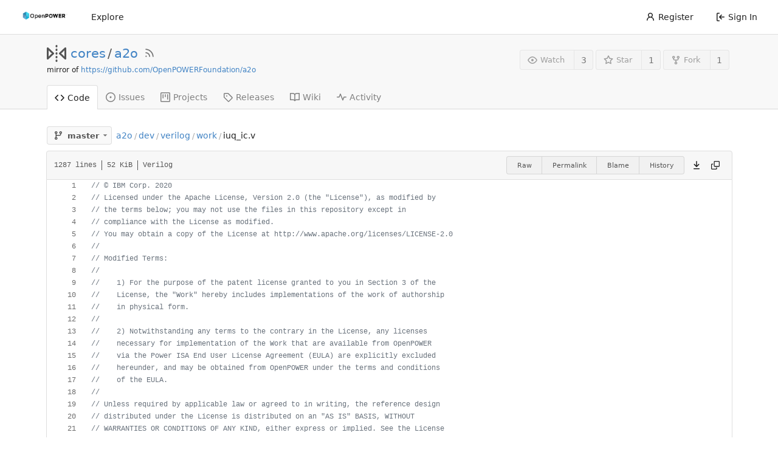

--- FILE ---
content_type: text/html; charset=UTF-8
request_url: https://git.openpowerfoundation.org/cores/a2o/src/branch/master/dev/verilog/work/iuq_ic.v
body_size: 28099
content:
<!DOCTYPE html>
<html lang="en-US" class="theme-openpowerfoundation">
<head>
	<meta charset="utf-8">
	<meta name="viewport" content="width=device-width, initial-scale=1">
	<title>a2o/iuq_ic.v at master - a2o - OpenPOWER Foundation Git System</title>
	<link rel="manifest" href="[data-uri]">
	<meta name="theme-color" content="#6cc644">
	<meta name="default-theme" content="openpowerfoundation">
	<meta name="author" content="cores">
	<meta name="description" content="a2o - The A2O core was a follow-on to A2I, written in Verilog, and supported a lower thread count than A2I, but higher performance per thread, using out-of-order execution (register renaming, reservation stations, completion buffer) and a store queue">
	<meta name="keywords" content="openpower,openpowerfoundation,opf,opensource,git,go,gitea,self-hosted">
	<meta name="referrer" content="no-referrer">


	<link rel="alternate" type="application/atom+xml" title="" href="/cores/a2o.atom">
	<link rel="alternate" type="application/rss+xml" title="" href="/cores/a2o.rss">

	<link rel="icon" href="/assets/img/openpower-small-logo.png" type="image/png">
	<link rel="alternate icon" href="/assets/img/openpower-small-logo.png" type="image/png">
	<link rel="stylesheet" href="/assets/css/index.css?v=1.19.3">
	
<script>
	window.addEventListener('error', function(e) {window._globalHandlerErrors=window._globalHandlerErrors||[]; window._globalHandlerErrors.push(e);});
	window.config = {
		appUrl: 'https:\/\/git.openpower.foundation\/',
		appSubUrl: '',
		assetVersionEncoded: encodeURIComponent('1.19.3'), 
		assetUrlPrefix: '\/assets',
		runModeIsProd:  true ,
		customEmojis: {"codeberg":":codeberg:","git":":git:","gitea":":gitea:","github":":github:","gitlab":":gitlab:","gogs":":gogs:"},
		useServiceWorker:  true ,
		csrfToken: 'hDZfy2lu-G7ngYYHP7vWW0SqZbY6MTc2OTAzOTQwOTEyNzY0MTEzMg',
		pageData: {},
		requireTribute:  null ,
		notificationSettings: {"EventSourceUpdateTime":10000,"MaxTimeout":60000,"MinTimeout":10000,"TimeoutStep":10000}, 
		enableTimeTracking:  true ,
		
		mermaidMaxSourceCharacters:  5000 ,
		
		i18n: {
			copy_success: 'Copied!',
			copy_error: 'Copy failed',
			error_occurred: 'An error occurred',
			network_error: 'Network error',
		},
	};
	
	window.config.pageData = window.config.pageData || {};
</script>
<script src="/assets/js/webcomponents.js?v=1.19.3"></script>

	<noscript>
		<style>
			.dropdown:hover > .menu { display: block; }
			.ui.secondary.menu .dropdown.item > .menu { margin-top: 0; }
		</style>
	</noscript>

	
		<meta property="og:title" content="a2o">
		<meta property="og:url" content="https://git.openpower.foundation/cores/a2o">
		
			<meta property="og:description" content="The A2O core was a follow-on to A2I, written in Verilog, and supported a lower thread count than A2I, but higher performance per thread, using out-of-order execution (register renaming, reservation stations, completion buffer) and a store queue">
		
	
	<meta property="og:type" content="object">
	
		<meta property="og:image" content="https://git.openpower.foundation/avatars/2b36d337906c01aae84d1f8202f0680a">
	

<meta property="og:site_name" content="OpenPOWER Foundation Git System">

	<link rel="stylesheet" href="/assets/css/theme-openpowerfoundation.css?v=1.19.3">


</head>
<body>
	

	<div class="full height">
		<noscript>This website works better with JavaScript.</noscript>

		

		
			<div class="ui top secondary stackable main menu following bar light no-vertical-tabs">
				<nav class="ui container" id="navbar" aria-label="Navigation Bar">
	
	
	<div class="item brand gt-sb">
		<a href="/" aria-label="Home">
			<img width="90" height="30" src="/assets/img/openpower-logo.png" alt="Logo" aria-hidden="true">
		</a>
		<div class="gt-df gt-ac">
			
			<button class="ui icon button mobile-only" id="navbar-expand-toggle">
				<svg viewBox="0 0 16 16" class="svg octicon-three-bars" width="16" height="16" aria-hidden="true"><path d="M1 2.75A.75.75 0 0 1 1.75 2h12.5a.75.75 0 0 1 0 1.5H1.75A.75.75 0 0 1 1 2.75Zm0 5A.75.75 0 0 1 1.75 7h12.5a.75.75 0 0 1 0 1.5H1.75A.75.75 0 0 1 1 7.75ZM1.75 12h12.5a.75.75 0 0 1 0 1.5H1.75a.75.75 0 0 1 0-1.5Z"/></svg>
			</button>
		</div>
	</div>

	
		<a class="item " href="/explore/repos">Explore</a>
	

	

	


	
		<div class="right stackable menu">
			
				<a class="item" href="/user/sign_up">
					<svg viewBox="0 0 16 16" class="svg octicon-person" width="16" height="16" aria-hidden="true"><path d="M10.561 8.073a6.005 6.005 0 0 1 3.432 5.142.75.75 0 1 1-1.498.07 4.5 4.5 0 0 0-8.99 0 .75.75 0 0 1-1.498-.07 6.004 6.004 0 0 1 3.431-5.142 3.999 3.999 0 1 1 5.123 0ZM10.5 5a2.5 2.5 0 1 0-5 0 2.5 2.5 0 0 0 5 0Z"/></svg> Register
				</a>
			
			<a class="item" rel="nofollow" href="/user/login?redirect_to=%2fcores%2fa2o%2fsrc%2fbranch%2fmaster%2fdev%2fverilog%2fwork%2fiuq_ic.v">
				<svg viewBox="0 0 16 16" class="svg octicon-sign-in" width="16" height="16" aria-hidden="true"><path d="M2 2.75C2 1.784 2.784 1 3.75 1h2.5a.75.75 0 0 1 0 1.5h-2.5a.25.25 0 0 0-.25.25v10.5c0 .138.112.25.25.25h2.5a.75.75 0 0 1 0 1.5h-2.5A1.75 1.75 0 0 1 2 13.25Zm6.56 4.5h5.69a.75.75 0 0 1 0 1.5H8.56l1.97 1.97a.749.749 0 0 1-.326 1.275.749.749 0 0 1-.734-.215L6.22 8.53a.75.75 0 0 1 0-1.06l3.25-3.25a.749.749 0 0 1 1.275.326.749.749 0 0 1-.215.734Z"/></svg> Sign In
			</a>
		</div>
	
</nav>

			</div>
		



<div role="main" aria-label="a2o/iuq_ic.v at master" class="page-content repository file list ">
	<div class="header-wrapper">

	<div class="ui container">
		<div class="repo-header">
			<div class="repo-title-wrap gt-df gt-fc">
				<div class="repo-title" role="heading" aria-level="1">
					
					
						<div class="repo-icon gt-mr-3">
	
		
			<svg viewBox="0 0 16 16" class="svg octicon-mirror" width="32" height="32" aria-hidden="true"><path d="M15.547 3.061A.75.75 0 0 1 16 3.75v8.5a.751.751 0 0 1-1.265.545l-4.5-4.25a.75.75 0 0 1 0-1.09l4.5-4.25a.75.75 0 0 1 .812-.144ZM0 12.25v-8.5a.751.751 0 0 1 1.265-.545l4.5 4.25a.75.75 0 0 1 0 1.09l-4.5 4.25A.75.75 0 0 1 0 12.25Zm1.5-6.76v5.02L4.158 8ZM11.842 8l2.658 2.51V5.49ZM8 4a.75.75 0 0 1 .75.75v.5a.75.75 0 0 1-1.5 0v-.5A.75.75 0 0 1 8 4Zm.75-2.25v.5a.75.75 0 0 1-1.5 0v-.5a.75.75 0 0 1 1.5 0Zm0 6v.5a.75.75 0 0 1-1.5 0v-.5a.75.75 0 0 1 1.5 0ZM8 10a.75.75 0 0 1 .75.75v.5a.75.75 0 0 1-1.5 0v-.5A.75.75 0 0 1 8 10Zm0 3a.75.75 0 0 1 .75.75v.5a.75.75 0 0 1-1.5 0v-.5A.75.75 0 0 1 8 13Z"/></svg>
		
	
</div>

					
					<a href="/cores">cores</a>
					<div class="gt-mx-2">/</div>
					<a href="/cores/a2o">a2o</a>
					
						<a href="/cores/a2o.rss"><i class="ui grey icon tooltip gt-ml-3" data-content="RSS Feed" data-position="top center"><svg viewBox="0 0 16 16" class="svg octicon-rss" width="18" height="18" aria-hidden="true"><path d="M2.002 2.725a.75.75 0 0 1 .797-.699C8.79 2.42 13.58 7.21 13.974 13.201a.75.75 0 0 1-1.497.098 10.502 10.502 0 0 0-9.776-9.776.747.747 0 0 1-.7-.798ZM2.84 7.05h-.002a7.002 7.002 0 0 1 6.113 6.111.75.75 0 0 1-1.49.178 5.503 5.503 0 0 0-4.8-4.8.75.75 0 0 1 .179-1.489ZM2 13a1 1 0 1 1 2 0 1 1 0 0 1-2 0Z"/></svg></i></a>
					
					<div class="labels gt-df gt-ac gt-fw">
						
							
								
							
						
						
					</div>
				</div>
				
					
					<div class="fork-flag">mirror of <a target="_blank" rel="noopener noreferrer" href="https://github.com/OpenPOWERFoundation/a2o">https://github.com/OpenPOWERFoundation/a2o</a></div>
				
				
				
			</div>
			
				<div class="repo-buttons">
					
					<form method="post" action="/cores/a2o/action/watch?redirect_to=%2fcores%2fa2o%2fsrc%2fbranch%2fmaster%2fdev%2fverilog%2fwork%2fiuq_ic.v">
						<input type="hidden" name="_csrf" value="hDZfy2lu-G7ngYYHP7vWW0SqZbY6MTc2OTAzOTQwOTEyNzY0MTEzMg">
						<div class="ui labeled button tooltip" data-content="Sign in to watch this repository." data-position="top center">
							<button type="submit" class="ui compact small basic button" disabled>
								<svg viewBox="0 0 16 16" class="svg octicon-eye" width="16" height="16" aria-hidden="true"><path d="M8 2c1.981 0 3.671.992 4.933 2.078 1.27 1.091 2.187 2.345 2.637 3.023a1.62 1.62 0 0 1 0 1.798c-.45.678-1.367 1.932-2.637 3.023C11.67 13.008 9.981 14 8 14c-1.981 0-3.671-.992-4.933-2.078C1.797 10.83.88 9.576.43 8.898a1.62 1.62 0 0 1 0-1.798c.45-.677 1.367-1.931 2.637-3.022C4.33 2.992 6.019 2 8 2ZM1.679 7.932a.12.12 0 0 0 0 .136c.411.622 1.241 1.75 2.366 2.717C5.176 11.758 6.527 12.5 8 12.5c1.473 0 2.825-.742 3.955-1.715 1.124-.967 1.954-2.096 2.366-2.717a.12.12 0 0 0 0-.136c-.412-.621-1.242-1.75-2.366-2.717C10.824 4.242 9.473 3.5 8 3.5c-1.473 0-2.825.742-3.955 1.715-1.124.967-1.954 2.096-2.366 2.717ZM8 10a2 2 0 1 1-.001-3.999A2 2 0 0 1 8 10Z"/></svg>Watch
							</button>
							<a class="ui basic label" href="/cores/a2o/watchers">
								3
							</a>
						</div>
					</form>
					
						<form method="post" action="/cores/a2o/action/star?redirect_to=%2fcores%2fa2o%2fsrc%2fbranch%2fmaster%2fdev%2fverilog%2fwork%2fiuq_ic.v">
							<input type="hidden" name="_csrf" value="hDZfy2lu-G7ngYYHP7vWW0SqZbY6MTc2OTAzOTQwOTEyNzY0MTEzMg">
							<div class="ui labeled button tooltip" data-content="Sign in to star this repository." data-position="top center">
								<button type="submit" class="ui compact small basic button" disabled>
									<svg viewBox="0 0 16 16" class="svg octicon-star" width="16" height="16" aria-hidden="true"><path d="M8 .25a.75.75 0 0 1 .673.418l1.882 3.815 4.21.612a.75.75 0 0 1 .416 1.279l-3.046 2.97.719 4.192a.751.751 0 0 1-1.088.791L8 12.347l-3.766 1.98a.75.75 0 0 1-1.088-.79l.72-4.194L.818 6.374a.75.75 0 0 1 .416-1.28l4.21-.611L7.327.668A.75.75 0 0 1 8 .25Zm0 2.445L6.615 5.5a.75.75 0 0 1-.564.41l-3.097.45 2.24 2.184a.75.75 0 0 1 .216.664l-.528 3.084 2.769-1.456a.75.75 0 0 1 .698 0l2.77 1.456-.53-3.084a.75.75 0 0 1 .216-.664l2.24-2.183-3.096-.45a.75.75 0 0 1-.564-.41L8 2.694Z"/></svg>Star
								</button>
								<a class="ui basic label" href="/cores/a2o/stars">
									1
								</a>
							</div>
						</form>
					
					
						<div class="ui labeled button
							
								tooltip disabled
							"
							
								data-content="Sign in to fork this repository."
							
						data-position="top center">
							<a class="ui compact small basic button"
								
									
								
							>
								<svg viewBox="0 0 16 16" class="svg octicon-repo-forked" width="16" height="16" aria-hidden="true"><path d="M5 5.372v.878c0 .414.336.75.75.75h4.5a.75.75 0 0 0 .75-.75v-.878a2.25 2.25 0 1 1 1.5 0v.878a2.25 2.25 0 0 1-2.25 2.25h-1.5v2.128a2.251 2.251 0 1 1-1.5 0V8.5h-1.5A2.25 2.25 0 0 1 3.5 6.25v-.878a2.25 2.25 0 1 1 1.5 0ZM5 3.25a.75.75 0 1 0-1.5 0 .75.75 0 0 0 1.5 0Zm6.75.75a.75.75 0 1 0 0-1.5.75.75 0 0 0 0 1.5Zm-3 8.75a.75.75 0 1 0-1.5 0 .75.75 0 0 0 1.5 0Z"/></svg>Fork
							</a>
							<div class="ui small modal" id="fork-repo-modal">
								<svg viewBox="0 0 16 16" class="close inside svg octicon-x" width="16" height="16" aria-hidden="true"><path d="M3.72 3.72a.75.75 0 0 1 1.06 0L8 6.94l3.22-3.22a.749.749 0 0 1 1.275.326.749.749 0 0 1-.215.734L9.06 8l3.22 3.22a.749.749 0 0 1-.326 1.275.749.749 0 0 1-.734-.215L8 9.06l-3.22 3.22a.751.751 0 0 1-1.042-.018.751.751 0 0 1-.018-1.042L6.94 8 3.72 4.78a.75.75 0 0 1 0-1.06Z"/></svg>
								<div class="header">
									You&#39;ve already forked a2o
								</div>
								<div class="content gt-tl">
									<div class="ui list">
										
									</div>
									
								</div>
							</div>
							<a class="ui basic label" href="/cores/a2o/forks">
								1
							</a>
						</div>
					
				</div>
			
		</div>
	</div>

	<div class="ui tabs container">
		
			<div class="ui tabular stackable menu navbar">
				
				<a class="active item" href="/cores/a2o">
					<svg viewBox="0 0 16 16" class="svg octicon-code" width="16" height="16" aria-hidden="true"><path d="m11.28 3.22 4.25 4.25a.75.75 0 0 1 0 1.06l-4.25 4.25a.749.749 0 0 1-1.275-.326.749.749 0 0 1 .215-.734L13.94 8l-3.72-3.72a.749.749 0 0 1 .326-1.275.749.749 0 0 1 .734.215Zm-6.56 0a.751.751 0 0 1 1.042.018.751.751 0 0 1 .018 1.042L2.06 8l3.72 3.72a.749.749 0 0 1-.326 1.275.749.749 0 0 1-.734-.215L.47 8.53a.75.75 0 0 1 0-1.06Z"/></svg> Code
				</a>
				

				
					<a class="item" href="/cores/a2o/issues">
						<svg viewBox="0 0 16 16" class="svg octicon-issue-opened" width="16" height="16" aria-hidden="true"><path d="M8 9.5a1.5 1.5 0 1 0 0-3 1.5 1.5 0 0 0 0 3Z"/><path d="M8 0a8 8 0 1 1 0 16A8 8 0 0 1 8 0ZM1.5 8a6.5 6.5 0 1 0 13 0 6.5 6.5 0 0 0-13 0Z"/></svg> Issues
						
					</a>
				

				

				

				

				

				
					<a href="/cores/a2o/projects" class="item">
						<svg viewBox="0 0 16 16" class="svg octicon-project" width="16" height="16" aria-hidden="true"><path d="M1.75 0h12.5C15.216 0 16 .784 16 1.75v12.5A1.75 1.75 0 0 1 14.25 16H1.75A1.75 1.75 0 0 1 0 14.25V1.75C0 .784.784 0 1.75 0ZM1.5 1.75v12.5c0 .138.112.25.25.25h12.5a.25.25 0 0 0 .25-.25V1.75a.25.25 0 0 0-.25-.25H1.75a.25.25 0 0 0-.25.25ZM11.75 3a.75.75 0 0 1 .75.75v7.5a.75.75 0 0 1-1.5 0v-7.5a.75.75 0 0 1 .75-.75Zm-8.25.75a.75.75 0 0 1 1.5 0v5.5a.75.75 0 0 1-1.5 0ZM8 3a.75.75 0 0 1 .75.75v3.5a.75.75 0 0 1-1.5 0v-3.5A.75.75 0 0 1 8 3Z"/></svg> Projects
						
					</a>
				

				
				<a class="item" href="/cores/a2o/releases">
					<svg viewBox="0 0 16 16" class="svg octicon-tag" width="16" height="16" aria-hidden="true"><path d="M1 7.775V2.75C1 1.784 1.784 1 2.75 1h5.025c.464 0 .91.184 1.238.513l6.25 6.25a1.75 1.75 0 0 1 0 2.474l-5.026 5.026a1.75 1.75 0 0 1-2.474 0l-6.25-6.25A1.752 1.752 0 0 1 1 7.775Zm1.5 0c0 .066.026.13.073.177l6.25 6.25a.25.25 0 0 0 .354 0l5.025-5.025a.25.25 0 0 0 0-.354l-6.25-6.25a.25.25 0 0 0-.177-.073H2.75a.25.25 0 0 0-.25.25ZM6 5a1 1 0 1 1 0 2 1 1 0 0 1 0-2Z"/></svg> Releases
					
				</a>
				

				
					<a class="item" href="/cores/a2o/wiki" >
						<svg viewBox="0 0 16 16" class="svg octicon-book" width="16" height="16" aria-hidden="true"><path d="M0 1.75A.75.75 0 0 1 .75 1h4.253c1.227 0 2.317.59 3 1.501A3.743 3.743 0 0 1 11.006 1h4.245a.75.75 0 0 1 .75.75v10.5a.75.75 0 0 1-.75.75h-4.507a2.25 2.25 0 0 0-1.591.659l-.622.621a.75.75 0 0 1-1.06 0l-.622-.621A2.25 2.25 0 0 0 5.258 13H.75a.75.75 0 0 1-.75-.75Zm7.251 10.324.004-5.073-.002-2.253A2.25 2.25 0 0 0 5.003 2.5H1.5v9h3.757a3.75 3.75 0 0 1 1.994.574ZM8.755 4.75l-.004 7.322a3.752 3.752 0 0 1 1.992-.572H14.5v-9h-3.495a2.25 2.25 0 0 0-2.25 2.25Z"/></svg> Wiki
					</a>
				

				
					<a class="item" href="/cores/a2o/activity">
						<svg viewBox="0 0 16 16" class="svg octicon-pulse" width="16" height="16" aria-hidden="true"><path d="M6 2c.306 0 .582.187.696.471L10 10.731l1.304-3.26A.751.751 0 0 1 12 7h3.25a.75.75 0 0 1 0 1.5h-2.742l-1.812 4.528a.751.751 0 0 1-1.392 0L6 4.77 4.696 8.03A.75.75 0 0 1 4 8.5H.75a.75.75 0 0 1 0-1.5h2.742l1.812-4.529A.751.751 0 0 1 6 2Z"/></svg> Activity
					</a>
				

				

				
			</div>
		
	</div>
	<div class="ui tabs divider"></div>
</div>

	<div class="ui container ">
		




		
		
		<div class="gt-hidden" id="validate_prompt">
			<span id="count_prompt">You cannot select more than 25 topics</span>
			<span id="format_prompt">Topics must start with a letter or number, can include dashes (&#39;-&#39;) and can be up to 35 characters long.</span>
		</div>
		
		

		<div class="repo-button-row gt-df gt-ac gt-sb gt-fw">
			<div class="gt-df gt-ac gt-fw gt-gap-y-3">
				



<div class="fitted item choose reference">
	<div class="ui floating filter dropdown custom"
		data-branch-form=""
		data-can-create-branch="false"
		data-no-results="No results found."
		data-set-action="" data-submit-form=""
		data-view-type="branch"
		data-ref-name="master"
		data-branch-url-prefix="/cores/a2o/src/branch/"
		data-branch-url-suffix="/dev/verilog/work/iuq_ic.v"
		data-tag-url-prefix="/cores/a2o/src/tag/"
		data-tag-url-suffix="/dev/verilog/work/iuq_ic.v">
		<button class="branch-dropdown-button gt-ellipsis ui basic small compact button gt-df" @click="menuVisible = !menuVisible" @keyup.enter="menuVisible = !menuVisible">
			<span class="text gt-df gt-ac gt-mr-2">
				
					<span :class="{visible: isViewTag}" v-if="isViewTag" v-cloak><svg viewBox="0 0 16 16" class="svg octicon-tag" width="16" height="16" aria-hidden="true"><path d="M1 7.775V2.75C1 1.784 1.784 1 2.75 1h5.025c.464 0 .91.184 1.238.513l6.25 6.25a1.75 1.75 0 0 1 0 2.474l-5.026 5.026a1.75 1.75 0 0 1-2.474 0l-6.25-6.25A1.752 1.752 0 0 1 1 7.775Zm1.5 0c0 .066.026.13.073.177l6.25 6.25a.25.25 0 0 0 .354 0l5.025-5.025a.25.25 0 0 0 0-.354l-6.25-6.25a.25.25 0 0 0-.177-.073H2.75a.25.25 0 0 0-.25.25ZM6 5a1 1 0 1 1 0 2 1 1 0 0 1 0-2Z"/></svg></span>
					<span :class="{visible: isViewBranch}" v-if="isViewBranch" ><svg viewBox="0 0 16 16" class="svg octicon-git-branch" width="16" height="16" aria-hidden="true"><path d="M9.5 3.25a2.25 2.25 0 1 1 3 2.122V6A2.5 2.5 0 0 1 10 8.5H6a1 1 0 0 0-1 1v1.128a2.251 2.251 0 1 1-1.5 0V5.372a2.25 2.25 0 1 1 1.5 0v1.836A2.493 2.493 0 0 1 6 7h4a1 1 0 0 0 1-1v-.628A2.25 2.25 0 0 1 9.5 3.25Zm-6 0a.75.75 0 1 0 1.5 0 .75.75 0 0 0-1.5 0Zm8.25-.75a.75.75 0 1 0 0 1.5.75.75 0 0 0 0-1.5ZM4.25 12a.75.75 0 1 0 0 1.5.75.75 0 0 0 0-1.5Z"/></svg></span>
					<span :class="{visible: isViewTree}" v-if="isViewTree" v-cloak><svg viewBox="0 0 16 16" class="svg octicon-git-branch" width="16" height="16" aria-hidden="true"><path d="M9.5 3.25a2.25 2.25 0 1 1 3 2.122V6A2.5 2.5 0 0 1 10 8.5H6a1 1 0 0 0-1 1v1.128a2.251 2.251 0 1 1-1.5 0V5.372a2.25 2.25 0 1 1 1.5 0v1.836A2.493 2.493 0 0 1 6 7h4a1 1 0 0 0 1-1v-.628A2.25 2.25 0 0 1 9.5 3.25Zm-6 0a.75.75 0 1 0 1.5 0 .75.75 0 0 0-1.5 0Zm8.25-.75a.75.75 0 1 0 0 1.5.75.75 0 0 0 0-1.5ZM4.25 12a.75.75 0 1 0 0 1.5.75.75 0 0 0 0-1.5Z"/></svg></span>
					<strong ref="dropdownRefName" class="gt-ml-3">master</strong>
				
			</span>
			<svg viewBox="0 0 16 16" class="dropdown icon svg octicon-triangle-down" width="14" height="14" aria-hidden="true"><path d="m4.427 7.427 3.396 3.396a.25.25 0 0 0 .354 0l3.396-3.396A.25.25 0 0 0 11.396 7H4.604a.25.25 0 0 0-.177.427Z"/></svg>
		</button>
		<div class="data gt-hidden" data-mode="branches">
			
				
					<div class="item branch selected" data-url="master">master</div>
				
					<div class="item branch " data-url="pd">pd</div>
				
			
			
				
			
		</div>
		<div class="menu transition" :class="{visible: menuVisible}" v-if="menuVisible" v-cloak>
			<div class="ui icon search input">
				<i class="icon gt-df gt-ac gt-jc gt-m-0"><svg viewBox="0 0 16 16" class="svg octicon-filter" width="16" height="16" aria-hidden="true"><path d="M.75 3h14.5a.75.75 0 0 1 0 1.5H.75a.75.75 0 0 1 0-1.5ZM3 7.75A.75.75 0 0 1 3.75 7h8.5a.75.75 0 0 1 0 1.5h-8.5A.75.75 0 0 1 3 7.75Zm3 4a.75.75 0 0 1 .75-.75h2.5a.75.75 0 0 1 0 1.5h-2.5a.75.75 0 0 1-.75-.75Z"/></svg></i>
				<input name="search" ref="searchField" autocomplete="off" v-model="searchTerm" @keydown="keydown($event)" placeholder="Filter branch or tag...">
			</div>
			
				<div class="header branch-tag-choice">
					<div class="ui grid">
						<div class="two column row">
							<a class="reference column" href="#" @click="createTag = false; mode = 'branches'; focusSearchField()">
								<span class="text" :class="{black: mode == 'branches'}">
									<svg viewBox="0 0 16 16" class="gt-mr-2 svg octicon-git-branch" width="16" height="16" aria-hidden="true"><path d="M9.5 3.25a2.25 2.25 0 1 1 3 2.122V6A2.5 2.5 0 0 1 10 8.5H6a1 1 0 0 0-1 1v1.128a2.251 2.251 0 1 1-1.5 0V5.372a2.25 2.25 0 1 1 1.5 0v1.836A2.493 2.493 0 0 1 6 7h4a1 1 0 0 0 1-1v-.628A2.25 2.25 0 0 1 9.5 3.25Zm-6 0a.75.75 0 1 0 1.5 0 .75.75 0 0 0-1.5 0Zm8.25-.75a.75.75 0 1 0 0 1.5.75.75 0 0 0 0-1.5ZM4.25 12a.75.75 0 1 0 0 1.5.75.75 0 0 0 0-1.5Z"/></svg>Branches
								</span>
							</a>
							
								<a class="reference column" href="#" @click="createTag = true; mode = 'tags'; focusSearchField()">
									<span class="text" :class="{black: mode == 'tags'}">
										<svg viewBox="0 0 16 16" class="gt-mr-2 svg octicon-tag" width="16" height="16" aria-hidden="true"><path d="M1 7.775V2.75C1 1.784 1.784 1 2.75 1h5.025c.464 0 .91.184 1.238.513l6.25 6.25a1.75 1.75 0 0 1 0 2.474l-5.026 5.026a1.75 1.75 0 0 1-2.474 0l-6.25-6.25A1.752 1.752 0 0 1 1 7.775Zm1.5 0c0 .066.026.13.073.177l6.25 6.25a.25.25 0 0 0 .354 0l5.025-5.025a.25.25 0 0 0 0-.354l-6.25-6.25a.25.25 0 0 0-.177-.073H2.75a.25.25 0 0 0-.25.25ZM6 5a1 1 0 1 1 0 2 1 1 0 0 1 0-2Z"/></svg>Tags
									</span>
								</a>
							
						</div>
					</div>
				</div>
			
			<div class="scrolling menu" ref="scrollContainer">
				<div v-for="(item, index) in filteredItems" :key="item.name" class="item" :class="{selected: item.selected, active: active == index}" @click="selectItem(item)" :ref="'listItem' + index">${ item.name }</div>
				<div class="item" v-if="showCreateNewBranch" :class="{active: active == filteredItems.length}" :ref="'listItem' + filteredItems.length">
					<a href="#" @click="createNewBranch()">
						<div v-show="createTag">
							<i class="reference tags icon"></i>
							Create tag <strong>${ searchTerm }</strong>
						</div>
						<div v-show="!createTag">
							<svg viewBox="0 0 16 16" class="svg octicon-git-branch" width="16" height="16" aria-hidden="true"><path d="M9.5 3.25a2.25 2.25 0 1 1 3 2.122V6A2.5 2.5 0 0 1 10 8.5H6a1 1 0 0 0-1 1v1.128a2.251 2.251 0 1 1-1.5 0V5.372a2.25 2.25 0 1 1 1.5 0v1.836A2.493 2.493 0 0 1 6 7h4a1 1 0 0 0 1-1v-.628A2.25 2.25 0 0 1 9.5 3.25Zm-6 0a.75.75 0 1 0 1.5 0 .75.75 0 0 0-1.5 0Zm8.25-.75a.75.75 0 1 0 0 1.5.75.75 0 0 0 0-1.5ZM4.25 12a.75.75 0 1 0 0 1.5.75.75 0 0 0 0-1.5Z"/></svg>
							Create branch <strong>${ searchTerm }</strong>
						</div>
						<div class="text small">
							
								from &#39;master&#39;
							
						</div>
					</a>
					<form ref="newBranchForm" action="/cores/a2o/branches/_new/branch/master" method="post">
						<input type="hidden" name="_csrf" value="hDZfy2lu-G7ngYYHP7vWW0SqZbY6MTc2OTAzOTQwOTEyNzY0MTEzMg">
						<input type="hidden" name="new_branch_name" v-model="searchTerm">
						<input type="hidden" name="create_tag" v-model="createTag">
						
							<input type="hidden" name="current_path" value="dev/verilog/work/iuq_ic.v">
						
					</form>
				</div>
			</div>
			<div class="message" v-if="showNoResults">${ noResults }</div>
		</div>
	</div>
</div>

				
				
				
				
				
				
				
					<span class="ui breadcrumb repo-path gt-ml-2"><a class="section" href="/cores/a2o/src/branch/master" title="a2o">a2o</a><span class="divider">/</span><span class="section"><a href="/cores/a2o/src/branch/master/dev" title="dev">dev</a></span><span class="divider">/</span><span class="section"><a href="/cores/a2o/src/branch/master/dev/verilog" title="verilog">verilog</a></span><span class="divider">/</span><span class="section"><a href="/cores/a2o/src/branch/master/dev/verilog/work" title="work">work</a></span><span class="divider">/</span><span class="active section" title="iuq_ic.v">iuq_ic.v</span></span>
				
			</div>
			<div class="gt-df gt-ac">
				
				
				
			</div>
		</div>
		
			<div class="tab-size-8 non-diff-file-content">
	<h4 class="file-header ui top attached header gt-df gt-ac gt-sb gt-fw">
		<div class="file-header-left gt-df gt-ac gt-py-3 gt-pr-4">
			
				<div class="file-info text grey normal gt-mono">
	
	
		<div class="file-info-entry">
			1287 lines
		</div>
	
	
		<div class="file-info-entry">
			52 KiB
		</div>
	
	
	
		<div class="file-info-entry">
			Verilog
		</div>
	
</div>

			
		</div>
		<div class="file-header-right file-actions gt-df gt-ac gt-fw">
			
			
				<div class="ui buttons gt-mr-2">
					<a class="ui mini basic button" href="/cores/a2o/raw/branch/master/dev/verilog/work/iuq_ic.v">Raw</a>
					
						<a class="ui mini basic button" href="/cores/a2o/src/commit/d8d9fb6a9967ee51398db03f10dea8f6fbd662be/dev/verilog/work/iuq_ic.v">Permalink</a>
					
					
						<a class="ui mini basic button" href="/cores/a2o/blame/branch/master/dev/verilog/work/iuq_ic.v">Blame</a>
					
					<a class="ui mini basic button" href="/cores/a2o/commits/branch/master/dev/verilog/work/iuq_ic.v">History</a>
					
				</div>
				<a download href="/cores/a2o/raw/branch/master/dev/verilog/work/iuq_ic.v"><span class="btn-octicon tooltip" data-content="Download file" data-position="bottom center"><svg viewBox="0 0 16 16" class="svg octicon-download" width="16" height="16" aria-hidden="true"><path d="M7.47 10.78 3.72 7.03a.751.751 0 0 1 .018-1.042.751.751 0 0 1 1.042-.018l2.47 2.47V1.75a.75.75 0 0 1 1.5 0v6.69l2.47-2.47a.751.751 0 0 1 1.042.018.751.751 0 0 1 .018 1.042l-3.75 3.75a.75.75 0 0 1-1.06 0ZM3.75 13h8.5a.75.75 0 0 1 0 1.5h-8.5a.75.75 0 0 1 0-1.5Z"/></svg></span></a>
				<a id="copy-content" class="btn-octicon tooltip" data-content="Copy content"><svg viewBox="0 0 16 16" class="svg octicon-copy" width="14" height="14" aria-hidden="true"><path d="M0 6.75C0 5.784.784 5 1.75 5h1.5a.75.75 0 0 1 0 1.5h-1.5a.25.25 0 0 0-.25.25v7.5c0 .138.112.25.25.25h7.5a.25.25 0 0 0 .25-.25v-1.5a.75.75 0 0 1 1.5 0v1.5A1.75 1.75 0 0 1 9.25 16h-7.5A1.75 1.75 0 0 1 0 14.25Z"/><path d="M5 1.75C5 .784 5.784 0 6.75 0h7.5C15.216 0 16 .784 16 1.75v7.5A1.75 1.75 0 0 1 14.25 11h-7.5A1.75 1.75 0 0 1 5 9.25Zm1.75-.25a.25.25 0 0 0-.25.25v7.5c0 .138.112.25.25.25h7.5a.25.25 0 0 0 .25-.25v-7.5a.25.25 0 0 0-.25-.25Z"/></svg></a>
				
			
		</div>
	</h4>
	<div class="ui attached table unstackable segment">
		
			
	


		
		<div class="file-view code-view">
			
				
				<table>
					<tbody>
						
						
						<tr>
							<td id="L1" class="lines-num"><span id="L1" data-line-number="1"></span></td>
							
							<td rel="L1" class="lines-code chroma"><code class="code-inner"><span class="c1">// © IBM Corp. 2020
</span></code></td>
						</tr>
						
						
						<tr>
							<td id="L2" class="lines-num"><span id="L2" data-line-number="2"></span></td>
							
							<td rel="L2" class="lines-code chroma"><code class="code-inner"><span class="c1"></span><span class="c1">// Licensed under the Apache License, Version 2.0 (the &#34;License&#34;), as modified by
</span></code></td>
						</tr>
						
						
						<tr>
							<td id="L3" class="lines-num"><span id="L3" data-line-number="3"></span></td>
							
							<td rel="L3" class="lines-code chroma"><code class="code-inner"><span class="c1"></span><span class="c1">// the terms below; you may not use the files in this repository except in
</span></code></td>
						</tr>
						
						
						<tr>
							<td id="L4" class="lines-num"><span id="L4" data-line-number="4"></span></td>
							
							<td rel="L4" class="lines-code chroma"><code class="code-inner"><span class="c1"></span><span class="c1">// compliance with the License as modified.
</span></code></td>
						</tr>
						
						
						<tr>
							<td id="L5" class="lines-num"><span id="L5" data-line-number="5"></span></td>
							
							<td rel="L5" class="lines-code chroma"><code class="code-inner"><span class="c1"></span><span class="c1">// You may obtain a copy of the License at http://www.apache.org/licenses/LICENSE-2.0
</span></code></td>
						</tr>
						
						
						<tr>
							<td id="L6" class="lines-num"><span id="L6" data-line-number="6"></span></td>
							
							<td rel="L6" class="lines-code chroma"><code class="code-inner"><span class="c1"></span><span class="c1">//
</span></code></td>
						</tr>
						
						
						<tr>
							<td id="L7" class="lines-num"><span id="L7" data-line-number="7"></span></td>
							
							<td rel="L7" class="lines-code chroma"><code class="code-inner"><span class="c1"></span><span class="c1">// Modified Terms:
</span></code></td>
						</tr>
						
						
						<tr>
							<td id="L8" class="lines-num"><span id="L8" data-line-number="8"></span></td>
							
							<td rel="L8" class="lines-code chroma"><code class="code-inner"><span class="c1"></span><span class="c1">//
</span></code></td>
						</tr>
						
						
						<tr>
							<td id="L9" class="lines-num"><span id="L9" data-line-number="9"></span></td>
							
							<td rel="L9" class="lines-code chroma"><code class="code-inner"><span class="c1"></span><span class="c1">//    1) For the purpose of the patent license granted to you in Section 3 of the
</span></code></td>
						</tr>
						
						
						<tr>
							<td id="L10" class="lines-num"><span id="L10" data-line-number="10"></span></td>
							
							<td rel="L10" class="lines-code chroma"><code class="code-inner"><span class="c1"></span><span class="c1">//    License, the &#34;Work&#34; hereby includes implementations of the work of authorship
</span></code></td>
						</tr>
						
						
						<tr>
							<td id="L11" class="lines-num"><span id="L11" data-line-number="11"></span></td>
							
							<td rel="L11" class="lines-code chroma"><code class="code-inner"><span class="c1"></span><span class="c1">//    in physical form.
</span></code></td>
						</tr>
						
						
						<tr>
							<td id="L12" class="lines-num"><span id="L12" data-line-number="12"></span></td>
							
							<td rel="L12" class="lines-code chroma"><code class="code-inner"><span class="c1"></span><span class="c1">//
</span></code></td>
						</tr>
						
						
						<tr>
							<td id="L13" class="lines-num"><span id="L13" data-line-number="13"></span></td>
							
							<td rel="L13" class="lines-code chroma"><code class="code-inner"><span class="c1"></span><span class="c1">//    2) Notwithstanding any terms to the contrary in the License, any licenses
</span></code></td>
						</tr>
						
						
						<tr>
							<td id="L14" class="lines-num"><span id="L14" data-line-number="14"></span></td>
							
							<td rel="L14" class="lines-code chroma"><code class="code-inner"><span class="c1"></span><span class="c1">//    necessary for implementation of the Work that are available from OpenPOWER
</span></code></td>
						</tr>
						
						
						<tr>
							<td id="L15" class="lines-num"><span id="L15" data-line-number="15"></span></td>
							
							<td rel="L15" class="lines-code chroma"><code class="code-inner"><span class="c1"></span><span class="c1">//    via the Power ISA End User License Agreement (EULA) are explicitly excluded
</span></code></td>
						</tr>
						
						
						<tr>
							<td id="L16" class="lines-num"><span id="L16" data-line-number="16"></span></td>
							
							<td rel="L16" class="lines-code chroma"><code class="code-inner"><span class="c1"></span><span class="c1">//    hereunder, and may be obtained from OpenPOWER under the terms and conditions
</span></code></td>
						</tr>
						
						
						<tr>
							<td id="L17" class="lines-num"><span id="L17" data-line-number="17"></span></td>
							
							<td rel="L17" class="lines-code chroma"><code class="code-inner"><span class="c1"></span><span class="c1">//    of the EULA.
</span></code></td>
						</tr>
						
						
						<tr>
							<td id="L18" class="lines-num"><span id="L18" data-line-number="18"></span></td>
							
							<td rel="L18" class="lines-code chroma"><code class="code-inner"><span class="c1"></span><span class="c1">//
</span></code></td>
						</tr>
						
						
						<tr>
							<td id="L19" class="lines-num"><span id="L19" data-line-number="19"></span></td>
							
							<td rel="L19" class="lines-code chroma"><code class="code-inner"><span class="c1"></span><span class="c1">// Unless required by applicable law or agreed to in writing, the reference design
</span></code></td>
						</tr>
						
						
						<tr>
							<td id="L20" class="lines-num"><span id="L20" data-line-number="20"></span></td>
							
							<td rel="L20" class="lines-code chroma"><code class="code-inner"><span class="c1"></span><span class="c1">// distributed under the License is distributed on an &#34;AS IS&#34; BASIS, WITHOUT
</span></code></td>
						</tr>
						
						
						<tr>
							<td id="L21" class="lines-num"><span id="L21" data-line-number="21"></span></td>
							
							<td rel="L21" class="lines-code chroma"><code class="code-inner"><span class="c1"></span><span class="c1">// WARRANTIES OR CONDITIONS OF ANY KIND, either express or implied. See the License
</span></code></td>
						</tr>
						
						
						<tr>
							<td id="L22" class="lines-num"><span id="L22" data-line-number="22"></span></td>
							
							<td rel="L22" class="lines-code chroma"><code class="code-inner"><span class="c1"></span><span class="c1">// for the specific language governing permissions and limitations under the License.
</span></code></td>
						</tr>
						
						
						<tr>
							<td id="L23" class="lines-num"><span id="L23" data-line-number="23"></span></td>
							
							<td rel="L23" class="lines-code chroma"><code class="code-inner"><span class="c1"></span><span class="c1">//
</span></code></td>
						</tr>
						
						
						<tr>
							<td id="L24" class="lines-num"><span id="L24" data-line-number="24"></span></td>
							
							<td rel="L24" class="lines-code chroma"><code class="code-inner"><span class="c1"></span><span class="c1">// Additional rights, including the ability to physically implement a softcore that
</span></code></td>
						</tr>
						
						
						<tr>
							<td id="L25" class="lines-num"><span id="L25" data-line-number="25"></span></td>
							
							<td rel="L25" class="lines-code chroma"><code class="code-inner"><span class="c1"></span><span class="c1">// is compliant with the required sections of the Power ISA Specification, are
</span></code></td>
						</tr>
						
						
						<tr>
							<td id="L26" class="lines-num"><span id="L26" data-line-number="26"></span></td>
							
							<td rel="L26" class="lines-code chroma"><code class="code-inner"><span class="c1"></span><span class="c1">// available at no cost under the terms of the OpenPOWER Power ISA EULA, which can be
</span></code></td>
						</tr>
						
						
						<tr>
							<td id="L27" class="lines-num"><span id="L27" data-line-number="27"></span></td>
							
							<td rel="L27" class="lines-code chroma"><code class="code-inner"><span class="c1"></span><span class="c1">// obtained (along with the Power ISA) here: https://openpowerfoundation.org.
</span></code></td>
						</tr>
						
						
						<tr>
							<td id="L28" class="lines-num"><span id="L28" data-line-number="28"></span></td>
							
							<td rel="L28" class="lines-code chroma"><code class="code-inner"><span class="c1"></span>
</code></td>
						</tr>
						
						
						<tr>
							<td id="L29" class="lines-num"><span id="L29" data-line-number="29"></span></td>
							
							<td rel="L29" class="lines-code chroma"><code class="code-inner"><span class="no">`timescale</span> <span class="mh">1</span> <span class="n">ns</span> <span class="o">/</span> <span class="mh">1</span> <span class="n">ns</span>
</code></td>
						</tr>
						
						
						<tr>
							<td id="L30" class="lines-num"><span id="L30" data-line-number="30"></span></td>
							
							<td rel="L30" class="lines-code chroma"><code class="code-inner">
</code></td>
						</tr>
						
						
						<tr>
							<td id="L31" class="lines-num"><span id="L31" data-line-number="31"></span></td>
							
							<td rel="L31" class="lines-code chroma"><code class="code-inner"><span class="c1">//********************************************************************
</span></code></td>
						</tr>
						
						
						<tr>
							<td id="L32" class="lines-num"><span id="L32" data-line-number="32"></span></td>
							
							<td rel="L32" class="lines-code chroma"><code class="code-inner"><span class="c1"></span><span class="c1">//*
</span></code></td>
						</tr>
						
						
						<tr>
							<td id="L33" class="lines-num"><span id="L33" data-line-number="33"></span></td>
							
							<td rel="L33" class="lines-code chroma"><code class="code-inner"><span class="c1"></span><span class="c1">//* TITLE: Instruction Cache
</span></code></td>
						</tr>
						
						
						<tr>
							<td id="L34" class="lines-num"><span id="L34" data-line-number="34"></span></td>
							
							<td rel="L34" class="lines-code chroma"><code class="code-inner"><span class="c1"></span><span class="c1">//*
</span></code></td>
						</tr>
						
						
						<tr>
							<td id="L35" class="lines-num"><span id="L35" data-line-number="35"></span></td>
							
							<td rel="L35" class="lines-code chroma"><code class="code-inner"><span class="c1"></span><span class="c1">//* NAME: iuq_ic.v
</span></code></td>
						</tr>
						
						
						<tr>
							<td id="L36" class="lines-num"><span id="L36" data-line-number="36"></span></td>
							
							<td rel="L36" class="lines-code chroma"><code class="code-inner"><span class="c1"></span><span class="c1">//*
</span></code></td>
						</tr>
						
						
						<tr>
							<td id="L37" class="lines-num"><span id="L37" data-line-number="37"></span></td>
							
							<td rel="L37" class="lines-code chroma"><code class="code-inner"><span class="c1"></span><span class="c1">//*********************************************************************
</span></code></td>
						</tr>
						
						
						<tr>
							<td id="L38" class="lines-num"><span id="L38" data-line-number="38"></span></td>
							
							<td rel="L38" class="lines-code chroma"><code class="code-inner"><span class="c1"></span>
</code></td>
						</tr>
						
						
						<tr>
							<td id="L39" class="lines-num"><span id="L39" data-line-number="39"></span></td>
							
							<td rel="L39" class="lines-code chroma"><code class="code-inner"><span class="no">`include</span> <span class="s">&#34;</span><span class="s">tri_a2o.vh</span><span class="s">&#34;</span>
</code></td>
						</tr>
						
						
						<tr>
							<td id="L40" class="lines-num"><span id="L40" data-line-number="40"></span></td>
							
							<td rel="L40" class="lines-code chroma"><code class="code-inner">
</code></td>
						</tr>
						
						
						<tr>
							<td id="L41" class="lines-num"><span id="L41" data-line-number="41"></span></td>
							
							<td rel="L41" class="lines-code chroma"><code class="code-inner"><span class="k">module</span> <span class="n">iuq_ic</span><span class="p">(</span>
</code></td>
						</tr>
						
						
						<tr>
							<td id="L42" class="lines-num"><span id="L42" data-line-number="42"></span></td>
							
							<td rel="L42" class="lines-code chroma"><code class="code-inner">   <span class="k">inout</span>                           <span class="n">vcs</span><span class="p">,</span>
</code></td>
						</tr>
						
						
						<tr>
							<td id="L43" class="lines-num"><span id="L43" data-line-number="43"></span></td>
							
							<td rel="L43" class="lines-code chroma"><code class="code-inner">   <span class="k">inout</span>                           <span class="n">vdd</span><span class="p">,</span>
</code></td>
						</tr>
						
						
						<tr>
							<td id="L44" class="lines-num"><span id="L44" data-line-number="44"></span></td>
							
							<td rel="L44" class="lines-code chroma"><code class="code-inner">   <span class="k">inout</span>                           <span class="n">gnd</span><span class="p">,</span>
</code></td>
						</tr>
						
						
						<tr>
							<td id="L45" class="lines-num"><span id="L45" data-line-number="45"></span></td>
							
							<td rel="L45" class="lines-code chroma"><code class="code-inner">   <span class="k">input</span>                           <span class="n">clk</span><span class="p">,</span>
</code></td>
						</tr>
						
						
						<tr>
							<td id="L46" class="lines-num"><span id="L46" data-line-number="46"></span></td>
							
							<td rel="L46" class="lines-code chroma"><code class="code-inner">   <span class="k">input</span>                           <span class="n">rst</span><span class="p">,</span>
</code></td>
						</tr>
						
						
						<tr>
							<td id="L47" class="lines-num"><span id="L47" data-line-number="47"></span></td>
							
							<td rel="L47" class="lines-code chroma"><code class="code-inner">
</code></td>
						</tr>
						
						
						<tr>
							<td id="L48" class="lines-num"><span id="L48" data-line-number="48"></span></td>
							
							<td rel="L48" class="lines-code chroma"><code class="code-inner">   <span class="k">input</span>                           <span class="n">tc_ac_ccflush_dc</span><span class="p">,</span>
</code></td>
						</tr>
						
						
						<tr>
							<td id="L49" class="lines-num"><span id="L49" data-line-number="49"></span></td>
							
							<td rel="L49" class="lines-code chroma"><code class="code-inner">   <span class="k">input</span>                           <span class="n">tc_ac_scan_dis_dc_b</span><span class="p">,</span>
</code></td>
						</tr>
						
						
						<tr>
							<td id="L50" class="lines-num"><span id="L50" data-line-number="50"></span></td>
							
							<td rel="L50" class="lines-code chroma"><code class="code-inner">   <span class="k">input</span>                           <span class="n">tc_ac_scan_diag_dc</span><span class="p">,</span>
</code></td>
						</tr>
						
						
						<tr>
							<td id="L51" class="lines-num"><span id="L51" data-line-number="51"></span></td>
							
							<td rel="L51" class="lines-code chroma"><code class="code-inner">
</code></td>
						</tr>
						
						
						<tr>
							<td id="L52" class="lines-num"><span id="L52" data-line-number="52"></span></td>
							
							<td rel="L52" class="lines-code chroma"><code class="code-inner">   <span class="k">input</span>                           <span class="n">pc_iu_func_sl_thold_2</span><span class="p">,</span>
</code></td>
						</tr>
						
						
						<tr>
							<td id="L53" class="lines-num"><span id="L53" data-line-number="53"></span></td>
							
							<td rel="L53" class="lines-code chroma"><code class="code-inner">   <span class="k">input</span>                           <span class="n">pc_iu_func_slp_sl_thold_2</span><span class="p">,</span>
</code></td>
						</tr>
						
						
						<tr>
							<td id="L54" class="lines-num"><span id="L54" data-line-number="54"></span></td>
							
							<td rel="L54" class="lines-code chroma"><code class="code-inner">   <span class="k">input</span>                           <span class="n">pc_iu_func_nsl_thold_2</span><span class="p">,</span>		<span class="c1">// added for custom cam
</span></code></td>
						</tr>
						
						
						<tr>
							<td id="L55" class="lines-num"><span id="L55" data-line-number="55"></span></td>
							
							<td rel="L55" class="lines-code chroma"><code class="code-inner"><span class="c1"></span>   <span class="k">input</span>                           <span class="n">pc_iu_cfg_slp_sl_thold_2</span><span class="p">,</span>		<span class="c1">// for boot config slats
</span></code></td>
						</tr>
						
						
						<tr>
							<td id="L56" class="lines-num"><span id="L56" data-line-number="56"></span></td>
							
							<td rel="L56" class="lines-code chroma"><code class="code-inner"><span class="c1"></span>   <span class="k">input</span>                           <span class="n">pc_iu_regf_slp_sl_thold_2</span><span class="p">,</span>
</code></td>
						</tr>
						
						
						<tr>
							<td id="L57" class="lines-num"><span id="L57" data-line-number="57"></span></td>
							
							<td rel="L57" class="lines-code chroma"><code class="code-inner">   <span class="k">input</span>                           <span class="n">pc_iu_time_sl_thold_2</span><span class="p">,</span>
</code></td>
						</tr>
						
						
						<tr>
							<td id="L58" class="lines-num"><span id="L58" data-line-number="58"></span></td>
							
							<td rel="L58" class="lines-code chroma"><code class="code-inner">   <span class="k">input</span>                           <span class="n">pc_iu_abst_sl_thold_2</span><span class="p">,</span>
</code></td>
						</tr>
						
						
						<tr>
							<td id="L59" class="lines-num"><span id="L59" data-line-number="59"></span></td>
							
							<td rel="L59" class="lines-code chroma"><code class="code-inner">   <span class="k">input</span>                           <span class="n">pc_iu_abst_slp_sl_thold_2</span><span class="p">,</span>
</code></td>
						</tr>
						
						
						<tr>
							<td id="L60" class="lines-num"><span id="L60" data-line-number="60"></span></td>
							
							<td rel="L60" class="lines-code chroma"><code class="code-inner">   <span class="k">input</span>                           <span class="n">pc_iu_repr_sl_thold_2</span><span class="p">,</span>
</code></td>
						</tr>
						
						
						<tr>
							<td id="L61" class="lines-num"><span id="L61" data-line-number="61"></span></td>
							
							<td rel="L61" class="lines-code chroma"><code class="code-inner">   <span class="k">input</span>                           <span class="n">pc_iu_ary_nsl_thold_2</span><span class="p">,</span>
</code></td>
						</tr>
						
						
						<tr>
							<td id="L62" class="lines-num"><span id="L62" data-line-number="62"></span></td>
							
							<td rel="L62" class="lines-code chroma"><code class="code-inner">   <span class="k">input</span>                           <span class="n">pc_iu_ary_slp_nsl_thold_2</span><span class="p">,</span>
</code></td>
						</tr>
						
						
						<tr>
							<td id="L63" class="lines-num"><span id="L63" data-line-number="63"></span></td>
							
							<td rel="L63" class="lines-code chroma"><code class="code-inner">   <span class="k">input</span>                           <span class="n">pc_iu_func_slp_nsl_thold_2</span><span class="p">,</span>
</code></td>
						</tr>
						
						
						<tr>
							<td id="L64" class="lines-num"><span id="L64" data-line-number="64"></span></td>
							
							<td rel="L64" class="lines-code chroma"><code class="code-inner">   <span class="k">input</span>                           <span class="n">pc_iu_bolt_sl_thold_2</span><span class="p">,</span>
</code></td>
						</tr>
						
						
						<tr>
							<td id="L65" class="lines-num"><span id="L65" data-line-number="65"></span></td>
							
							<td rel="L65" class="lines-code chroma"><code class="code-inner">   <span class="k">input</span>                           <span class="n">pc_iu_sg_2</span><span class="p">,</span>
</code></td>
						</tr>
						
						
						<tr>
							<td id="L66" class="lines-num"><span id="L66" data-line-number="66"></span></td>
							
							<td rel="L66" class="lines-code chroma"><code class="code-inner">   <span class="k">input</span>                           <span class="n">pc_iu_fce_2</span><span class="p">,</span>
</code></td>
						</tr>
						
						
						<tr>
							<td id="L67" class="lines-num"><span id="L67" data-line-number="67"></span></td>
							
							<td rel="L67" class="lines-code chroma"><code class="code-inner">   <span class="k">input</span>                           <span class="n">clkoff_b</span><span class="p">,</span>
</code></td>
						</tr>
						
						
						<tr>
							<td id="L68" class="lines-num"><span id="L68" data-line-number="68"></span></td>
							
							<td rel="L68" class="lines-code chroma"><code class="code-inner">   <span class="k">input</span>                           <span class="n">act_dis</span><span class="p">,</span>
</code></td>
						</tr>
						
						
						<tr>
							<td id="L69" class="lines-num"><span id="L69" data-line-number="69"></span></td>
							
							<td rel="L69" class="lines-code chroma"><code class="code-inner">   <span class="k">input</span>                           <span class="n">d_mode</span><span class="p">,</span>
</code></td>
						</tr>
						
						
						<tr>
							<td id="L70" class="lines-num"><span id="L70" data-line-number="70"></span></td>
							
							<td rel="L70" class="lines-code chroma"><code class="code-inner">   <span class="k">input</span>                           <span class="n">delay_lclkr</span><span class="p">,</span>
</code></td>
						</tr>
						
						
						<tr>
							<td id="L71" class="lines-num"><span id="L71" data-line-number="71"></span></td>
							
							<td rel="L71" class="lines-code chroma"><code class="code-inner">   <span class="k">input</span>                           <span class="n">mpw1_b</span><span class="p">,</span>
</code></td>
						</tr>
						
						
						<tr>
							<td id="L72" class="lines-num"><span id="L72" data-line-number="72"></span></td>
							
							<td rel="L72" class="lines-code chroma"><code class="code-inner">   <span class="k">input</span>                           <span class="n">mpw2_b</span><span class="p">,</span>
</code></td>
						</tr>
						
						
						<tr>
							<td id="L73" class="lines-num"><span id="L73" data-line-number="73"></span></td>
							
							<td rel="L73" class="lines-code chroma"><code class="code-inner">   <span class="k">input</span>                           <span class="n">g8t_clkoff_b</span><span class="p">,</span>
</code></td>
						</tr>
						
						
						<tr>
							<td id="L74" class="lines-num"><span id="L74" data-line-number="74"></span></td>
							
							<td rel="L74" class="lines-code chroma"><code class="code-inner">   <span class="k">input</span>                           <span class="n">g8t_d_mode</span><span class="p">,</span>
</code></td>
						</tr>
						
						
						<tr>
							<td id="L75" class="lines-num"><span id="L75" data-line-number="75"></span></td>
							
							<td rel="L75" class="lines-code chroma"><code class="code-inner">   <span class="k">input</span> <span class="p">[</span><span class="mh">0</span><span class="o">:</span><span class="mh">4</span><span class="p">]</span>                     <span class="n">g8t_delay_lclkr</span><span class="p">,</span>
</code></td>
						</tr>
						
						
						<tr>
							<td id="L76" class="lines-num"><span id="L76" data-line-number="76"></span></td>
							
							<td rel="L76" class="lines-code chroma"><code class="code-inner">   <span class="k">input</span> <span class="p">[</span><span class="mh">0</span><span class="o">:</span><span class="mh">4</span><span class="p">]</span>                     <span class="n">g8t_mpw1_b</span><span class="p">,</span>
</code></td>
						</tr>
						
						
						<tr>
							<td id="L77" class="lines-num"><span id="L77" data-line-number="77"></span></td>
							
							<td rel="L77" class="lines-code chroma"><code class="code-inner">   <span class="k">input</span>                           <span class="n">g8t_mpw2_b</span><span class="p">,</span>
</code></td>
						</tr>
						
						
						<tr>
							<td id="L78" class="lines-num"><span id="L78" data-line-number="78"></span></td>
							
							<td rel="L78" class="lines-code chroma"><code class="code-inner">   <span class="k">input</span>                           <span class="n">g6t_clkoff_b</span><span class="p">,</span>
</code></td>
						</tr>
						
						
						<tr>
							<td id="L79" class="lines-num"><span id="L79" data-line-number="79"></span></td>
							
							<td rel="L79" class="lines-code chroma"><code class="code-inner">   <span class="k">input</span>                           <span class="n">g6t_act_dis</span><span class="p">,</span>
</code></td>
						</tr>
						
						
						<tr>
							<td id="L80" class="lines-num"><span id="L80" data-line-number="80"></span></td>
							
							<td rel="L80" class="lines-code chroma"><code class="code-inner">   <span class="k">input</span>                           <span class="n">g6t_d_mode</span><span class="p">,</span>
</code></td>
						</tr>
						
						
						<tr>
							<td id="L81" class="lines-num"><span id="L81" data-line-number="81"></span></td>
							
							<td rel="L81" class="lines-code chroma"><code class="code-inner">   <span class="k">input</span> <span class="p">[</span><span class="mh">0</span><span class="o">:</span><span class="mh">3</span><span class="p">]</span>                     <span class="n">g6t_delay_lclkr</span><span class="p">,</span>
</code></td>
						</tr>
						
						
						<tr>
							<td id="L82" class="lines-num"><span id="L82" data-line-number="82"></span></td>
							
							<td rel="L82" class="lines-code chroma"><code class="code-inner">   <span class="k">input</span> <span class="p">[</span><span class="mh">0</span><span class="o">:</span><span class="mh">4</span><span class="p">]</span>                     <span class="n">g6t_mpw1_b</span><span class="p">,</span>
</code></td>
						</tr>
						
						
						<tr>
							<td id="L83" class="lines-num"><span id="L83" data-line-number="83"></span></td>
							
							<td rel="L83" class="lines-code chroma"><code class="code-inner">   <span class="k">input</span>                           <span class="n">g6t_mpw2_b</span><span class="p">,</span>
</code></td>
						</tr>
						
						
						<tr>
							<td id="L84" class="lines-num"><span id="L84" data-line-number="84"></span></td>
							
							<td rel="L84" class="lines-code chroma"><code class="code-inner">   <span class="k">input</span>                           <span class="n">cam_clkoff_b</span><span class="p">,</span>
</code></td>
						</tr>
						
						
						<tr>
							<td id="L85" class="lines-num"><span id="L85" data-line-number="85"></span></td>
							
							<td rel="L85" class="lines-code chroma"><code class="code-inner">   <span class="k">input</span>                           <span class="n">cam_act_dis</span><span class="p">,</span>
</code></td>
						</tr>
						
						
						<tr>
							<td id="L86" class="lines-num"><span id="L86" data-line-number="86"></span></td>
							
							<td rel="L86" class="lines-code chroma"><code class="code-inner">   <span class="k">input</span>                           <span class="n">cam_d_mode</span><span class="p">,</span>
</code></td>
						</tr>
						
						
						<tr>
							<td id="L87" class="lines-num"><span id="L87" data-line-number="87"></span></td>
							
							<td rel="L87" class="lines-code chroma"><code class="code-inner">   <span class="k">input</span> <span class="p">[</span><span class="mh">0</span><span class="o">:</span><span class="mh">4</span><span class="p">]</span>                     <span class="n">cam_delay_lclkr</span><span class="p">,</span>
</code></td>
						</tr>
						
						
						<tr>
							<td id="L88" class="lines-num"><span id="L88" data-line-number="88"></span></td>
							
							<td rel="L88" class="lines-code chroma"><code class="code-inner">   <span class="k">input</span> <span class="p">[</span><span class="mh">0</span><span class="o">:</span><span class="mh">4</span><span class="p">]</span>                     <span class="n">cam_mpw1_b</span><span class="p">,</span>
</code></td>
						</tr>
						
						
						<tr>
							<td id="L89" class="lines-num"><span id="L89" data-line-number="89"></span></td>
							
							<td rel="L89" class="lines-code chroma"><code class="code-inner">   <span class="k">input</span>                           <span class="n">cam_mpw2_b</span><span class="p">,</span>
</code></td>
						</tr>
						
						
						<tr>
							<td id="L90" class="lines-num"><span id="L90" data-line-number="90"></span></td>
							
							<td rel="L90" class="lines-code chroma"><code class="code-inner">
</code></td>
						</tr>
						
						
						<tr>
							<td id="L91" class="lines-num"><span id="L91" data-line-number="91"></span></td>
							
							<td rel="L91" class="lines-code chroma"><code class="code-inner">    <span class="p">(</span><span class="o">*</span> <span class="n">pin_data</span><span class="o">=</span><span class="s">&#34;</span><span class="s">PIN_FUNCTION=/SCAN_IN/</span><span class="s">&#34;</span> <span class="o">*</span><span class="p">)</span>
</code></td>
						</tr>
						
						
						<tr>
							<td id="L92" class="lines-num"><span id="L92" data-line-number="92"></span></td>
							
							<td rel="L92" class="lines-code chroma"><code class="code-inner">   <span class="k">input</span>                           <span class="n">func_scan_in</span><span class="p">,</span>
</code></td>
						</tr>
						
						
						<tr>
							<td id="L93" class="lines-num"><span id="L93" data-line-number="93"></span></td>
							
							<td rel="L93" class="lines-code chroma"><code class="code-inner">    <span class="p">(</span><span class="o">*</span> <span class="n">pin_data</span><span class="o">=</span><span class="s">&#34;</span><span class="s">PIN_FUNCTION=/SCAN_OUT/</span><span class="s">&#34;</span> <span class="o">*</span><span class="p">)</span>
</code></td>
						</tr>
						
						
						<tr>
							<td id="L94" class="lines-num"><span id="L94" data-line-number="94"></span></td>
							
							<td rel="L94" class="lines-code chroma"><code class="code-inner">   <span class="k">output</span>                          <span class="n">func_scan_out</span><span class="p">,</span>
</code></td>
						</tr>
						
						
						<tr>
							<td id="L95" class="lines-num"><span id="L95" data-line-number="95"></span></td>
							
							<td rel="L95" class="lines-code chroma"><code class="code-inner">    <span class="p">(</span><span class="o">*</span> <span class="n">pin_data</span><span class="o">=</span><span class="s">&#34;</span><span class="s">PIN_FUNCTION=/SCAN_IN/</span><span class="s">&#34;</span> <span class="o">*</span><span class="p">)</span>
</code></td>
						</tr>
						
						
						<tr>
							<td id="L96" class="lines-num"><span id="L96" data-line-number="96"></span></td>
							
							<td rel="L96" class="lines-code chroma"><code class="code-inner">   <span class="k">input</span>                           <span class="n">ac_ccfg_scan_in</span><span class="p">,</span>
</code></td>
						</tr>
						
						
						<tr>
							<td id="L97" class="lines-num"><span id="L97" data-line-number="97"></span></td>
							
							<td rel="L97" class="lines-code chroma"><code class="code-inner">    <span class="p">(</span><span class="o">*</span> <span class="n">pin_data</span><span class="o">=</span><span class="s">&#34;</span><span class="s">PIN_FUNCTION=/SCAN_OUT/</span><span class="s">&#34;</span> <span class="o">*</span><span class="p">)</span>
</code></td>
						</tr>
						
						
						<tr>
							<td id="L98" class="lines-num"><span id="L98" data-line-number="98"></span></td>
							
							<td rel="L98" class="lines-code chroma"><code class="code-inner">   <span class="k">output</span>                          <span class="n">ac_ccfg_scan_out</span><span class="p">,</span>
</code></td>
						</tr>
						
						
						<tr>
							<td id="L99" class="lines-num"><span id="L99" data-line-number="99"></span></td>
							
							<td rel="L99" class="lines-code chroma"><code class="code-inner">    <span class="p">(</span><span class="o">*</span> <span class="n">pin_data</span><span class="o">=</span><span class="s">&#34;</span><span class="s">PIN_FUNCTION=/SCAN_IN/</span><span class="s">&#34;</span> <span class="o">*</span><span class="p">)</span>
</code></td>
						</tr>
						
						
						<tr>
							<td id="L100" class="lines-num"><span id="L100" data-line-number="100"></span></td>
							
							<td rel="L100" class="lines-code chroma"><code class="code-inner">   <span class="k">input</span>                           <span class="n">time_scan_in</span><span class="p">,</span>
</code></td>
						</tr>
						
						
						<tr>
							<td id="L101" class="lines-num"><span id="L101" data-line-number="101"></span></td>
							
							<td rel="L101" class="lines-code chroma"><code class="code-inner">    <span class="p">(</span><span class="o">*</span> <span class="n">pin_data</span><span class="o">=</span><span class="s">&#34;</span><span class="s">PIN_FUNCTION=/SCAN_OUT/</span><span class="s">&#34;</span> <span class="o">*</span><span class="p">)</span>
</code></td>
						</tr>
						
						
						<tr>
							<td id="L102" class="lines-num"><span id="L102" data-line-number="102"></span></td>
							
							<td rel="L102" class="lines-code chroma"><code class="code-inner">   <span class="k">output</span>                          <span class="n">time_scan_out</span><span class="p">,</span>
</code></td>
						</tr>
						
						
						<tr>
							<td id="L103" class="lines-num"><span id="L103" data-line-number="103"></span></td>
							
							<td rel="L103" class="lines-code chroma"><code class="code-inner">    <span class="p">(</span><span class="o">*</span> <span class="n">pin_data</span><span class="o">=</span><span class="s">&#34;</span><span class="s">PIN_FUNCTION=/SCAN_IN/</span><span class="s">&#34;</span> <span class="o">*</span><span class="p">)</span>
</code></td>
						</tr>
						
						
						<tr>
							<td id="L104" class="lines-num"><span id="L104" data-line-number="104"></span></td>
							
							<td rel="L104" class="lines-code chroma"><code class="code-inner">   <span class="k">input</span>                           <span class="n">repr_scan_in</span><span class="p">,</span>
</code></td>
						</tr>
						
						
						<tr>
							<td id="L105" class="lines-num"><span id="L105" data-line-number="105"></span></td>
							
							<td rel="L105" class="lines-code chroma"><code class="code-inner">    <span class="p">(</span><span class="o">*</span> <span class="n">pin_data</span><span class="o">=</span><span class="s">&#34;</span><span class="s">PIN_FUNCTION=/SCAN_OUT/</span><span class="s">&#34;</span> <span class="o">*</span><span class="p">)</span>
</code></td>
						</tr>
						
						
						<tr>
							<td id="L106" class="lines-num"><span id="L106" data-line-number="106"></span></td>
							
							<td rel="L106" class="lines-code chroma"><code class="code-inner">   <span class="k">output</span>                          <span class="n">repr_scan_out</span><span class="p">,</span>
</code></td>
						</tr>
						
						
						<tr>
							<td id="L107" class="lines-num"><span id="L107" data-line-number="107"></span></td>
							
							<td rel="L107" class="lines-code chroma"><code class="code-inner">    <span class="p">(</span><span class="o">*</span> <span class="n">pin_data</span><span class="o">=</span><span class="s">&#34;</span><span class="s">PIN_FUNCTION=/SCAN_IN/</span><span class="s">&#34;</span> <span class="o">*</span><span class="p">)</span>
</code></td>
						</tr>
						
						
						<tr>
							<td id="L108" class="lines-num"><span id="L108" data-line-number="108"></span></td>
							
							<td rel="L108" class="lines-code chroma"><code class="code-inner">   <span class="k">input</span> <span class="p">[</span><span class="mh">0</span><span class="o">:</span><span class="mh">2</span><span class="p">]</span>                     <span class="n">abst_scan_in</span><span class="p">,</span>
</code></td>
						</tr>
						
						
						<tr>
							<td id="L109" class="lines-num"><span id="L109" data-line-number="109"></span></td>
							
							<td rel="L109" class="lines-code chroma"><code class="code-inner">    <span class="p">(</span><span class="o">*</span> <span class="n">pin_data</span><span class="o">=</span><span class="s">&#34;</span><span class="s">PIN_FUNCTION=/SCAN_OUT/</span><span class="s">&#34;</span> <span class="o">*</span><span class="p">)</span>
</code></td>
						</tr>
						
						
						<tr>
							<td id="L110" class="lines-num"><span id="L110" data-line-number="110"></span></td>
							
							<td rel="L110" class="lines-code chroma"><code class="code-inner">   <span class="k">output</span> <span class="p">[</span><span class="mh">0</span><span class="o">:</span><span class="mh">2</span><span class="p">]</span>                    <span class="n">abst_scan_out</span><span class="p">,</span>
</code></td>
						</tr>
						
						
						<tr>
							<td id="L111" class="lines-num"><span id="L111" data-line-number="111"></span></td>
							
							<td rel="L111" class="lines-code chroma"><code class="code-inner">    <span class="p">(</span><span class="o">*</span> <span class="n">pin_data</span><span class="o">=</span><span class="s">&#34;</span><span class="s">PIN_FUNCTION=/SCAN_IN/</span><span class="s">&#34;</span> <span class="o">*</span><span class="p">)</span>
</code></td>
						</tr>
						
						
						<tr>
							<td id="L112" class="lines-num"><span id="L112" data-line-number="112"></span></td>
							
							<td rel="L112" class="lines-code chroma"><code class="code-inner">   <span class="k">input</span> <span class="p">[</span><span class="mh">0</span><span class="o">:</span><span class="mh">4</span><span class="p">]</span>                     <span class="n">regf_scan_in</span><span class="p">,</span>
</code></td>
						</tr>
						
						
						<tr>
							<td id="L113" class="lines-num"><span id="L113" data-line-number="113"></span></td>
							
							<td rel="L113" class="lines-code chroma"><code class="code-inner">    <span class="p">(</span><span class="o">*</span> <span class="n">pin_data</span><span class="o">=</span><span class="s">&#34;</span><span class="s">PIN_FUNCTION=/SCAN_OUT/</span><span class="s">&#34;</span> <span class="o">*</span><span class="p">)</span>
</code></td>
						</tr>
						
						
						<tr>
							<td id="L114" class="lines-num"><span id="L114" data-line-number="114"></span></td>
							
							<td rel="L114" class="lines-code chroma"><code class="code-inner">   <span class="k">output</span> <span class="p">[</span><span class="mh">0</span><span class="o">:</span><span class="mh">4</span><span class="p">]</span>                    <span class="n">regf_scan_out</span><span class="p">,</span>
</code></td>
						</tr>
						
						
						<tr>
							<td id="L115" class="lines-num"><span id="L115" data-line-number="115"></span></td>
							
							<td rel="L115" class="lines-code chroma"><code class="code-inner">
</code></td>
						</tr>
						
						
						<tr>
							<td id="L116" class="lines-num"><span id="L116" data-line-number="116"></span></td>
							
							<td rel="L116" class="lines-code chroma"><code class="code-inner">   <span class="k">output</span>                          <span class="n">iu_pc_err_icache_parity</span><span class="p">,</span>
</code></td>
						</tr>
						
						
						<tr>
							<td id="L117" class="lines-num"><span id="L117" data-line-number="117"></span></td>
							
							<td rel="L117" class="lines-code chroma"><code class="code-inner">   <span class="k">output</span>                          <span class="n">iu_pc_err_icachedir_parity</span><span class="p">,</span>
</code></td>
						</tr>
						
						
						<tr>
							<td id="L118" class="lines-num"><span id="L118" data-line-number="118"></span></td>
							
							<td rel="L118" class="lines-code chroma"><code class="code-inner">   <span class="k">output</span>                          <span class="n">iu_pc_err_icachedir_multihit</span><span class="p">,</span>
</code></td>
						</tr>
						
						
						<tr>
							<td id="L119" class="lines-num"><span id="L119" data-line-number="119"></span></td>
							
							<td rel="L119" class="lines-code chroma"><code class="code-inner">   <span class="k">output</span>                          <span class="n">iu_pc_err_ierat_multihit</span><span class="p">,</span>
</code></td>
						</tr>
						
						
						<tr>
							<td id="L120" class="lines-num"><span id="L120" data-line-number="120"></span></td>
							
							<td rel="L120" class="lines-code chroma"><code class="code-inner">   <span class="k">output</span>                          <span class="n">iu_pc_err_ierat_parity</span><span class="p">,</span>
</code></td>
						</tr>
						
						
						<tr>
							<td id="L121" class="lines-num"><span id="L121" data-line-number="121"></span></td>
							
							<td rel="L121" class="lines-code chroma"><code class="code-inner">
</code></td>
						</tr>
						
						
						<tr>
							<td id="L122" class="lines-num"><span id="L122" data-line-number="122"></span></td>
							
							<td rel="L122" class="lines-code chroma"><code class="code-inner">   <span class="k">input</span>                           <span class="n">pc_iu_inj_icache_parity</span><span class="p">,</span>
</code></td>
						</tr>
						
						
						<tr>
							<td id="L123" class="lines-num"><span id="L123" data-line-number="123"></span></td>
							
							<td rel="L123" class="lines-code chroma"><code class="code-inner">   <span class="k">input</span>                           <span class="n">pc_iu_inj_icachedir_parity</span><span class="p">,</span>
</code></td>
						</tr>
						
						
						<tr>
							<td id="L124" class="lines-num"><span id="L124" data-line-number="124"></span></td>
							
							<td rel="L124" class="lines-code chroma"><code class="code-inner">   <span class="k">input</span>                           <span class="n">pc_iu_inj_icachedir_multihit</span><span class="p">,</span>
</code></td>
						</tr>
						
						
						<tr>
							<td id="L125" class="lines-num"><span id="L125" data-line-number="125"></span></td>
							
							<td rel="L125" class="lines-code chroma"><code class="code-inner">
</code></td>
						</tr>
						
						
						<tr>
							<td id="L126" class="lines-num"><span id="L126" data-line-number="126"></span></td>
							
							<td rel="L126" class="lines-code chroma"><code class="code-inner">   <span class="k">input</span>                           <span class="n">pc_iu_abist_g8t_wenb</span><span class="p">,</span>
</code></td>
						</tr>
						
						
						<tr>
							<td id="L127" class="lines-num"><span id="L127" data-line-number="127"></span></td>
							
							<td rel="L127" class="lines-code chroma"><code class="code-inner">   <span class="k">input</span>                           <span class="n">pc_iu_abist_g8t1p_renb_0</span><span class="p">,</span>
</code></td>
						</tr>
						
						
						<tr>
							<td id="L128" class="lines-num"><span id="L128" data-line-number="128"></span></td>
							
							<td rel="L128" class="lines-code chroma"><code class="code-inner">   <span class="k">input</span> <span class="p">[</span><span class="mh">0</span><span class="o">:</span><span class="mh">3</span><span class="p">]</span>                     <span class="n">pc_iu_abist_di_0</span><span class="p">,</span>
</code></td>
						</tr>
						
						
						<tr>
							<td id="L129" class="lines-num"><span id="L129" data-line-number="129"></span></td>
							
							<td rel="L129" class="lines-code chroma"><code class="code-inner">   <span class="k">input</span>                           <span class="n">pc_iu_abist_g8t_bw_1</span><span class="p">,</span>
</code></td>
						</tr>
						
						
						<tr>
							<td id="L130" class="lines-num"><span id="L130" data-line-number="130"></span></td>
							
							<td rel="L130" class="lines-code chroma"><code class="code-inner">   <span class="k">input</span>                           <span class="n">pc_iu_abist_g8t_bw_0</span><span class="p">,</span>
</code></td>
						</tr>
						
						
						<tr>
							<td id="L131" class="lines-num"><span id="L131" data-line-number="131"></span></td>
							
							<td rel="L131" class="lines-code chroma"><code class="code-inner">   <span class="k">input</span> <span class="p">[</span><span class="mh">3</span><span class="o">:</span><span class="mh">9</span><span class="p">]</span>                     <span class="n">pc_iu_abist_waddr_0</span><span class="p">,</span>
</code></td>
						</tr>
						
						
						<tr>
							<td id="L132" class="lines-num"><span id="L132" data-line-number="132"></span></td>
							
							<td rel="L132" class="lines-code chroma"><code class="code-inner">   <span class="k">input</span> <span class="p">[</span><span class="mh">1</span><span class="o">:</span><span class="mh">9</span><span class="p">]</span>                     <span class="n">pc_iu_abist_raddr_0</span><span class="p">,</span>
</code></td>
						</tr>
						
						
						<tr>
							<td id="L133" class="lines-num"><span id="L133" data-line-number="133"></span></td>
							
							<td rel="L133" class="lines-code chroma"><code class="code-inner">   <span class="k">input</span>                           <span class="n">pc_iu_abist_ena_dc</span><span class="p">,</span>
</code></td>
						</tr>
						
						
						<tr>
							<td id="L134" class="lines-num"><span id="L134" data-line-number="134"></span></td>
							
							<td rel="L134" class="lines-code chroma"><code class="code-inner">   <span class="k">input</span>                           <span class="n">pc_iu_abist_wl128_comp_ena</span><span class="p">,</span>
</code></td>
						</tr>
						
						
						<tr>
							<td id="L135" class="lines-num"><span id="L135" data-line-number="135"></span></td>
							
							<td rel="L135" class="lines-code chroma"><code class="code-inner">   <span class="k">input</span>                           <span class="n">pc_iu_abist_raw_dc_b</span><span class="p">,</span>
</code></td>
						</tr>
						
						
						<tr>
							<td id="L136" class="lines-num"><span id="L136" data-line-number="136"></span></td>
							
							<td rel="L136" class="lines-code chroma"><code class="code-inner">   <span class="k">input</span> <span class="p">[</span><span class="mh">0</span><span class="o">:</span><span class="mh">3</span><span class="p">]</span>                     <span class="n">pc_iu_abist_g8t_dcomp</span><span class="p">,</span>
</code></td>
						</tr>
						
						
						<tr>
							<td id="L137" class="lines-num"><span id="L137" data-line-number="137"></span></td>
							
							<td rel="L137" class="lines-code chroma"><code class="code-inner">   <span class="k">input</span> <span class="p">[</span><span class="mh">0</span><span class="o">:</span><span class="mh">1</span><span class="p">]</span>                     <span class="n">pc_iu_abist_g6t_bw</span><span class="p">,</span>
</code></td>
						</tr>
						
						
						<tr>
							<td id="L138" class="lines-num"><span id="L138" data-line-number="138"></span></td>
							
							<td rel="L138" class="lines-code chroma"><code class="code-inner">   <span class="k">input</span> <span class="p">[</span><span class="mh">0</span><span class="o">:</span><span class="mh">3</span><span class="p">]</span>                     <span class="n">pc_iu_abist_di_g6t_2r</span><span class="p">,</span>
</code></td>
						</tr>
						
						
						<tr>
							<td id="L139" class="lines-num"><span id="L139" data-line-number="139"></span></td>
							
							<td rel="L139" class="lines-code chroma"><code class="code-inner">   <span class="k">input</span>                           <span class="n">pc_iu_abist_wl512_comp_ena</span><span class="p">,</span>
</code></td>
						</tr>
						
						
						<tr>
							<td id="L140" class="lines-num"><span id="L140" data-line-number="140"></span></td>
							
							<td rel="L140" class="lines-code chroma"><code class="code-inner">   <span class="k">input</span> <span class="p">[</span><span class="mh">0</span><span class="o">:</span><span class="mh">3</span><span class="p">]</span>                     <span class="n">pc_iu_abist_dcomp_g6t_2r</span><span class="p">,</span>
</code></td>
						</tr>
						
						
						<tr>
							<td id="L141" class="lines-num"><span id="L141" data-line-number="141"></span></td>
							
							<td rel="L141" class="lines-code chroma"><code class="code-inner">   <span class="k">input</span>                           <span class="n">pc_iu_abist_g6t_r_wb</span><span class="p">,</span>
</code></td>
						</tr>
						
						
						<tr>
							<td id="L142" class="lines-num"><span id="L142" data-line-number="142"></span></td>
							
							<td rel="L142" class="lines-code chroma"><code class="code-inner">   <span class="k">input</span>                           <span class="n">an_ac_lbist_ary_wrt_thru_dc</span><span class="p">,</span>
</code></td>
						</tr>
						
						
						<tr>
							<td id="L143" class="lines-num"><span id="L143" data-line-number="143"></span></td>
							
							<td rel="L143" class="lines-code chroma"><code class="code-inner">   <span class="k">input</span>                           <span class="n">an_ac_lbist_en_dc</span><span class="p">,</span>
</code></td>
						</tr>
						
						
						<tr>
							<td id="L144" class="lines-num"><span id="L144" data-line-number="144"></span></td>
							
							<td rel="L144" class="lines-code chroma"><code class="code-inner">   <span class="k">input</span>                           <span class="n">an_ac_atpg_en_dc</span><span class="p">,</span>
</code></td>
						</tr>
						
						
						<tr>
							<td id="L145" class="lines-num"><span id="L145" data-line-number="145"></span></td>
							
							<td rel="L145" class="lines-code chroma"><code class="code-inner">   <span class="k">input</span>                           <span class="n">an_ac_grffence_en_dc</span><span class="p">,</span>
</code></td>
						</tr>
						
						
						<tr>
							<td id="L146" class="lines-num"><span id="L146" data-line-number="146"></span></td>
							
							<td rel="L146" class="lines-code chroma"><code class="code-inner">
</code></td>
						</tr>
						
						
						<tr>
							<td id="L147" class="lines-num"><span id="L147" data-line-number="147"></span></td>
							
							<td rel="L147" class="lines-code chroma"><code class="code-inner">   <span class="k">input</span>                           <span class="n">pc_iu_bo_enable_3</span><span class="p">,</span>		<span class="c1">// bolt-on ABIST
</span></code></td>
						</tr>
						
						
						<tr>
							<td id="L148" class="lines-num"><span id="L148" data-line-number="148"></span></td>
							
							<td rel="L148" class="lines-code chroma"><code class="code-inner"><span class="c1"></span>   <span class="k">input</span>                           <span class="n">pc_iu_bo_reset</span><span class="p">,</span>
</code></td>
						</tr>
						
						
						<tr>
							<td id="L149" class="lines-num"><span id="L149" data-line-number="149"></span></td>
							
							<td rel="L149" class="lines-code chroma"><code class="code-inner">   <span class="k">input</span>                           <span class="n">pc_iu_bo_unload</span><span class="p">,</span>
</code></td>
						</tr>
						
						
						<tr>
							<td id="L150" class="lines-num"><span id="L150" data-line-number="150"></span></td>
							
							<td rel="L150" class="lines-code chroma"><code class="code-inner">   <span class="k">input</span>                           <span class="n">pc_iu_bo_repair</span><span class="p">,</span>
</code></td>
						</tr>
						
						
						<tr>
							<td id="L151" class="lines-num"><span id="L151" data-line-number="151"></span></td>
							
							<td rel="L151" class="lines-code chroma"><code class="code-inner">   <span class="k">input</span>                           <span class="n">pc_iu_bo_shdata</span><span class="p">,</span>
</code></td>
						</tr>
						
						
						<tr>
							<td id="L152" class="lines-num"><span id="L152" data-line-number="152"></span></td>
							
							<td rel="L152" class="lines-code chroma"><code class="code-inner">   <span class="k">input</span> <span class="p">[</span><span class="mh">0</span><span class="o">:</span><span class="mh">3</span><span class="p">]</span>                     <span class="n">pc_iu_bo_select</span><span class="p">,</span>
</code></td>
						</tr>
						
						
						<tr>
							<td id="L153" class="lines-num"><span id="L153" data-line-number="153"></span></td>
							
							<td rel="L153" class="lines-code chroma"><code class="code-inner">   <span class="k">output</span> <span class="p">[</span><span class="mh">0</span><span class="o">:</span><span class="mh">3</span><span class="p">]</span>                    <span class="n">iu_pc_bo_fail</span><span class="p">,</span>
</code></td>
						</tr>
						
						
						<tr>
							<td id="L154" class="lines-num"><span id="L154" data-line-number="154"></span></td>
							
							<td rel="L154" class="lines-code chroma"><code class="code-inner">   <span class="k">output</span> <span class="p">[</span><span class="mh">0</span><span class="o">:</span><span class="mh">3</span><span class="p">]</span>                    <span class="n">iu_pc_bo_diagout</span><span class="p">,</span>
</code></td>
						</tr>
						
						
						<tr>
							<td id="L155" class="lines-num"><span id="L155" data-line-number="155"></span></td>
							
							<td rel="L155" class="lines-code chroma"><code class="code-inner">
</code></td>
						</tr>
						
						
						<tr>
							<td id="L156" class="lines-num"><span id="L156" data-line-number="156"></span></td>
							
							<td rel="L156" class="lines-code chroma"><code class="code-inner">   <span class="c1">// ICBI Interface to IU
</span></code></td>
						</tr>
						
						
						<tr>
							<td id="L157" class="lines-num"><span id="L157" data-line-number="157"></span></td>
							
							<td rel="L157" class="lines-code chroma"><code class="code-inner"><span class="c1"></span>   <span class="k">input</span> <span class="p">[</span><span class="mh">0</span><span class="o">:</span><span class="no">`THREADS</span><span class="o">-</span><span class="mh">1</span><span class="p">]</span>            <span class="n">lq_iu_icbi_val</span><span class="p">,</span>
</code></td>
						</tr>
						
						
						<tr>
							<td id="L158" class="lines-num"><span id="L158" data-line-number="158"></span></td>
							
							<td rel="L158" class="lines-code chroma"><code class="code-inner">   <span class="k">input</span> <span class="p">[</span><span class="mh">64</span><span class="o">-</span><span class="no">`REAL_IFAR_WIDTH</span><span class="o">:</span><span class="mh">57</span><span class="p">]</span>  <span class="n">lq_iu_icbi_addr</span><span class="p">,</span>
</code></td>
						</tr>
						
						
						<tr>
							<td id="L159" class="lines-num"><span id="L159" data-line-number="159"></span></td>
							
							<td rel="L159" class="lines-code chroma"><code class="code-inner">   <span class="k">output</span> <span class="p">[</span><span class="mh">0</span><span class="o">:</span><span class="no">`THREADS</span><span class="o">-</span><span class="mh">1</span><span class="p">]</span>           <span class="n">iu_lq_icbi_complete</span><span class="p">,</span>
</code></td>
						</tr>
						
						
						<tr>
							<td id="L160" class="lines-num"><span id="L160" data-line-number="160"></span></td>
							
							<td rel="L160" class="lines-code chroma"><code class="code-inner">   <span class="k">input</span>                           <span class="n">lq_iu_ici_val</span><span class="p">,</span>
</code></td>
						</tr>
						
						
						<tr>
							<td id="L161" class="lines-num"><span id="L161" data-line-number="161"></span></td>
							
							<td rel="L161" class="lines-code chroma"><code class="code-inner">
</code></td>
						</tr>
						
						
						<tr>
							<td id="L162" class="lines-num"><span id="L162" data-line-number="162"></span></td>
							
							<td rel="L162" class="lines-code chroma"><code class="code-inner">   <span class="c1">// ERAT
</span></code></td>
						</tr>
						
						
						<tr>
							<td id="L163" class="lines-num"><span id="L163" data-line-number="163"></span></td>
							
							<td rel="L163" class="lines-code chroma"><code class="code-inner"><span class="c1"></span>   <span class="k">input</span>                           <span class="n">pc_iu_init_reset</span><span class="p">,</span>
</code></td>
						</tr>
						
						
						<tr>
							<td id="L164" class="lines-num"><span id="L164" data-line-number="164"></span></td>
							
							<td rel="L164" class="lines-code chroma"><code class="code-inner">
</code></td>
						</tr>
						
						
						<tr>
							<td id="L165" class="lines-num"><span id="L165" data-line-number="165"></span></td>
							
							<td rel="L165" class="lines-code chroma"><code class="code-inner">   <span class="c1">// XU IERAT interface
</span></code></td>
						</tr>
						
						
						<tr>
							<td id="L166" class="lines-num"><span id="L166" data-line-number="166"></span></td>
							
							<td rel="L166" class="lines-code chroma"><code class="code-inner"><span class="c1"></span>   <span class="k">input</span> <span class="p">[</span><span class="mh">0</span><span class="o">:</span><span class="no">`THREADS</span><span class="o">-</span><span class="mh">1</span><span class="p">]</span>            <span class="n">xu_iu_val</span><span class="p">,</span>
</code></td>
						</tr>
						
						
						<tr>
							<td id="L167" class="lines-num"><span id="L167" data-line-number="167"></span></td>
							
							<td rel="L167" class="lines-code chroma"><code class="code-inner">   <span class="k">input</span>                           <span class="n">xu_iu_is_eratre</span><span class="p">,</span>
</code></td>
						</tr>
						
						
						<tr>
							<td id="L168" class="lines-num"><span id="L168" data-line-number="168"></span></td>
							
							<td rel="L168" class="lines-code chroma"><code class="code-inner">   <span class="k">input</span>                           <span class="n">xu_iu_is_eratwe</span><span class="p">,</span>
</code></td>
						</tr>
						
						
						<tr>
							<td id="L169" class="lines-num"><span id="L169" data-line-number="169"></span></td>
							
							<td rel="L169" class="lines-code chroma"><code class="code-inner">   <span class="k">input</span>                           <span class="n">xu_iu_is_eratsx</span><span class="p">,</span>
</code></td>
						</tr>
						
						
						<tr>
							<td id="L170" class="lines-num"><span id="L170" data-line-number="170"></span></td>
							
							<td rel="L170" class="lines-code chroma"><code class="code-inner">   <span class="k">input</span>                           <span class="n">xu_iu_is_eratilx</span><span class="p">,</span>
</code></td>
						</tr>
						
						
						<tr>
							<td id="L171" class="lines-num"><span id="L171" data-line-number="171"></span></td>
							
							<td rel="L171" class="lines-code chroma"><code class="code-inner">   <span class="k">input</span>                           <span class="n">cp_is_isync</span><span class="p">,</span>
</code></td>
						</tr>
						
						
						<tr>
							<td id="L172" class="lines-num"><span id="L172" data-line-number="172"></span></td>
							
							<td rel="L172" class="lines-code chroma"><code class="code-inner">   <span class="k">input</span>                           <span class="n">cp_is_csync</span><span class="p">,</span>
</code></td>
						</tr>
						
						
						<tr>
							<td id="L173" class="lines-num"><span id="L173" data-line-number="173"></span></td>
							
							<td rel="L173" class="lines-code chroma"><code class="code-inner">   <span class="k">input</span> <span class="p">[</span><span class="mh">0</span><span class="o">:</span><span class="mh">1</span><span class="p">]</span>                     <span class="n">xu_iu_ws</span><span class="p">,</span>
</code></td>
						</tr>
						
						
						<tr>
							<td id="L174" class="lines-num"><span id="L174" data-line-number="174"></span></td>
							
							<td rel="L174" class="lines-code chroma"><code class="code-inner">   <span class="k">input</span> <span class="p">[</span><span class="mh">0</span><span class="o">:</span><span class="mh">3</span><span class="p">]</span>                     <span class="n">xu_iu_ra_entry</span><span class="p">,</span>
</code></td>
						</tr>
						
						
						<tr>
							<td id="L175" class="lines-num"><span id="L175" data-line-number="175"></span></td>
							
							<td rel="L175" class="lines-code chroma"><code class="code-inner">
</code></td>
						</tr>
						
						
						<tr>
							<td id="L176" class="lines-num"><span id="L176" data-line-number="176"></span></td>
							
							<td rel="L176" class="lines-code chroma"><code class="code-inner">   <span class="k">input</span> <span class="p">[</span><span class="mh">64</span><span class="o">-</span><span class="no">`GPR_WIDTH</span><span class="o">:</span><span class="mh">51</span><span class="p">]</span>        <span class="n">xu_iu_rb</span><span class="p">,</span>
</code></td>
						</tr>
						
						
						<tr>
							<td id="L177" class="lines-num"><span id="L177" data-line-number="177"></span></td>
							
							<td rel="L177" class="lines-code chroma"><code class="code-inner">   <span class="k">input</span> <span class="p">[</span><span class="mh">64</span><span class="o">-</span><span class="no">`GPR_WIDTH</span><span class="o">:</span><span class="mh">63</span><span class="p">]</span>        <span class="n">xu_iu_rs_data</span><span class="p">,</span>
</code></td>
						</tr>
						
						
						<tr>
							<td id="L178" class="lines-num"><span id="L178" data-line-number="178"></span></td>
							
							<td rel="L178" class="lines-code chroma"><code class="code-inner">   <span class="k">output</span>                          <span class="n">iu_xu_ord_read_done</span><span class="p">,</span>
</code></td>
						</tr>
						
						
						<tr>
							<td id="L179" class="lines-num"><span id="L179" data-line-number="179"></span></td>
							
							<td rel="L179" class="lines-code chroma"><code class="code-inner">   <span class="k">output</span>                          <span class="n">iu_xu_ord_write_done</span><span class="p">,</span>
</code></td>
						</tr>
						
						
						<tr>
							<td id="L180" class="lines-num"><span id="L180" data-line-number="180"></span></td>
							
							<td rel="L180" class="lines-code chroma"><code class="code-inner">   <span class="k">output</span>                          <span class="n">iu_xu_ord_par_err</span><span class="p">,</span>
</code></td>
						</tr>
						
						
						<tr>
							<td id="L181" class="lines-num"><span id="L181" data-line-number="181"></span></td>
							
							<td rel="L181" class="lines-code chroma"><code class="code-inner">   <span class="k">output</span>                          <span class="n">iu_xu_ord_n_flush_req</span><span class="p">,</span>
</code></td>
						</tr>
						
						
						<tr>
							<td id="L182" class="lines-num"><span id="L182" data-line-number="182"></span></td>
							
							<td rel="L182" class="lines-code chroma"><code class="code-inner">   <span class="k">input</span> <span class="p">[</span><span class="mh">0</span><span class="o">:</span><span class="no">`THREADS</span><span class="o">-</span><span class="mh">1</span><span class="p">]</span>            <span class="n">xu_iu_msr_hv</span><span class="p">,</span>
</code></td>
						</tr>
						
						
						<tr>
							<td id="L183" class="lines-num"><span id="L183" data-line-number="183"></span></td>
							
							<td rel="L183" class="lines-code chroma"><code class="code-inner">   <span class="k">input</span> <span class="p">[</span><span class="mh">0</span><span class="o">:</span><span class="no">`THREADS</span><span class="o">-</span><span class="mh">1</span><span class="p">]</span>            <span class="n">xu_iu_msr_pr</span><span class="p">,</span>
</code></td>
						</tr>
						
						
						<tr>
							<td id="L184" class="lines-num"><span id="L184" data-line-number="184"></span></td>
							
							<td rel="L184" class="lines-code chroma"><code class="code-inner">   <span class="k">input</span> <span class="p">[</span><span class="mh">0</span><span class="o">:</span><span class="no">`THREADS</span><span class="o">-</span><span class="mh">1</span><span class="p">]</span>            <span class="n">xu_iu_msr_is</span><span class="p">,</span>
</code></td>
						</tr>
						
						
						<tr>
							<td id="L185" class="lines-num"><span id="L185" data-line-number="185"></span></td>
							
							<td rel="L185" class="lines-code chroma"><code class="code-inner">   <span class="k">input</span>                           <span class="n">xu_iu_hid_mmu_mode</span><span class="p">,</span>
</code></td>
						</tr>
						
						
						<tr>
							<td id="L186" class="lines-num"><span id="L186" data-line-number="186"></span></td>
							
							<td rel="L186" class="lines-code chroma"><code class="code-inner">   <span class="k">input</span>                           <span class="n">xu_iu_spr_ccr2_ifrat</span><span class="p">,</span>
</code></td>
						</tr>
						
						
						<tr>
							<td id="L187" class="lines-num"><span id="L187" data-line-number="187"></span></td>
							
							<td rel="L187" class="lines-code chroma"><code class="code-inner">   <span class="k">input</span> <span class="p">[</span><span class="mh">0</span><span class="o">:</span><span class="mh">8</span><span class="p">]</span>                     <span class="n">xu_iu_spr_ccr2_ifratsc</span><span class="p">,</span>	<span class="c1">// 0:4: wimge, 5:8: u0:3
</span></code></td>
						</tr>
						
						
						<tr>
							<td id="L188" class="lines-num"><span id="L188" data-line-number="188"></span></td>
							
							<td rel="L188" class="lines-code chroma"><code class="code-inner"><span class="c1"></span>   <span class="k">input</span>                           <span class="n">xu_iu_xucr4_mmu_mchk</span><span class="p">,</span>
</code></td>
						</tr>
						
						
						<tr>
							<td id="L189" class="lines-num"><span id="L189" data-line-number="189"></span></td>
							
							<td rel="L189" class="lines-code chroma"><code class="code-inner">   <span class="k">output</span> <span class="p">[</span><span class="mh">64</span><span class="o">-</span><span class="no">`GPR_WIDTH</span><span class="o">:</span><span class="mh">63</span><span class="p">]</span>       <span class="n">iu_xu_ex5_data</span><span class="p">,</span>
</code></td>
						</tr>
						
						
						<tr>
							<td id="L190" class="lines-num"><span id="L190" data-line-number="190"></span></td>
							
							<td rel="L190" class="lines-code chroma"><code class="code-inner">
</code></td>
						</tr>
						
						
						<tr>
							<td id="L191" class="lines-num"><span id="L191" data-line-number="191"></span></td>
							
							<td rel="L191" class="lines-code chroma"><code class="code-inner">   <span class="k">output</span>                          <span class="n">iu_mm_ierat_req</span><span class="p">,</span>
</code></td>
						</tr>
						
						
						<tr>
							<td id="L192" class="lines-num"><span id="L192" data-line-number="192"></span></td>
							
							<td rel="L192" class="lines-code chroma"><code class="code-inner">   <span class="k">output</span>                          <span class="n">iu_mm_ierat_req_nonspec</span><span class="p">,</span>
</code></td>
						</tr>
						
						
						<tr>
							<td id="L193" class="lines-num"><span id="L193" data-line-number="193"></span></td>
							
							<td rel="L193" class="lines-code chroma"><code class="code-inner">   <span class="k">output</span> <span class="p">[</span><span class="mh">0</span><span class="o">:</span><span class="mh">51</span><span class="p">]</span>                   <span class="n">iu_mm_ierat_epn</span><span class="p">,</span>
</code></td>
						</tr>
						
						
						<tr>
							<td id="L194" class="lines-num"><span id="L194" data-line-number="194"></span></td>
							
							<td rel="L194" class="lines-code chroma"><code class="code-inner">   <span class="k">output</span> <span class="p">[</span><span class="mh">0</span><span class="o">:</span><span class="no">`THREADS</span><span class="o">-</span><span class="mh">1</span><span class="p">]</span>           <span class="n">iu_mm_ierat_thdid</span><span class="p">,</span>
</code></td>
						</tr>
						
						
						<tr>
							<td id="L195" class="lines-num"><span id="L195" data-line-number="195"></span></td>
							
							<td rel="L195" class="lines-code chroma"><code class="code-inner">   <span class="k">output</span> <span class="p">[</span><span class="mh">0</span><span class="o">:</span><span class="mh">3</span><span class="p">]</span>                    <span class="n">iu_mm_ierat_state</span><span class="p">,</span>
</code></td>
						</tr>
						
						
						<tr>
							<td id="L196" class="lines-num"><span id="L196" data-line-number="196"></span></td>
							
							<td rel="L196" class="lines-code chroma"><code class="code-inner">   <span class="k">output</span> <span class="p">[</span><span class="mh">0</span><span class="o">:</span><span class="mh">13</span><span class="p">]</span>                   <span class="n">iu_mm_ierat_tid</span><span class="p">,</span>
</code></td>
						</tr>
						
						
						<tr>
							<td id="L197" class="lines-num"><span id="L197" data-line-number="197"></span></td>
							
							<td rel="L197" class="lines-code chroma"><code class="code-inner">   <span class="k">output</span> <span class="p">[</span><span class="mh">0</span><span class="o">:</span><span class="no">`THREADS</span><span class="o">-</span><span class="mh">1</span><span class="p">]</span>           <span class="n">iu_mm_ierat_flush</span><span class="p">,</span>
</code></td>
						</tr>
						
						
						<tr>
							<td id="L198" class="lines-num"><span id="L198" data-line-number="198"></span></td>
							
							<td rel="L198" class="lines-code chroma"><code class="code-inner">   <span class="k">output</span> <span class="p">[</span><span class="mh">0</span><span class="o">:</span><span class="no">`THREADS</span><span class="o">-</span><span class="mh">1</span><span class="p">]</span>           <span class="n">iu_mm_perf_itlb</span><span class="p">,</span>
</code></td>
						</tr>
						
						
						<tr>
							<td id="L199" class="lines-num"><span id="L199" data-line-number="199"></span></td>
							
							<td rel="L199" class="lines-code chroma"><code class="code-inner">
</code></td>
						</tr>
						
						
						<tr>
							<td id="L200" class="lines-num"><span id="L200" data-line-number="200"></span></td>
							
							<td rel="L200" class="lines-code chroma"><code class="code-inner">   <span class="k">input</span> <span class="p">[</span><span class="mh">0</span><span class="o">:</span><span class="mh">4</span><span class="p">]</span>                     <span class="n">mm_iu_ierat_rel_val</span><span class="p">,</span>
</code></td>
						</tr>
						
						
						<tr>
							<td id="L201" class="lines-num"><span id="L201" data-line-number="201"></span></td>
							
							<td rel="L201" class="lines-code chroma"><code class="code-inner">   <span class="k">input</span> <span class="p">[</span><span class="mh">0</span><span class="o">:</span><span class="mh">131</span><span class="p">]</span>                   <span class="n">mm_iu_ierat_rel_data</span><span class="p">,</span>
</code></td>
						</tr>
						
						
						<tr>
							<td id="L202" class="lines-num"><span id="L202" data-line-number="202"></span></td>
							
							<td rel="L202" class="lines-code chroma"><code class="code-inner">
</code></td>
						</tr>
						
						
						<tr>
							<td id="L203" class="lines-num"><span id="L203" data-line-number="203"></span></td>
							
							<td rel="L203" class="lines-code chroma"><code class="code-inner">   <span class="k">input</span> <span class="p">[</span><span class="mh">0</span><span class="o">:</span><span class="mh">13</span><span class="p">]</span>                    <span class="n">mm_iu_t0_ierat_pid</span><span class="p">,</span>
</code></td>
						</tr>
						
						
						<tr>
							<td id="L204" class="lines-num"><span id="L204" data-line-number="204"></span></td>
							
							<td rel="L204" class="lines-code chroma"><code class="code-inner">   <span class="k">input</span> <span class="p">[</span><span class="mh">0</span><span class="o">:</span><span class="mh">19</span><span class="p">]</span>                    <span class="n">mm_iu_t0_ierat_mmucr0</span><span class="p">,</span>
</code></td>
						</tr>
						
						
						<tr>
							<td id="L205" class="lines-num"><span id="L205" data-line-number="205"></span></td>
							
							<td rel="L205" class="lines-code chroma"><code class="code-inner"> <span class="no">`ifndef</span> <span class="n">THREADS1</span>
</code></td>
						</tr>
						
						
						<tr>
							<td id="L206" class="lines-num"><span id="L206" data-line-number="206"></span></td>
							
							<td rel="L206" class="lines-code chroma"><code class="code-inner">   <span class="k">input</span> <span class="p">[</span><span class="mh">0</span><span class="o">:</span><span class="mh">13</span><span class="p">]</span>                    <span class="n">mm_iu_t1_ierat_pid</span><span class="p">,</span>
</code></td>
						</tr>
						
						
						<tr>
							<td id="L207" class="lines-num"><span id="L207" data-line-number="207"></span></td>
							
							<td rel="L207" class="lines-code chroma"><code class="code-inner">   <span class="k">input</span> <span class="p">[</span><span class="mh">0</span><span class="o">:</span><span class="mh">19</span><span class="p">]</span>                    <span class="n">mm_iu_t1_ierat_mmucr0</span><span class="p">,</span>
</code></td>
						</tr>
						
						
						<tr>
							<td id="L208" class="lines-num"><span id="L208" data-line-number="208"></span></td>
							
							<td rel="L208" class="lines-code chroma"><code class="code-inner"> <span class="no">`endif</span>
</code></td>
						</tr>
						
						
						<tr>
							<td id="L209" class="lines-num"><span id="L209" data-line-number="209"></span></td>
							
							<td rel="L209" class="lines-code chroma"><code class="code-inner">   <span class="k">output</span> <span class="p">[</span><span class="mh">0</span><span class="o">:</span><span class="mh">17</span><span class="p">]</span>                   <span class="n">iu_mm_ierat_mmucr0</span><span class="p">,</span>
</code></td>
						</tr>
						
						
						<tr>
							<td id="L210" class="lines-num"><span id="L210" data-line-number="210"></span></td>
							
							<td rel="L210" class="lines-code chroma"><code class="code-inner">   <span class="k">output</span> <span class="p">[</span><span class="mh">0</span><span class="o">:</span><span class="no">`THREADS</span><span class="o">-</span><span class="mh">1</span><span class="p">]</span>           <span class="n">iu_mm_ierat_mmucr0_we</span><span class="p">,</span>
</code></td>
						</tr>
						
						
						<tr>
							<td id="L211" class="lines-num"><span id="L211" data-line-number="211"></span></td>
							
							<td rel="L211" class="lines-code chroma"><code class="code-inner">   <span class="k">input</span> <span class="p">[</span><span class="mh">0</span><span class="o">:</span><span class="mh">8</span><span class="p">]</span>                     <span class="n">mm_iu_ierat_mmucr1</span><span class="p">,</span>
</code></td>
						</tr>
						
						
						<tr>
							<td id="L212" class="lines-num"><span id="L212" data-line-number="212"></span></td>
							
							<td rel="L212" class="lines-code chroma"><code class="code-inner">   <span class="k">output</span> <span class="p">[</span><span class="mh">0</span><span class="o">:</span><span class="mh">3</span><span class="p">]</span>                    <span class="n">iu_mm_ierat_mmucr1</span><span class="p">,</span>
</code></td>
						</tr>
						
						
						<tr>
							<td id="L213" class="lines-num"><span id="L213" data-line-number="213"></span></td>
							
							<td rel="L213" class="lines-code chroma"><code class="code-inner">   <span class="k">output</span> <span class="p">[</span><span class="mh">0</span><span class="o">:</span><span class="no">`THREADS</span><span class="o">-</span><span class="mh">1</span><span class="p">]</span>           <span class="n">iu_mm_ierat_mmucr1_we</span><span class="p">,</span>
</code></td>
						</tr>
						
						
						<tr>
							<td id="L214" class="lines-num"><span id="L214" data-line-number="214"></span></td>
							
							<td rel="L214" class="lines-code chroma"><code class="code-inner">
</code></td>
						</tr>
						
						
						<tr>
							<td id="L215" class="lines-num"><span id="L215" data-line-number="215"></span></td>
							
							<td rel="L215" class="lines-code chroma"><code class="code-inner">   <span class="k">input</span>                           <span class="n">mm_iu_ierat_snoop_coming</span><span class="p">,</span>
</code></td>
						</tr>
						
						
						<tr>
							<td id="L216" class="lines-num"><span id="L216" data-line-number="216"></span></td>
							
							<td rel="L216" class="lines-code chroma"><code class="code-inner">   <span class="k">input</span>                           <span class="n">mm_iu_ierat_snoop_val</span><span class="p">,</span>
</code></td>
						</tr>
						
						
						<tr>
							<td id="L217" class="lines-num"><span id="L217" data-line-number="217"></span></td>
							
							<td rel="L217" class="lines-code chroma"><code class="code-inner">   <span class="k">input</span> <span class="p">[</span><span class="mh">0</span><span class="o">:</span><span class="mh">25</span><span class="p">]</span>                    <span class="n">mm_iu_ierat_snoop_attr</span><span class="p">,</span>
</code></td>
						</tr>
						
						
						<tr>
							<td id="L218" class="lines-num"><span id="L218" data-line-number="218"></span></td>
							
							<td rel="L218" class="lines-code chroma"><code class="code-inner">   <span class="k">input</span> <span class="p">[</span><span class="mh">62</span><span class="o">-</span><span class="no">`EFF_IFAR_ARCH</span><span class="o">:</span><span class="mh">51</span><span class="p">]</span>    <span class="n">mm_iu_ierat_snoop_vpn</span><span class="p">,</span>
</code></td>
						</tr>
						
						
						<tr>
							<td id="L219" class="lines-num"><span id="L219" data-line-number="219"></span></td>
							
							<td rel="L219" class="lines-code chroma"><code class="code-inner">   <span class="k">output</span>                          <span class="n">iu_mm_ierat_snoop_ack</span><span class="p">,</span>
</code></td>
						</tr>
						
						
						<tr>
							<td id="L220" class="lines-num"><span id="L220" data-line-number="220"></span></td>
							
							<td rel="L220" class="lines-code chroma"><code class="code-inner">
</code></td>
						</tr>
						
						
						<tr>
							<td id="L221" class="lines-num"><span id="L221" data-line-number="221"></span></td>
							
							<td rel="L221" class="lines-code chroma"><code class="code-inner">   <span class="c1">// MMU Connections
</span></code></td>
						</tr>
						
						
						<tr>
							<td id="L222" class="lines-num"><span id="L222" data-line-number="222"></span></td>
							
							<td rel="L222" class="lines-code chroma"><code class="code-inner"><span class="c1"></span>   <span class="k">input</span> <span class="p">[</span><span class="mh">0</span><span class="o">:</span><span class="no">`THREADS</span><span class="o">-</span><span class="mh">1</span><span class="p">]</span>            <span class="n">mm_iu_hold_req</span><span class="p">,</span>
</code></td>
						</tr>
						
						
						<tr>
							<td id="L223" class="lines-num"><span id="L223" data-line-number="223"></span></td>
							
							<td rel="L223" class="lines-code chroma"><code class="code-inner">   <span class="k">input</span> <span class="p">[</span><span class="mh">0</span><span class="o">:</span><span class="no">`THREADS</span><span class="o">-</span><span class="mh">1</span><span class="p">]</span>            <span class="n">mm_iu_hold_done</span><span class="p">,</span>
</code></td>
						</tr>
						
						
						<tr>
							<td id="L224" class="lines-num"><span id="L224" data-line-number="224"></span></td>
							
							<td rel="L224" class="lines-code chroma"><code class="code-inner">   <span class="k">input</span> <span class="p">[</span><span class="mh">0</span><span class="o">:</span><span class="no">`THREADS</span><span class="o">-</span><span class="mh">1</span><span class="p">]</span>            <span class="n">mm_iu_bus_snoop_hold_req</span><span class="p">,</span>
</code></td>
						</tr>
						
						
						<tr>
							<td id="L225" class="lines-num"><span id="L225" data-line-number="225"></span></td>
							
							<td rel="L225" class="lines-code chroma"><code class="code-inner">   <span class="k">input</span> <span class="p">[</span><span class="mh">0</span><span class="o">:</span><span class="no">`THREADS</span><span class="o">-</span><span class="mh">1</span><span class="p">]</span>            <span class="n">mm_iu_bus_snoop_hold_done</span><span class="p">,</span>
</code></td>
						</tr>
						
						
						<tr>
							<td id="L226" class="lines-num"><span id="L226" data-line-number="226"></span></td>
							
							<td rel="L226" class="lines-code chroma"><code class="code-inner">
</code></td>
						</tr>
						
						
						<tr>
							<td id="L227" class="lines-num"><span id="L227" data-line-number="227"></span></td>
							
							<td rel="L227" class="lines-code chroma"><code class="code-inner">   <span class="c1">// SELECT, DIR, &amp; MISS
</span></code></td>
						</tr>
						
						
						<tr>
							<td id="L228" class="lines-num"><span id="L228" data-line-number="228"></span></td>
							
							<td rel="L228" class="lines-code chroma"><code class="code-inner"><span class="c1"></span>   <span class="k">input</span> <span class="p">[</span><span class="mh">0</span><span class="o">:</span><span class="no">`THREADS</span><span class="o">-</span><span class="mh">1</span><span class="p">]</span>            <span class="n">pc_iu_ram_active</span><span class="p">,</span>
</code></td>
						</tr>
						
						
						<tr>
							<td id="L229" class="lines-num"><span id="L229" data-line-number="229"></span></td>
							
							<td rel="L229" class="lines-code chroma"><code class="code-inner">   <span class="k">input</span> <span class="p">[</span><span class="mh">0</span><span class="o">:</span><span class="no">`THREADS</span><span class="o">-</span><span class="mh">1</span><span class="p">]</span>            <span class="n">pc_iu_pm_fetch_halt</span><span class="p">,</span>
</code></td>
						</tr>
						
						
						<tr>
							<td id="L230" class="lines-num"><span id="L230" data-line-number="230"></span></td>
							
							<td rel="L230" class="lines-code chroma"><code class="code-inner">   <span class="k">input</span> <span class="p">[</span><span class="mh">0</span><span class="o">:</span><span class="no">`THREADS</span><span class="o">-</span><span class="mh">1</span><span class="p">]</span>            <span class="n">xu_iu_run_thread</span><span class="p">,</span>
</code></td>
						</tr>
						
						
						<tr>
							<td id="L231" class="lines-num"><span id="L231" data-line-number="231"></span></td>
							
							<td rel="L231" class="lines-code chroma"><code class="code-inner">   <span class="k">input</span> <span class="p">[</span><span class="mh">0</span><span class="o">:</span><span class="no">`THREADS</span><span class="o">-</span><span class="mh">1</span><span class="p">]</span>            <span class="n">cp_ic_stop</span><span class="p">,</span>
</code></td>
						</tr>
						
						
						<tr>
							<td id="L232" class="lines-num"><span id="L232" data-line-number="232"></span></td>
							
							<td rel="L232" class="lines-code chroma"><code class="code-inner">   <span class="k">input</span> <span class="p">[</span><span class="mh">0</span><span class="o">:</span><span class="no">`THREADS</span><span class="o">-</span><span class="mh">1</span><span class="p">]</span>            <span class="n">xu_iu_msr_cm</span><span class="p">,</span>
</code></td>
						</tr>
						
						
						<tr>
							<td id="L233" class="lines-num"><span id="L233" data-line-number="233"></span></td>
							
							<td rel="L233" class="lines-code chroma"><code class="code-inner">
</code></td>
						</tr>
						
						
						<tr>
							<td id="L234" class="lines-num"><span id="L234" data-line-number="234"></span></td>
							
							<td rel="L234" class="lines-code chroma"><code class="code-inner">   <span class="k">input</span> <span class="p">[</span><span class="mh">0</span><span class="o">:</span><span class="no">`THREADS</span><span class="o">-</span><span class="mh">1</span><span class="p">]</span>            <span class="n">iu_flush</span><span class="p">,</span>
</code></td>
						</tr>
						
						
						<tr>
							<td id="L235" class="lines-num"><span id="L235" data-line-number="235"></span></td>
							
							<td rel="L235" class="lines-code chroma"><code class="code-inner">   <span class="k">input</span> <span class="p">[</span><span class="mh">0</span><span class="o">:</span><span class="no">`THREADS</span><span class="o">-</span><span class="mh">1</span><span class="p">]</span>            <span class="n">br_iu_redirect</span><span class="p">,</span>
</code></td>
						</tr>
						
						
						<tr>
							<td id="L236" class="lines-num"><span id="L236" data-line-number="236"></span></td>
							
							<td rel="L236" class="lines-code chroma"><code class="code-inner">   <span class="k">input</span> <span class="p">[</span><span class="mh">62</span><span class="o">-</span><span class="no">`EFF_IFAR_ARCH</span><span class="o">:</span><span class="mh">61</span><span class="p">]</span>    <span class="n">br_iu_bta</span><span class="p">,</span>
</code></td>
						</tr>
						
						
						<tr>
							<td id="L237" class="lines-num"><span id="L237" data-line-number="237"></span></td>
							
							<td rel="L237" class="lines-code chroma"><code class="code-inner">   <span class="k">input</span> <span class="p">[</span><span class="mh">0</span><span class="o">:</span><span class="no">`THREADS</span><span class="o">-</span><span class="mh">1</span><span class="p">]</span>            <span class="n">cp_flush</span><span class="p">,</span>
</code></td>
						</tr>
						
						
						<tr>
							<td id="L238" class="lines-num"><span id="L238" data-line-number="238"></span></td>
							
							<td rel="L238" class="lines-code chroma"><code class="code-inner">   <span class="k">input</span> <span class="p">[</span><span class="mh">0</span><span class="o">:</span><span class="no">`THREADS</span><span class="o">-</span><span class="mh">1</span><span class="p">]</span>            <span class="n">cp_flush_into_uc</span><span class="p">,</span>
</code></td>
						</tr>
						
						
						<tr>
							<td id="L239" class="lines-num"><span id="L239" data-line-number="239"></span></td>
							
							<td rel="L239" class="lines-code chroma"><code class="code-inner">   <span class="k">input</span> <span class="p">[</span><span class="mh">62</span><span class="o">-</span><span class="no">`EFF_IFAR_ARCH</span><span class="o">:</span><span class="mh">61</span><span class="p">]</span>    <span class="n">cp_iu0_t0_flush_ifar</span><span class="p">,</span>
</code></td>
						</tr>
						
						
						<tr>
							<td id="L240" class="lines-num"><span id="L240" data-line-number="240"></span></td>
							
							<td rel="L240" class="lines-code chroma"><code class="code-inner"> <span class="no">`ifndef</span> <span class="n">THREADS1</span>
</code></td>
						</tr>
						
						
						<tr>
							<td id="L241" class="lines-num"><span id="L241" data-line-number="241"></span></td>
							
							<td rel="L241" class="lines-code chroma"><code class="code-inner">   <span class="k">input</span> <span class="p">[</span><span class="mh">62</span><span class="o">-</span><span class="no">`EFF_IFAR_ARCH</span><span class="o">:</span><span class="mh">61</span><span class="p">]</span>    <span class="n">cp_iu0_t1_flush_ifar</span><span class="p">,</span>
</code></td>
						</tr>
						
						
						<tr>
							<td id="L242" class="lines-num"><span id="L242" data-line-number="242"></span></td>
							
							<td rel="L242" class="lines-code chroma"><code class="code-inner"> <span class="no">`endif</span>
</code></td>
						</tr>
						
						
						<tr>
							<td id="L243" class="lines-num"><span id="L243" data-line-number="243"></span></td>
							
							<td rel="L243" class="lines-code chroma"><code class="code-inner">   <span class="k">input</span> <span class="p">[</span><span class="mh">0</span><span class="o">:</span><span class="no">`THREADS</span><span class="o">-</span><span class="mh">1</span><span class="p">]</span>            <span class="n">cp_iu0_flush_2ucode</span><span class="p">,</span>
</code></td>
						</tr>
						
						
						<tr>
							<td id="L244" class="lines-num"><span id="L244" data-line-number="244"></span></td>
							
							<td rel="L244" class="lines-code chroma"><code class="code-inner">   <span class="k">input</span> <span class="p">[</span><span class="mh">0</span><span class="o">:</span><span class="no">`THREADS</span><span class="o">-</span><span class="mh">1</span><span class="p">]</span>            <span class="n">cp_iu0_flush_2ucode_type</span><span class="p">,</span>
</code></td>
						</tr>
						
						
						<tr>
							<td id="L245" class="lines-num"><span id="L245" data-line-number="245"></span></td>
							
							<td rel="L245" class="lines-code chroma"><code class="code-inner">   <span class="k">input</span> <span class="p">[</span><span class="mh">0</span><span class="o">:</span><span class="no">`THREADS</span><span class="o">-</span><span class="mh">1</span><span class="p">]</span>            <span class="n">cp_iu0_flush_nonspec</span><span class="p">,</span>
</code></td>
						</tr>
						
						
						<tr>
							<td id="L246" class="lines-num"><span id="L246" data-line-number="246"></span></td>
							
							<td rel="L246" class="lines-code chroma"><code class="code-inner">
</code></td>
						</tr>
						
						
						<tr>
							<td id="L247" class="lines-num"><span id="L247" data-line-number="247"></span></td>
							
							<td rel="L247" class="lines-code chroma"><code class="code-inner">   <span class="k">output</span> <span class="p">[</span><span class="mh">0</span><span class="o">:</span><span class="no">`THREADS</span><span class="o">-</span><span class="mh">1</span><span class="p">]</span>           <span class="n">ic_cp_nonspec_hit</span><span class="p">,</span>
</code></td>
						</tr>
						
						
						<tr>
							<td id="L248" class="lines-num"><span id="L248" data-line-number="248"></span></td>
							
							<td rel="L248" class="lines-code chroma"><code class="code-inner">
</code></td>
						</tr>
						
						
						<tr>
							<td id="L249" class="lines-num"><span id="L249" data-line-number="249"></span></td>
							
							<td rel="L249" class="lines-code chroma"><code class="code-inner">   <span class="k">input</span>                           <span class="n">an_ac_back_inv</span><span class="p">,</span>
</code></td>
						</tr>
						
						
						<tr>
							<td id="L250" class="lines-num"><span id="L250" data-line-number="250"></span></td>
							
							<td rel="L250" class="lines-code chroma"><code class="code-inner">   <span class="k">input</span> <span class="p">[</span><span class="mh">64</span><span class="o">-</span><span class="no">`REAL_IFAR_WIDTH</span><span class="o">:</span><span class="mh">57</span><span class="p">]</span>  <span class="n">an_ac_back_inv_addr</span><span class="p">,</span>
</code></td>
						</tr>
						
						
						<tr>
							<td id="L251" class="lines-num"><span id="L251" data-line-number="251"></span></td>
							
							<td rel="L251" class="lines-code chroma"><code class="code-inner">   <span class="k">input</span>                           <span class="n">an_ac_back_inv_target</span><span class="p">,</span>	<span class="c1">// connect to bit(0)
</span></code></td>
						</tr>
						
						
						<tr>
							<td id="L252" class="lines-num"><span id="L252" data-line-number="252"></span></td>
							
							<td rel="L252" class="lines-code chroma"><code class="code-inner"><span class="c1"></span>
</code></td>
						</tr>
						
						
						<tr>
							<td id="L253" class="lines-num"><span id="L253" data-line-number="253"></span></td>
							
							<td rel="L253" class="lines-code chroma"><code class="code-inner">   <span class="k">input</span> <span class="p">[</span><span class="mh">0</span><span class="o">:</span><span class="mh">3</span><span class="p">]</span>                     <span class="n">spr_ic_bp_config</span><span class="p">,</span>		<span class="c1">// (0): bc, (1): bclr, (2): bcctr, (3): sw
</span></code></td>
						</tr>
						
						
						<tr>
							<td id="L254" class="lines-num"><span id="L254" data-line-number="254"></span></td>
							
							<td rel="L254" class="lines-code chroma"><code class="code-inner"><span class="c1"></span>
</code></td>
						</tr>
						
						
						<tr>
							<td id="L255" class="lines-num"><span id="L255" data-line-number="255"></span></td>
							
							<td rel="L255" class="lines-code chroma"><code class="code-inner">   <span class="k">input</span>                           <span class="n">spr_ic_cls</span><span class="p">,</span>                  <span class="c1">// (0): 64B cacheline, (1): 128B cacheline
</span></code></td>
						</tr>
						
						
						<tr>
							<td id="L256" class="lines-num"><span id="L256" data-line-number="256"></span></td>
							
							<td rel="L256" class="lines-code chroma"><code class="code-inner"><span class="c1"></span>   <span class="k">input</span>                           <span class="n">spr_ic_prefetch_dis</span><span class="p">,</span>
</code></td>
						</tr>
						
						
						<tr>
							<td id="L257" class="lines-num"><span id="L257" data-line-number="257"></span></td>
							
							<td rel="L257" class="lines-code chroma"><code class="code-inner">   <span class="k">input</span>                           <span class="n">spr_ic_ierat_byp_dis</span><span class="p">,</span>
</code></td>
						</tr>
						
						
						<tr>
							<td id="L258" class="lines-num"><span id="L258" data-line-number="258"></span></td>
							
							<td rel="L258" class="lines-code chroma"><code class="code-inner">
</code></td>
						</tr>
						
						
						<tr>
							<td id="L259" class="lines-num"><span id="L259" data-line-number="259"></span></td>
							
							<td rel="L259" class="lines-code chroma"><code class="code-inner">   <span class="k">input</span>                           <span class="n">spr_ic_idir_read</span><span class="p">,</span>
</code></td>
						</tr>
						
						
						<tr>
							<td id="L260" class="lines-num"><span id="L260" data-line-number="260"></span></td>
							
							<td rel="L260" class="lines-code chroma"><code class="code-inner">   <span class="k">input</span> <span class="p">[</span><span class="mh">0</span><span class="o">:</span><span class="mh">1</span><span class="p">]</span>                     <span class="n">spr_ic_idir_way</span><span class="p">,</span>
</code></td>
						</tr>
						
						
						<tr>
							<td id="L261" class="lines-num"><span id="L261" data-line-number="261"></span></td>
							
							<td rel="L261" class="lines-code chroma"><code class="code-inner">   <span class="k">input</span> <span class="p">[</span><span class="mh">51</span><span class="o">:</span><span class="mh">57</span><span class="p">]</span>                   <span class="n">spr_ic_idir_row</span><span class="p">,</span>
</code></td>
						</tr>
						
						
						<tr>
							<td id="L262" class="lines-num"><span id="L262" data-line-number="262"></span></td>
							
							<td rel="L262" class="lines-code chroma"><code class="code-inner">   <span class="k">output</span>                          <span class="n">ic_spr_idir_done</span><span class="p">,</span>
</code></td>
						</tr>
						
						
						<tr>
							<td id="L263" class="lines-num"><span id="L263" data-line-number="263"></span></td>
							
							<td rel="L263" class="lines-code chroma"><code class="code-inner">   <span class="k">output</span> <span class="p">[</span><span class="mh">0</span><span class="o">:</span><span class="mh">2</span><span class="p">]</span>                    <span class="n">ic_spr_idir_lru</span><span class="p">,</span>
</code></td>
						</tr>
						
						
						<tr>
							<td id="L264" class="lines-num"><span id="L264" data-line-number="264"></span></td>
							
							<td rel="L264" class="lines-code chroma"><code class="code-inner">   <span class="k">output</span> <span class="p">[</span><span class="mh">0</span><span class="o">:</span><span class="mh">3</span><span class="p">]</span>                    <span class="n">ic_spr_idir_parity</span><span class="p">,</span>
</code></td>
						</tr>
						
						
						<tr>
							<td id="L265" class="lines-num"><span id="L265" data-line-number="265"></span></td>
							
							<td rel="L265" class="lines-code chroma"><code class="code-inner">   <span class="k">output</span>                          <span class="n">ic_spr_idir_endian</span><span class="p">,</span>
</code></td>
						</tr>
						
						
						<tr>
							<td id="L266" class="lines-num"><span id="L266" data-line-number="266"></span></td>
							
							<td rel="L266" class="lines-code chroma"><code class="code-inner">   <span class="k">output</span>                          <span class="n">ic_spr_idir_valid</span><span class="p">,</span>
</code></td>
						</tr>
						
						
						<tr>
							<td id="L267" class="lines-num"><span id="L267" data-line-number="267"></span></td>
							
							<td rel="L267" class="lines-code chroma"><code class="code-inner">   <span class="k">output</span> <span class="p">[</span><span class="mh">0</span><span class="o">:</span><span class="mh">28</span><span class="p">]</span>                   <span class="n">ic_spr_idir_tag</span><span class="p">,</span>
</code></td>
						</tr>
						
						
						<tr>
							<td id="L268" class="lines-num"><span id="L268" data-line-number="268"></span></td>
							
							<td rel="L268" class="lines-code chroma"><code class="code-inner">
</code></td>
						</tr>
						
						
						<tr>
							<td id="L269" class="lines-num"><span id="L269" data-line-number="269"></span></td>
							
							<td rel="L269" class="lines-code chroma"><code class="code-inner">   <span class="k">output</span> <span class="p">[</span><span class="mh">0</span><span class="o">:</span><span class="no">`THREADS</span><span class="o">-</span><span class="mh">1</span><span class="p">]</span>           <span class="n">iu_lq_request</span><span class="p">,</span>
</code></td>
						</tr>
						
						
						<tr>
							<td id="L270" class="lines-num"><span id="L270" data-line-number="270"></span></td>
							
							<td rel="L270" class="lines-code chroma"><code class="code-inner">   <span class="k">output</span> <span class="p">[</span><span class="mh">0</span><span class="o">:</span><span class="mh">1</span><span class="p">]</span>                    <span class="n">iu_lq_ctag</span><span class="p">,</span>
</code></td>
						</tr>
						
						
						<tr>
							<td id="L271" class="lines-num"><span id="L271" data-line-number="271"></span></td>
							
							<td rel="L271" class="lines-code chroma"><code class="code-inner">   <span class="k">output</span> <span class="p">[</span><span class="mh">64</span><span class="o">-</span><span class="no">`REAL_IFAR_WIDTH</span><span class="o">:</span><span class="mh">59</span><span class="p">]</span> <span class="n">iu_lq_ra</span><span class="p">,</span>
</code></td>
						</tr>
						
						
						<tr>
							<td id="L272" class="lines-num"><span id="L272" data-line-number="272"></span></td>
							
							<td rel="L272" class="lines-code chroma"><code class="code-inner">   <span class="k">output</span> <span class="p">[</span><span class="mh">0</span><span class="o">:</span><span class="mh">4</span><span class="p">]</span>                    <span class="n">iu_lq_wimge</span><span class="p">,</span>
</code></td>
						</tr>
						
						
						<tr>
							<td id="L273" class="lines-num"><span id="L273" data-line-number="273"></span></td>
							
							<td rel="L273" class="lines-code chroma"><code class="code-inner">   <span class="k">output</span> <span class="p">[</span><span class="mh">0</span><span class="o">:</span><span class="mh">3</span><span class="p">]</span>                    <span class="n">iu_lq_userdef</span><span class="p">,</span>
</code></td>
						</tr>
						
						
						<tr>
							<td id="L274" class="lines-num"><span id="L274" data-line-number="274"></span></td>
							
							<td rel="L274" class="lines-code chroma"><code class="code-inner">
</code></td>
						</tr>
						
						
						<tr>
							<td id="L275" class="lines-num"><span id="L275" data-line-number="275"></span></td>
							
							<td rel="L275" class="lines-code chroma"><code class="code-inner">
</code></td>
						</tr>
						
						
						<tr>
							<td id="L276" class="lines-num"><span id="L276" data-line-number="276"></span></td>
							
							<td rel="L276" class="lines-code chroma"><code class="code-inner">   <span class="k">input</span> <span class="p">[</span><span class="mh">0</span><span class="o">:</span><span class="no">`THREADS</span><span class="o">-</span><span class="mh">1</span><span class="p">]</span>            <span class="n">cp_async_block</span><span class="p">,</span>
</code></td>
						</tr>
						
						
						<tr>
							<td id="L277" class="lines-num"><span id="L277" data-line-number="277"></span></td>
							
							<td rel="L277" class="lines-code chroma"><code class="code-inner">   <span class="k">output</span>                          <span class="n">iu_mm_lmq_empty</span><span class="p">,</span>
</code></td>
						</tr>
						
						
						<tr>
							<td id="L278" class="lines-num"><span id="L278" data-line-number="278"></span></td>
							
							<td rel="L278" class="lines-code chroma"><code class="code-inner">   <span class="k">output</span> <span class="p">[</span><span class="mh">0</span><span class="o">:</span><span class="no">`THREADS</span><span class="o">-</span><span class="mh">1</span><span class="p">]</span>           <span class="n">iu_xu_icache_quiesce</span><span class="p">,</span>
</code></td>
						</tr>
						
						
						<tr>
							<td id="L279" class="lines-num"><span id="L279" data-line-number="279"></span></td>
							
							<td rel="L279" class="lines-code chroma"><code class="code-inner">   <span class="k">output</span> <span class="p">[</span><span class="mh">0</span><span class="o">:</span><span class="no">`THREADS</span><span class="o">-</span><span class="mh">1</span><span class="p">]</span>           <span class="n">iu_pc_icache_quiesce</span><span class="p">,</span>
</code></td>
						</tr>
						
						
						<tr>
							<td id="L280" class="lines-num"><span id="L280" data-line-number="280"></span></td>
							
							<td rel="L280" class="lines-code chroma"><code class="code-inner">
</code></td>
						</tr>
						
						
						<tr>
							<td id="L281" class="lines-num"><span id="L281" data-line-number="281"></span></td>
							
							<td rel="L281" class="lines-code chroma"><code class="code-inner">   <span class="k">input</span>                           <span class="n">an_ac_reld_data_vld</span><span class="p">,</span>
</code></td>
						</tr>
						
						
						<tr>
							<td id="L282" class="lines-num"><span id="L282" data-line-number="282"></span></td>
							
							<td rel="L282" class="lines-code chroma"><code class="code-inner">   <span class="k">input</span> <span class="p">[</span><span class="mh">0</span><span class="o">:</span><span class="mh">4</span><span class="p">]</span>                     <span class="n">an_ac_reld_core_tag</span><span class="p">,</span>
</code></td>
						</tr>
						
						
						<tr>
							<td id="L283" class="lines-num"><span id="L283" data-line-number="283"></span></td>
							
							<td rel="L283" class="lines-code chroma"><code class="code-inner">   <span class="k">input</span> <span class="p">[</span><span class="mh">58</span><span class="o">:</span><span class="mh">59</span><span class="p">]</span>                   <span class="n">an_ac_reld_qw</span><span class="p">,</span>
</code></td>
						</tr>
						
						
						<tr>
							<td id="L284" class="lines-num"><span id="L284" data-line-number="284"></span></td>
							
							<td rel="L284" class="lines-code chroma"><code class="code-inner">   <span class="k">input</span> <span class="p">[</span><span class="mh">0</span><span class="o">:</span><span class="mh">127</span><span class="p">]</span>                   <span class="n">an_ac_reld_data</span><span class="p">,</span>
</code></td>
						</tr>
						
						
						<tr>
							<td id="L285" class="lines-num"><span id="L285" data-line-number="285"></span></td>
							
							<td rel="L285" class="lines-code chroma"><code class="code-inner">   <span class="k">input</span>                           <span class="n">an_ac_reld_ecc_err</span><span class="p">,</span>
</code></td>
						</tr>
						
						
						<tr>
							<td id="L286" class="lines-num"><span id="L286" data-line-number="286"></span></td>
							
							<td rel="L286" class="lines-code chroma"><code class="code-inner">   <span class="k">input</span>                           <span class="n">an_ac_reld_ecc_err_ue</span><span class="p">,</span>
</code></td>
						</tr>
						
						
						<tr>
							<td id="L287" class="lines-num"><span id="L287" data-line-number="287"></span></td>
							
							<td rel="L287" class="lines-code chroma"><code class="code-inner">
</code></td>
						</tr>
						
						
						<tr>
							<td id="L288" class="lines-num"><span id="L288" data-line-number="288"></span></td>
							
							<td rel="L288" class="lines-code chroma"><code class="code-inner">   <span class="c1">//iu5 hold/redirect
</span></code></td>
						</tr>
						
						
						<tr>
							<td id="L289" class="lines-num"><span id="L289" data-line-number="289"></span></td>
							
							<td rel="L289" class="lines-code chroma"><code class="code-inner"><span class="c1"></span>   <span class="k">input</span> <span class="p">[</span><span class="mh">0</span><span class="o">:</span><span class="no">`THREADS</span><span class="o">-</span><span class="mh">1</span><span class="p">]</span>            <span class="n">bp_ic_iu2_redirect</span><span class="p">,</span>
</code></td>
						</tr>
						
						
						<tr>
							<td id="L290" class="lines-num"><span id="L290" data-line-number="290"></span></td>
							
							<td rel="L290" class="lines-code chroma"><code class="code-inner">   <span class="k">input</span> <span class="p">[</span><span class="mh">0</span><span class="o">:</span><span class="no">`THREADS</span><span class="o">-</span><span class="mh">1</span><span class="p">]</span>            <span class="n">bp_ic_iu3_redirect</span><span class="p">,</span>
</code></td>
						</tr>
						
						
						<tr>
							<td id="L291" class="lines-num"><span id="L291" data-line-number="291"></span></td>
							
							<td rel="L291" class="lines-code chroma"><code class="code-inner">   <span class="k">input</span> <span class="p">[</span><span class="mh">0</span><span class="o">:</span><span class="no">`THREADS</span><span class="o">-</span><span class="mh">1</span><span class="p">]</span>            <span class="n">bp_ic_iu4_redirect</span><span class="p">,</span>
</code></td>
						</tr>
						
						
						<tr>
							<td id="L292" class="lines-num"><span id="L292" data-line-number="292"></span></td>
							
							<td rel="L292" class="lines-code chroma"><code class="code-inner">   <span class="k">input</span> <span class="p">[</span><span class="mh">62</span><span class="o">-</span><span class="no">`EFF_IFAR_WIDTH</span><span class="o">:</span><span class="mh">61</span><span class="p">]</span>   <span class="n">bp_ic_t0_redirect_ifar</span><span class="p">,</span>
</code></td>
						</tr>
						
						
						<tr>
							<td id="L293" class="lines-num"><span id="L293" data-line-number="293"></span></td>
							
							<td rel="L293" class="lines-code chroma"><code class="code-inner"> <span class="no">`ifndef</span> <span class="n">THREADS1</span>
</code></td>
						</tr>
						
						
						<tr>
							<td id="L294" class="lines-num"><span id="L294" data-line-number="294"></span></td>
							
							<td rel="L294" class="lines-code chroma"><code class="code-inner">   <span class="k">input</span> <span class="p">[</span><span class="mh">62</span><span class="o">-</span><span class="no">`EFF_IFAR_WIDTH</span><span class="o">:</span><span class="mh">61</span><span class="p">]</span>   <span class="n">bp_ic_t1_redirect_ifar</span><span class="p">,</span>
</code></td>
						</tr>
						
						
						<tr>
							<td id="L295" class="lines-num"><span id="L295" data-line-number="295"></span></td>
							
							<td rel="L295" class="lines-code chroma"><code class="code-inner"> <span class="no">`endif</span>
</code></td>
						</tr>
						
						
						<tr>
							<td id="L296" class="lines-num"><span id="L296" data-line-number="296"></span></td>
							
							<td rel="L296" class="lines-code chroma"><code class="code-inner">
</code></td>
						</tr>
						
						
						<tr>
							<td id="L297" class="lines-num"><span id="L297" data-line-number="297"></span></td>
							
							<td rel="L297" class="lines-code chroma"><code class="code-inner">   <span class="c1">// iu1
</span></code></td>
						</tr>
						
						
						<tr>
							<td id="L298" class="lines-num"><span id="L298" data-line-number="298"></span></td>
							
							<td rel="L298" class="lines-code chroma"><code class="code-inner"><span class="c1"></span>   <span class="k">output</span> <span class="p">[</span><span class="mh">0</span><span class="o">:</span><span class="no">`THREADS</span><span class="o">-</span><span class="mh">1</span><span class="p">]</span>           <span class="n">ic_bp_iu0_val</span><span class="p">,</span>
</code></td>
						</tr>
						
						
						<tr>
							<td id="L299" class="lines-num"><span id="L299" data-line-number="299"></span></td>
							
							<td rel="L299" class="lines-code chroma"><code class="code-inner">   <span class="k">output</span> <span class="p">[</span><span class="mh">50</span><span class="o">:</span><span class="mh">59</span><span class="p">]</span>                  <span class="n">ic_bp_iu0_ifar</span><span class="p">,</span>
</code></td>
						</tr>
						
						
						<tr>
							<td id="L300" class="lines-num"><span id="L300" data-line-number="300"></span></td>
							
							<td rel="L300" class="lines-code chroma"><code class="code-inner">
</code></td>
						</tr>
						
						
						<tr>
							<td id="L301" class="lines-num"><span id="L301" data-line-number="301"></span></td>
							
							<td rel="L301" class="lines-code chroma"><code class="code-inner">   <span class="c1">// iu3
</span></code></td>
						</tr>
						
						
						<tr>
							<td id="L302" class="lines-num"><span id="L302" data-line-number="302"></span></td>
							
							<td rel="L302" class="lines-code chroma"><code class="code-inner"><span class="c1"></span>   <span class="k">output</span> <span class="p">[</span><span class="mh">0</span><span class="o">:</span><span class="mh">3</span><span class="p">]</span>                    <span class="n">ic_bp_iu2_t0_val</span><span class="p">,</span>
</code></td>
						</tr>
						
						
						<tr>
							<td id="L303" class="lines-num"><span id="L303" data-line-number="303"></span></td>
							
							<td rel="L303" class="lines-code chroma"><code class="code-inner"> <span class="no">`ifndef</span> <span class="n">THREADS1</span>
</code></td>
						</tr>
						
						
						<tr>
							<td id="L304" class="lines-num"><span id="L304" data-line-number="304"></span></td>
							
							<td rel="L304" class="lines-code chroma"><code class="code-inner">   <span class="k">output</span> <span class="p">[</span><span class="mh">0</span><span class="o">:</span><span class="mh">3</span><span class="p">]</span>                    <span class="n">ic_bp_iu2_t1_val</span><span class="p">,</span>
</code></td>
						</tr>
						
						
						<tr>
							<td id="L305" class="lines-num"><span id="L305" data-line-number="305"></span></td>
							
							<td rel="L305" class="lines-code chroma"><code class="code-inner"> <span class="no">`endif</span>
</code></td>
						</tr>
						
						
						<tr>
							<td id="L306" class="lines-num"><span id="L306" data-line-number="306"></span></td>
							
							<td rel="L306" class="lines-code chroma"><code class="code-inner">   <span class="k">output</span> <span class="p">[</span><span class="mh">62</span><span class="o">-</span><span class="no">`EFF_IFAR_WIDTH</span><span class="o">:</span><span class="mh">61</span><span class="p">]</span>  <span class="n">ic_bp_iu2_ifar</span><span class="p">,</span>
</code></td>
						</tr>
						
						
						<tr>
							<td id="L307" class="lines-num"><span id="L307" data-line-number="307"></span></td>
							
							<td rel="L307" class="lines-code chroma"><code class="code-inner">   <span class="k">output</span>                          <span class="n">ic_bp_iu2_2ucode</span><span class="p">,</span>
</code></td>
						</tr>
						
						
						<tr>
							<td id="L308" class="lines-num"><span id="L308" data-line-number="308"></span></td>
							
							<td rel="L308" class="lines-code chroma"><code class="code-inner">   <span class="k">output</span>                          <span class="n">ic_bp_iu2_2ucode_type</span><span class="p">,</span>
</code></td>
						</tr>
						
						
						<tr>
							<td id="L309" class="lines-num"><span id="L309" data-line-number="309"></span></td>
							
							<td rel="L309" class="lines-code chroma"><code class="code-inner">   <span class="k">output</span> <span class="p">[</span><span class="mh">0</span><span class="o">:</span><span class="mh">2</span><span class="p">]</span>                    <span class="n">ic_bp_iu2_error</span><span class="p">,</span>
</code></td>
						</tr>
						
						
						<tr>
							<td id="L310" class="lines-num"><span id="L310" data-line-number="310"></span></td>
							
							<td rel="L310" class="lines-code chroma"><code class="code-inner">   <span class="k">output</span> <span class="p">[</span><span class="mh">0</span><span class="o">:</span><span class="no">`THREADS</span><span class="o">-</span><span class="mh">1</span><span class="p">]</span>           <span class="n">ic_bp_iu2_flush</span><span class="p">,</span>
</code></td>
						</tr>
						
						
						<tr>
							<td id="L311" class="lines-num"><span id="L311" data-line-number="311"></span></td>
							
							<td rel="L311" class="lines-code chroma"><code class="code-inner">   <span class="k">output</span> <span class="p">[</span><span class="mh">0</span><span class="o">:</span><span class="no">`THREADS</span><span class="o">-</span><span class="mh">1</span><span class="p">]</span>           <span class="n">ic_bp_iu3_flush</span><span class="p">,</span>
</code></td>
						</tr>
						
						
						<tr>
							<td id="L312" class="lines-num"><span id="L312" data-line-number="312"></span></td>
							
							<td rel="L312" class="lines-code chroma"><code class="code-inner">
</code></td>
						</tr>
						
						
						<tr>
							<td id="L313" class="lines-num"><span id="L313" data-line-number="313"></span></td>
							
							<td rel="L313" class="lines-code chroma"><code class="code-inner">   <span class="c1">// iu3 instruction(0:31) + predecode(32:35)
</span></code></td>
						</tr>
						
						
						<tr>
							<td id="L314" class="lines-num"><span id="L314" data-line-number="314"></span></td>
							
							<td rel="L314" class="lines-code chroma"><code class="code-inner"><span class="c1"></span>   <span class="k">output</span> <span class="p">[</span><span class="mh">0</span><span class="o">:</span><span class="mh">35</span><span class="p">]</span>                   <span class="n">ic_bp_iu2_0_instr</span><span class="p">,</span>
</code></td>
						</tr>
						
						
						<tr>
							<td id="L315" class="lines-num"><span id="L315" data-line-number="315"></span></td>
							
							<td rel="L315" class="lines-code chroma"><code class="code-inner">   <span class="k">output</span> <span class="p">[</span><span class="mh">0</span><span class="o">:</span><span class="mh">35</span><span class="p">]</span>                   <span class="n">ic_bp_iu2_1_instr</span><span class="p">,</span>
</code></td>
						</tr>
						
						
						<tr>
							<td id="L316" class="lines-num"><span id="L316" data-line-number="316"></span></td>
							
							<td rel="L316" class="lines-code chroma"><code class="code-inner">   <span class="k">output</span> <span class="p">[</span><span class="mh">0</span><span class="o">:</span><span class="mh">35</span><span class="p">]</span>                   <span class="n">ic_bp_iu2_2_instr</span><span class="p">,</span>
</code></td>
						</tr>
						
						
						<tr>
							<td id="L317" class="lines-num"><span id="L317" data-line-number="317"></span></td>
							
							<td rel="L317" class="lines-code chroma"><code class="code-inner">   <span class="k">output</span> <span class="p">[</span><span class="mh">0</span><span class="o">:</span><span class="mh">35</span><span class="p">]</span>                   <span class="n">ic_bp_iu2_3_instr</span><span class="p">,</span>
</code></td>
						</tr>
						
						
						<tr>
							<td id="L318" class="lines-num"><span id="L318" data-line-number="318"></span></td>
							
							<td rel="L318" class="lines-code chroma"><code class="code-inner">
</code></td>
						</tr>
						
						
						<tr>
							<td id="L319" class="lines-num"><span id="L319" data-line-number="319"></span></td>
							
							<td rel="L319" class="lines-code chroma"><code class="code-inner">   <span class="k">output</span>                          <span class="n">ic_bp_iu3_ecc_err</span><span class="p">,</span>
</code></td>
						</tr>
						
						
						<tr>
							<td id="L320" class="lines-num"><span id="L320" data-line-number="320"></span></td>
							
							<td rel="L320" class="lines-code chroma"><code class="code-inner">
</code></td>
						</tr>
						
						
						<tr>
							<td id="L321" class="lines-num"><span id="L321" data-line-number="321"></span></td>
							
							<td rel="L321" class="lines-code chroma"><code class="code-inner">   <span class="c1">//Instruction Buffer
</span></code></td>
						</tr>
						
						
						<tr>
							<td id="L322" class="lines-num"><span id="L322" data-line-number="322"></span></td>
							
							<td rel="L322" class="lines-code chroma"><code class="code-inner"><span class="c1"></span>   <span class="k">input</span> <span class="p">[</span><span class="mh">0</span><span class="o">:</span><span class="no">`IBUFF_DEPTH</span><span class="o">/</span><span class="mh">4</span><span class="o">-</span><span class="mh">1</span><span class="p">]</span>      <span class="n">ib_ic_t0_need_fetch</span><span class="p">,</span>
</code></td>
						</tr>
						
						
						<tr>
							<td id="L323" class="lines-num"><span id="L323" data-line-number="323"></span></td>
							
							<td rel="L323" class="lines-code chroma"><code class="code-inner"> <span class="no">`ifndef</span> <span class="n">THREADS1</span>
</code></td>
						</tr>
						
						
						<tr>
							<td id="L324" class="lines-num"><span id="L324" data-line-number="324"></span></td>
							
							<td rel="L324" class="lines-code chroma"><code class="code-inner">   <span class="k">input</span> <span class="p">[</span><span class="mh">0</span><span class="o">:</span><span class="no">`IBUFF_DEPTH</span><span class="o">/</span><span class="mh">4</span><span class="o">-</span><span class="mh">1</span><span class="p">]</span>      <span class="n">ib_ic_t1_need_fetch</span><span class="p">,</span>
</code></td>
						</tr>
						
						
						<tr>
							<td id="L325" class="lines-num"><span id="L325" data-line-number="325"></span></td>
							
							<td rel="L325" class="lines-code chroma"><code class="code-inner"> <span class="no">`endif</span>
</code></td>
						</tr>
						
						
						<tr>
							<td id="L326" class="lines-num"><span id="L326" data-line-number="326"></span></td>
							
							<td rel="L326" class="lines-code chroma"><code class="code-inner">
</code></td>
						</tr>
						
						
						<tr>
							<td id="L327" class="lines-num"><span id="L327" data-line-number="327"></span></td>
							
							<td rel="L327" class="lines-code chroma"><code class="code-inner">   <span class="c1">// ucode
</span></code></td>
						</tr>
						
						
						<tr>
							<td id="L328" class="lines-num"><span id="L328" data-line-number="328"></span></td>
							
							<td rel="L328" class="lines-code chroma"><code class="code-inner"><span class="c1"></span>   <span class="k">input</span> <span class="p">[</span><span class="mh">0</span><span class="o">:</span><span class="no">`THREADS</span><span class="o">-</span><span class="mh">1</span><span class="p">]</span>            <span class="n">uc_iu4_flush</span><span class="p">,</span>
</code></td>
						</tr>
						
						
						<tr>
							<td id="L329" class="lines-num"><span id="L329" data-line-number="329"></span></td>
							
							<td rel="L329" class="lines-code chroma"><code class="code-inner">   <span class="k">input</span> <span class="p">[</span><span class="mh">62</span><span class="o">-</span><span class="no">`EFF_IFAR_WIDTH</span><span class="o">:</span><span class="mh">61</span><span class="p">]</span>   <span class="n">uc_iu4_t0_flush_ifar</span><span class="p">,</span>
</code></td>
						</tr>
						
						
						<tr>
							<td id="L330" class="lines-num"><span id="L330" data-line-number="330"></span></td>
							
							<td rel="L330" class="lines-code chroma"><code class="code-inner"> <span class="no">`ifndef</span> <span class="n">THREADS1</span>
</code></td>
						</tr>
						
						
						<tr>
							<td id="L331" class="lines-num"><span id="L331" data-line-number="331"></span></td>
							
							<td rel="L331" class="lines-code chroma"><code class="code-inner">   <span class="k">input</span> <span class="p">[</span><span class="mh">62</span><span class="o">-</span><span class="no">`EFF_IFAR_WIDTH</span><span class="o">:</span><span class="mh">61</span><span class="p">]</span>   <span class="n">uc_iu4_t1_flush_ifar</span><span class="p">,</span>
</code></td>
						</tr>
						
						
						<tr>
							<td id="L332" class="lines-num"><span id="L332" data-line-number="332"></span></td>
							
							<td rel="L332" class="lines-code chroma"><code class="code-inner"> <span class="no">`endif</span>
</code></td>
						</tr>
						
						
						<tr>
							<td id="L333" class="lines-num"><span id="L333" data-line-number="333"></span></td>
							
							<td rel="L333" class="lines-code chroma"><code class="code-inner">   <span class="k">input</span> <span class="p">[</span><span class="mh">0</span><span class="o">:</span><span class="no">`THREADS</span><span class="o">-</span><span class="mh">1</span><span class="p">]</span>            <span class="n">uc_ic_hold</span><span class="p">,</span>
</code></td>
						</tr>
						
						
						<tr>
							<td id="L334" class="lines-num"><span id="L334" data-line-number="334"></span></td>
							
							<td rel="L334" class="lines-code chroma"><code class="code-inner">
</code></td>
						</tr>
						
						
						<tr>
							<td id="L335" class="lines-num"><span id="L335" data-line-number="335"></span></td>
							
							<td rel="L335" class="lines-code chroma"><code class="code-inner">   <span class="k">input</span>                           <span class="n">pc_iu_event_bus_enable</span><span class="p">,</span>
</code></td>
						</tr>
						
						
						<tr>
							<td id="L336" class="lines-num"><span id="L336" data-line-number="336"></span></td>
							
							<td rel="L336" class="lines-code chroma"><code class="code-inner">   <span class="k">input</span> <span class="p">[</span><span class="mh">0</span><span class="o">:</span><span class="mh">2</span><span class="p">]</span>			   <span class="n">pc_iu_event_count_mode</span><span class="p">,</span>
</code></td>
						</tr>
						
						
						<tr>
							<td id="L337" class="lines-num"><span id="L337" data-line-number="337"></span></td>
							
							<td rel="L337" class="lines-code chroma"><code class="code-inner">
</code></td>
						</tr>
						
						
						<tr>
							<td id="L338" class="lines-num"><span id="L338" data-line-number="338"></span></td>
							
							<td rel="L338" class="lines-code chroma"><code class="code-inner">
</code></td>
						</tr>
						
						
						<tr>
							<td id="L339" class="lines-num"><span id="L339" data-line-number="339"></span></td>
							
							<td rel="L339" class="lines-code chroma"><code class="code-inner">   <span class="k">input</span> <span class="p">[</span><span class="mh">0</span><span class="o">:</span><span class="mh">24</span><span class="o">*</span><span class="no">`THREADS</span><span class="o">-</span><span class="mh">1</span><span class="p">]</span>         <span class="n">spr_perf_event_mux_ctrls</span><span class="p">,</span>
</code></td>
						</tr>
						
						
						<tr>
							<td id="L340" class="lines-num"><span id="L340" data-line-number="340"></span></td>
							
							<td rel="L340" class="lines-code chroma"><code class="code-inner">   <span class="k">input</span> <span class="p">[</span><span class="mh">0</span><span class="o">:</span><span class="mh">20</span><span class="p">]</span>                    <span class="n">slice_ic_t0_perf_events</span><span class="p">,</span>
</code></td>
						</tr>
						
						
						<tr>
							<td id="L341" class="lines-num"><span id="L341" data-line-number="341"></span></td>
							
							<td rel="L341" class="lines-code chroma"><code class="code-inner"> <span class="no">`ifndef</span> <span class="n">THREADS1</span>
</code></td>
						</tr>
						
						
						<tr>
							<td id="L342" class="lines-num"><span id="L342" data-line-number="342"></span></td>
							
							<td rel="L342" class="lines-code chroma"><code class="code-inner">   <span class="k">input</span> <span class="p">[</span><span class="mh">0</span><span class="o">:</span><span class="mh">20</span><span class="p">]</span>                    <span class="n">slice_ic_t1_perf_events</span><span class="p">,</span>
</code></td>
						</tr>
						
						
						<tr>
							<td id="L343" class="lines-num"><span id="L343" data-line-number="343"></span></td>
							
							<td rel="L343" class="lines-code chroma"><code class="code-inner"> <span class="no">`endif</span>
</code></td>
						</tr>
						
						
						<tr>
							<td id="L344" class="lines-num"><span id="L344" data-line-number="344"></span></td>
							
							<td rel="L344" class="lines-code chroma"><code class="code-inner">   <span class="k">input</span> <span class="p">[</span><span class="mh">0</span><span class="o">:</span><span class="mh">4</span><span class="o">*</span><span class="no">`THREADS</span><span class="o">-</span><span class="mh">1</span><span class="p">]</span>          <span class="n">event_bus_in</span><span class="p">,</span>
</code></td>
						</tr>
						
						
						<tr>
							<td id="L345" class="lines-num"><span id="L345" data-line-number="345"></span></td>
							
							<td rel="L345" class="lines-code chroma"><code class="code-inner">   <span class="k">output</span> <span class="p">[</span><span class="mh">0</span><span class="o">:</span><span class="mh">4</span><span class="o">*</span><span class="no">`THREADS</span><span class="o">-</span><span class="mh">1</span><span class="p">]</span>         <span class="n">event_bus_out</span>
</code></td>
						</tr>
						
						
						<tr>
							<td id="L346" class="lines-num"><span id="L346" data-line-number="346"></span></td>
							
							<td rel="L346" class="lines-code chroma"><code class="code-inner"><span class="p">)</span><span class="p">;</span>
</code></td>
						</tr>
						
						
						<tr>
							<td id="L347" class="lines-num"><span id="L347" data-line-number="347"></span></td>
							
							<td rel="L347" class="lines-code chroma"><code class="code-inner">
</code></td>
						</tr>
						
						
						<tr>
							<td id="L348" class="lines-num"><span id="L348" data-line-number="348"></span></td>
							
							<td rel="L348" class="lines-code chroma"><code class="code-inner">   <span class="k">localparam</span>                      <span class="n">perf_bus_offset</span> <span class="o">=</span> <span class="mh">5</span><span class="p">;</span>
</code></td>
						</tr>
						
						
						<tr>
							<td id="L349" class="lines-num"><span id="L349" data-line-number="349"></span></td>
							
							<td rel="L349" class="lines-code chroma"><code class="code-inner">   <span class="k">localparam</span>                      <span class="n">scan_right</span> <span class="o">=</span> <span class="n">perf_bus_offset</span> <span class="o">+</span> <span class="mh">4</span><span class="o">*</span><span class="no">`THREADS</span> <span class="o">-</span> <span class="mh">1</span><span class="p">;</span>
</code></td>
						</tr>
						
						
						<tr>
							<td id="L350" class="lines-num"><span id="L350" data-line-number="350"></span></td>
							
							<td rel="L350" class="lines-code chroma"><code class="code-inner">
</code></td>
						</tr>
						
						
						<tr>
							<td id="L351" class="lines-num"><span id="L351" data-line-number="351"></span></td>
							
							<td rel="L351" class="lines-code chroma"><code class="code-inner">   <span class="kt">wire</span>                            <span class="n">iu_ierat_iu0_val</span><span class="p">;</span>
</code></td>
						</tr>
						
						
						<tr>
							<td id="L352" class="lines-num"><span id="L352" data-line-number="352"></span></td>
							
							<td rel="L352" class="lines-code chroma"><code class="code-inner">   <span class="kt">wire</span> <span class="p">[</span><span class="mh">0</span><span class="o">:</span><span class="no">`THREADS</span><span class="o">-</span><span class="mh">1</span><span class="p">]</span>             <span class="n">iu_ierat_iu0_thdid</span><span class="p">;</span>
</code></td>
						</tr>
						
						
						<tr>
							<td id="L353" class="lines-num"><span id="L353" data-line-number="353"></span></td>
							
							<td rel="L353" class="lines-code chroma"><code class="code-inner">   <span class="kt">wire</span> <span class="p">[</span><span class="mh">0</span><span class="o">:</span><span class="mh">51</span><span class="p">]</span>                     <span class="n">iu_ierat_iu0_ifar</span><span class="p">;</span>
</code></td>
						</tr>
						
						
						<tr>
							<td id="L354" class="lines-num"><span id="L354" data-line-number="354"></span></td>
							
							<td rel="L354" class="lines-code chroma"><code class="code-inner">   <span class="kt">wire</span>                            <span class="n">iu_ierat_iu0_nonspec</span><span class="p">;</span>
</code></td>
						</tr>
						
						
						<tr>
							<td id="L355" class="lines-num"><span id="L355" data-line-number="355"></span></td>
							
							<td rel="L355" class="lines-code chroma"><code class="code-inner">   <span class="kt">wire</span>                            <span class="n">iu_ierat_iu0_prefetch</span><span class="p">;</span>
</code></td>
						</tr>
						
						
						<tr>
							<td id="L356" class="lines-num"><span id="L356" data-line-number="356"></span></td>
							
							<td rel="L356" class="lines-code chroma"><code class="code-inner">   <span class="kt">wire</span> <span class="p">[</span><span class="mh">0</span><span class="o">:</span><span class="no">`THREADS</span><span class="o">-</span><span class="mh">1</span><span class="p">]</span>             <span class="n">iu_ierat_flush</span><span class="p">;</span>
</code></td>
						</tr>
						
						
						<tr>
							<td id="L357" class="lines-num"><span id="L357" data-line-number="357"></span></td>
							
							<td rel="L357" class="lines-code chroma"><code class="code-inner">   <span class="kt">wire</span>                            <span class="n">iu_ierat_iu1_back_inv</span><span class="p">;</span>
</code></td>
						</tr>
						
						
						<tr>
							<td id="L358" class="lines-num"><span id="L358" data-line-number="358"></span></td>
							
							<td rel="L358" class="lines-code chroma"><code class="code-inner">   <span class="kt">wire</span>                            <span class="n">iu_ierat_ium1_back_inv</span><span class="p">;</span>
</code></td>
						</tr>
						
						
						<tr>
							<td id="L359" class="lines-num"><span id="L359" data-line-number="359"></span></td>
							
							<td rel="L359" class="lines-code chroma"><code class="code-inner">   <span class="kt">wire</span> <span class="p">[</span><span class="mh">22</span><span class="o">:</span><span class="mh">51</span><span class="p">]</span>                    <span class="n">ierat_iu_iu2_rpn</span><span class="p">;</span>
</code></td>
						</tr>
						
						
						<tr>
							<td id="L360" class="lines-num"><span id="L360" data-line-number="360"></span></td>
							
							<td rel="L360" class="lines-code chroma"><code class="code-inner">   <span class="kt">wire</span> <span class="p">[</span><span class="mh">0</span><span class="o">:</span><span class="mh">4</span><span class="p">]</span>                      <span class="n">ierat_iu_iu2_wimge</span><span class="p">;</span>
</code></td>
						</tr>
						
						
						<tr>
							<td id="L361" class="lines-num"><span id="L361" data-line-number="361"></span></td>
							
							<td rel="L361" class="lines-code chroma"><code class="code-inner">   <span class="kt">wire</span> <span class="p">[</span><span class="mh">0</span><span class="o">:</span><span class="mh">3</span><span class="p">]</span>                      <span class="n">ierat_iu_iu2_u</span><span class="p">;</span>
</code></td>
						</tr>
						
						
						<tr>
							<td id="L362" class="lines-num"><span id="L362" data-line-number="362"></span></td>
							
							<td rel="L362" class="lines-code chroma"><code class="code-inner">   <span class="kt">wire</span> <span class="p">[</span><span class="mh">0</span><span class="o">:</span><span class="mh">2</span><span class="p">]</span>                      <span class="n">ierat_iu_iu2_error</span><span class="p">;</span>
</code></td>
						</tr>
						
						
						<tr>
							<td id="L363" class="lines-num"><span id="L363" data-line-number="363"></span></td>
							
							<td rel="L363" class="lines-code chroma"><code class="code-inner">   <span class="kt">wire</span>                            <span class="n">ierat_iu_iu2_miss</span><span class="p">;</span>
</code></td>
						</tr>
						
						
						<tr>
							<td id="L364" class="lines-num"><span id="L364" data-line-number="364"></span></td>
							
							<td rel="L364" class="lines-code chroma"><code class="code-inner">   <span class="kt">wire</span>                            <span class="n">ierat_iu_iu2_multihit</span><span class="p">;</span>
</code></td>
						</tr>
						
						
						<tr>
							<td id="L365" class="lines-num"><span id="L365" data-line-number="365"></span></td>
							
							<td rel="L365" class="lines-code chroma"><code class="code-inner">   <span class="kt">wire</span>                            <span class="n">ierat_iu_cam_change</span><span class="p">;</span>
</code></td>
						</tr>
						
						
						<tr>
							<td id="L366" class="lines-num"><span id="L366" data-line-number="366"></span></td>
							
							<td rel="L366" class="lines-code chroma"><code class="code-inner">   <span class="kt">wire</span>                            <span class="n">ierat_iu_iu2_isi</span><span class="p">;</span>
</code></td>
						</tr>
						
						
						<tr>
							<td id="L367" class="lines-num"><span id="L367" data-line-number="367"></span></td>
							
							<td rel="L367" class="lines-code chroma"><code class="code-inner">   <span class="kt">wire</span> <span class="p">[</span><span class="mh">0</span><span class="o">:</span><span class="no">`THREADS</span><span class="o">-</span><span class="mh">1</span><span class="p">]</span>             <span class="n">ierat_iu_hold_req</span><span class="p">;</span>
</code></td>
						</tr>
						
						
						<tr>
							<td id="L368" class="lines-num"><span id="L368" data-line-number="368"></span></td>
							
							<td rel="L368" class="lines-code chroma"><code class="code-inner">   <span class="kt">wire</span> <span class="p">[</span><span class="mh">0</span><span class="o">:</span><span class="no">`THREADS</span><span class="o">-</span><span class="mh">1</span><span class="p">]</span>             <span class="n">ierat_iu_iu2_flush_req</span><span class="p">;</span>
</code></td>
						</tr>
						
						
						<tr>
							<td id="L369" class="lines-num"><span id="L369" data-line-number="369"></span></td>
							
							<td rel="L369" class="lines-code chroma"><code class="code-inner">
</code></td>
						</tr>
						
						
						<tr>
							<td id="L370" class="lines-num"><span id="L370" data-line-number="370"></span></td>
							
							<td rel="L370" class="lines-code chroma"><code class="code-inner">   <span class="kt">wire</span>                            <span class="n">ics_icd_dir_rd_act</span><span class="p">;</span>
</code></td>
						</tr>
						
						
						<tr>
							<td id="L371" class="lines-num"><span id="L371" data-line-number="371"></span></td>
							
							<td rel="L371" class="lines-code chroma"><code class="code-inner">   <span class="kt">wire</span> <span class="p">[</span><span class="mh">0</span><span class="o">:</span><span class="mh">1</span><span class="p">]</span>                      <span class="n">ics_icd_data_rd_act</span><span class="p">;</span>
</code></td>
						</tr>
						
						
						<tr>
							<td id="L372" class="lines-num"><span id="L372" data-line-number="372"></span></td>
							
							<td rel="L372" class="lines-code chroma"><code class="code-inner">   <span class="kt">wire</span>                            <span class="n">ics_icd_iu0_valid</span><span class="p">;</span>
</code></td>
						</tr>
						
						
						<tr>
							<td id="L373" class="lines-num"><span id="L373" data-line-number="373"></span></td>
							
							<td rel="L373" class="lines-code chroma"><code class="code-inner">   <span class="kt">wire</span> <span class="p">[</span><span class="mh">0</span><span class="o">:</span><span class="no">`THREADS</span><span class="o">-</span><span class="mh">1</span><span class="p">]</span>             <span class="n">ics_icd_iu0_tid</span><span class="p">;</span>
</code></td>
						</tr>
						
						
						<tr>
							<td id="L374" class="lines-num"><span id="L374" data-line-number="374"></span></td>
							
							<td rel="L374" class="lines-code chroma"><code class="code-inner">   <span class="kt">wire</span> <span class="p">[</span><span class="mh">62</span><span class="o">-</span><span class="no">`EFF_IFAR_ARCH</span><span class="o">:</span><span class="mh">61</span><span class="p">]</span>     <span class="n">ics_icd_iu0_ifar</span><span class="p">;</span>
</code></td>
						</tr>
						
						
						<tr>
							<td id="L375" class="lines-num"><span id="L375" data-line-number="375"></span></td>
							
							<td rel="L375" class="lines-code chroma"><code class="code-inner">   <span class="kt">wire</span>                            <span class="n">ics_icd_iu0_index51</span><span class="p">;</span>
</code></td>
						</tr>
						
						
						<tr>
							<td id="L376" class="lines-num"><span id="L376" data-line-number="376"></span></td>
							
							<td rel="L376" class="lines-code chroma"><code class="code-inner">   <span class="kt">wire</span>                            <span class="n">ics_icd_iu0_inval</span><span class="p">;</span>
</code></td>
						</tr>
						
						
						<tr>
							<td id="L377" class="lines-num"><span id="L377" data-line-number="377"></span></td>
							
							<td rel="L377" class="lines-code chroma"><code class="code-inner">   <span class="kt">wire</span>                            <span class="n">ics_icd_iu0_2ucode</span><span class="p">;</span>
</code></td>
						</tr>
						
						
						<tr>
							<td id="L378" class="lines-num"><span id="L378" data-line-number="378"></span></td>
							
							<td rel="L378" class="lines-code chroma"><code class="code-inner">   <span class="kt">wire</span>                            <span class="n">ics_icd_iu0_2ucode_type</span><span class="p">;</span>
</code></td>
						</tr>
						
						
						<tr>
							<td id="L379" class="lines-num"><span id="L379" data-line-number="379"></span></td>
							
							<td rel="L379" class="lines-code chroma"><code class="code-inner">   <span class="kt">wire</span>                            <span class="n">ics_icd_iu0_prefetch</span><span class="p">;</span>
</code></td>
						</tr>
						
						
						<tr>
							<td id="L380" class="lines-num"><span id="L380" data-line-number="380"></span></td>
							
							<td rel="L380" class="lines-code chroma"><code class="code-inner">   <span class="kt">wire</span>                            <span class="n">ics_icd_iu0_read_erat</span><span class="p">;</span>
</code></td>
						</tr>
						
						
						<tr>
							<td id="L381" class="lines-num"><span id="L381" data-line-number="381"></span></td>
							
							<td rel="L381" class="lines-code chroma"><code class="code-inner">   <span class="kt">wire</span>                            <span class="n">ics_icd_iu0_spr_idir_read</span><span class="p">;</span>
</code></td>
						</tr>
						
						
						<tr>
							<td id="L382" class="lines-num"><span id="L382" data-line-number="382"></span></td>
							
							<td rel="L382" class="lines-code chroma"><code class="code-inner">   <span class="kt">wire</span> <span class="p">[</span><span class="mh">0</span><span class="o">:</span><span class="no">`THREADS</span><span class="o">-</span><span class="mh">1</span><span class="p">]</span>             <span class="n">ics_icd_iu1_flush</span><span class="p">;</span>
</code></td>
						</tr>
						
						
						<tr>
							<td id="L383" class="lines-num"><span id="L383" data-line-number="383"></span></td>
							
							<td rel="L383" class="lines-code chroma"><code class="code-inner">   <span class="kt">wire</span> <span class="p">[</span><span class="mh">0</span><span class="o">:</span><span class="no">`THREADS</span><span class="o">-</span><span class="mh">1</span><span class="p">]</span>             <span class="n">ics_icd_iu2_flush</span><span class="p">;</span>
</code></td>
						</tr>
						
						
						<tr>
							<td id="L384" class="lines-num"><span id="L384" data-line-number="384"></span></td>
							
							<td rel="L384" class="lines-code chroma"><code class="code-inner">   <span class="kt">wire</span>                            <span class="n">icd_ics_iu1_valid</span><span class="p">;</span>
</code></td>
						</tr>
						
						
						<tr>
							<td id="L385" class="lines-num"><span id="L385" data-line-number="385"></span></td>
							
							<td rel="L385" class="lines-code chroma"><code class="code-inner">   <span class="kt">wire</span> <span class="p">[</span><span class="mh">0</span><span class="o">:</span><span class="no">`THREADS</span><span class="o">-</span><span class="mh">1</span><span class="p">]</span>             <span class="n">icd_ics_iu1_tid</span><span class="p">;</span>
</code></td>
						</tr>
						
						
						<tr>
							<td id="L386" class="lines-num"><span id="L386" data-line-number="386"></span></td>
							
							<td rel="L386" class="lines-code chroma"><code class="code-inner">   <span class="kt">wire</span> <span class="p">[</span><span class="mh">62</span><span class="o">-</span><span class="no">`EFF_IFAR_WIDTH</span><span class="o">:</span><span class="mh">61</span><span class="p">]</span>    <span class="n">icd_ics_iu1_ifar</span><span class="p">;</span>
</code></td>
						</tr>
						
						
						<tr>
							<td id="L387" class="lines-num"><span id="L387" data-line-number="387"></span></td>
							
							<td rel="L387" class="lines-code chroma"><code class="code-inner">   <span class="kt">wire</span>                            <span class="n">icd_ics_iu1_2ucode</span><span class="p">;</span>
</code></td>
						</tr>
						
						
						<tr>
							<td id="L388" class="lines-num"><span id="L388" data-line-number="388"></span></td>
							
							<td rel="L388" class="lines-code chroma"><code class="code-inner">   <span class="kt">wire</span>                            <span class="n">icd_ics_iu1_2ucode_type</span><span class="p">;</span>
</code></td>
						</tr>
						
						
						<tr>
							<td id="L389" class="lines-num"><span id="L389" data-line-number="389"></span></td>
							
							<td rel="L389" class="lines-code chroma"><code class="code-inner">   <span class="kt">wire</span> <span class="p">[</span><span class="mh">0</span><span class="o">:</span><span class="no">`THREADS</span><span class="o">-</span><span class="mh">1</span><span class="p">]</span>             <span class="n">icd_ics_iu1_read_erat</span><span class="p">;</span>
</code></td>
						</tr>
						
						
						<tr>
							<td id="L390" class="lines-num"><span id="L390" data-line-number="390"></span></td>
							
							<td rel="L390" class="lines-code chroma"><code class="code-inner">   <span class="kt">wire</span> <span class="p">[</span><span class="mh">0</span><span class="o">:</span><span class="no">`THREADS</span><span class="o">-</span><span class="mh">1</span><span class="p">]</span>             <span class="n">icd_ics_iu3_miss_flush</span><span class="p">;</span>
</code></td>
						</tr>
						
						
						<tr>
							<td id="L391" class="lines-num"><span id="L391" data-line-number="391"></span></td>
							
							<td rel="L391" class="lines-code chroma"><code class="code-inner">   <span class="kt">wire</span> <span class="p">[</span><span class="mh">0</span><span class="o">:</span><span class="no">`THREADS</span><span class="o">-</span><span class="mh">1</span><span class="p">]</span>             <span class="n">icd_ics_iu2_wrong_ra_flush</span><span class="p">;</span>
</code></td>
						</tr>
						
						
						<tr>
							<td id="L392" class="lines-num"><span id="L392" data-line-number="392"></span></td>
							
							<td rel="L392" class="lines-code chroma"><code class="code-inner">   <span class="kt">wire</span> <span class="p">[</span><span class="mh">0</span><span class="o">:</span><span class="no">`THREADS</span><span class="o">-</span><span class="mh">1</span><span class="p">]</span>             <span class="n">icd_ics_iu2_cam_etc_flush</span><span class="p">;</span>
</code></td>
						</tr>
						
						
						<tr>
							<td id="L393" class="lines-num"><span id="L393" data-line-number="393"></span></td>
							
							<td rel="L393" class="lines-code chroma"><code class="code-inner">   <span class="kt">wire</span> <span class="p">[</span><span class="mh">62</span><span class="o">-</span><span class="no">`EFF_IFAR_WIDTH</span><span class="o">:</span><span class="mh">61</span><span class="p">]</span>    <span class="n">icd_ics_iu2_ifar_eff</span><span class="p">;</span>
</code></td>
						</tr>
						
						
						<tr>
							<td id="L394" class="lines-num"><span id="L394" data-line-number="394"></span></td>
							
							<td rel="L394" class="lines-code chroma"><code class="code-inner">   <span class="kt">wire</span>                            <span class="n">icd_ics_iu2_2ucode</span><span class="p">;</span>
</code></td>
						</tr>
						
						
						<tr>
							<td id="L395" class="lines-num"><span id="L395" data-line-number="395"></span></td>
							
							<td rel="L395" class="lines-code chroma"><code class="code-inner">   <span class="kt">wire</span>                            <span class="n">icd_ics_iu2_2ucode_type</span><span class="p">;</span>
</code></td>
						</tr>
						
						
						<tr>
							<td id="L396" class="lines-num"><span id="L396" data-line-number="396"></span></td>
							
							<td rel="L396" class="lines-code chroma"><code class="code-inner">   <span class="kt">wire</span>                            <span class="n">icd_ics_iu2_valid</span><span class="p">;</span>
</code></td>
						</tr>
						
						
						<tr>
							<td id="L397" class="lines-num"><span id="L397" data-line-number="397"></span></td>
							
							<td rel="L397" class="lines-code chroma"><code class="code-inner">   <span class="kt">wire</span> <span class="p">[</span><span class="mh">0</span><span class="o">:</span><span class="no">`THREADS</span><span class="o">-</span><span class="mh">1</span><span class="p">]</span>             <span class="n">icd_ics_iu2_read_erat_error</span><span class="p">;</span>
</code></td>
						</tr>
						
						
						<tr>
							<td id="L398" class="lines-num"><span id="L398" data-line-number="398"></span></td>
							
							<td rel="L398" class="lines-code chroma"><code class="code-inner">   <span class="kt">wire</span> <span class="p">[</span><span class="mh">0</span><span class="o">:</span><span class="no">`THREADS</span><span class="o">-</span><span class="mh">1</span><span class="p">]</span>             <span class="n">icd_ics_iu3_parity_flush</span><span class="p">;</span>
</code></td>
						</tr>
						
						
						<tr>
							<td id="L399" class="lines-num"><span id="L399" data-line-number="399"></span></td>
							
							<td rel="L399" class="lines-code chroma"><code class="code-inner">   <span class="kt">wire</span> <span class="p">[</span><span class="mh">62</span><span class="o">-</span><span class="no">`EFF_IFAR_WIDTH</span><span class="o">:</span><span class="mh">61</span><span class="p">]</span>    <span class="n">icd_ics_iu3_ifar</span><span class="p">;</span>
</code></td>
						</tr>
						
						
						<tr>
							<td id="L400" class="lines-num"><span id="L400" data-line-number="400"></span></td>
							
							<td rel="L400" class="lines-code chroma"><code class="code-inner">   <span class="kt">wire</span>                            <span class="n">icd_ics_iu3_2ucode</span><span class="p">;</span>
</code></td>
						</tr>
						
						
						<tr>
							<td id="L401" class="lines-num"><span id="L401" data-line-number="401"></span></td>
							
							<td rel="L401" class="lines-code chroma"><code class="code-inner">   <span class="kt">wire</span>                            <span class="n">icd_ics_iu3_2ucode_type</span><span class="p">;</span>
</code></td>
						</tr>
						
						
						<tr>
							<td id="L402" class="lines-num"><span id="L402" data-line-number="402"></span></td>
							
							<td rel="L402" class="lines-code chroma"><code class="code-inner">   <span class="kt">wire</span> <span class="p">[</span><span class="mh">0</span><span class="o">:</span><span class="no">`THREADS</span><span class="o">-</span><span class="mh">1</span><span class="p">]</span>             <span class="n">icm_ics_iu0_preload_val</span><span class="p">;</span>
</code></td>
						</tr>
						
						
						<tr>
							<td id="L403" class="lines-num"><span id="L403" data-line-number="403"></span></td>
							
							<td rel="L403" class="lines-code chroma"><code class="code-inner">   <span class="kt">wire</span> <span class="p">[</span><span class="mh">50</span><span class="o">:</span><span class="mh">59</span><span class="p">]</span>                    <span class="n">icm_ics_iu0_preload_ifar</span><span class="p">;</span>
</code></td>
						</tr>
						
						
						<tr>
							<td id="L404" class="lines-num"><span id="L404" data-line-number="404"></span></td>
							
							<td rel="L404" class="lines-code chroma"><code class="code-inner">   <span class="kt">wire</span> <span class="p">[</span><span class="mh">0</span><span class="o">:</span><span class="no">`THREADS</span><span class="o">-</span><span class="mh">1</span><span class="p">]</span>             <span class="n">icm_ics_prefetch_req</span><span class="p">;</span>
</code></td>
						</tr>
						
						
						<tr>
							<td id="L405" class="lines-num"><span id="L405" data-line-number="405"></span></td>
							
							<td rel="L405" class="lines-code chroma"><code class="code-inner">   <span class="kt">wire</span> <span class="p">[</span><span class="mh">0</span><span class="o">:</span><span class="no">`THREADS</span><span class="o">-</span><span class="mh">1</span><span class="p">]</span>             <span class="n">icm_ics_prefetch_sm_idle</span><span class="p">;</span>
</code></td>
						</tr>
						
						
						<tr>
							<td id="L406" class="lines-num"><span id="L406" data-line-number="406"></span></td>
							
							<td rel="L406" class="lines-code chroma"><code class="code-inner">   <span class="kt">wire</span> <span class="p">[</span><span class="mh">0</span><span class="o">:</span><span class="no">`THREADS</span><span class="o">-</span><span class="mh">1</span><span class="p">]</span>             <span class="n">icm_ics_hold_thread</span><span class="p">;</span>
</code></td>
						</tr>
						
						
						<tr>
							<td id="L407" class="lines-num"><span id="L407" data-line-number="407"></span></td>
							
							<td rel="L407" class="lines-code chroma"><code class="code-inner">   <span class="kt">wire</span>                            <span class="n">icm_ics_hold_iu0</span><span class="p">;</span>
</code></td>
						</tr>
						
						
						<tr>
							<td id="L408" class="lines-num"><span id="L408" data-line-number="408"></span></td>
							
							<td rel="L408" class="lines-code chroma"><code class="code-inner">   <span class="kt">wire</span>                            <span class="n">icm_ics_iu3_miss_match</span><span class="p">;</span>
</code></td>
						</tr>
						
						
						<tr>
							<td id="L409" class="lines-num"><span id="L409" data-line-number="409"></span></td>
							
							<td rel="L409" class="lines-code chroma"><code class="code-inner">   <span class="kt">wire</span> <span class="p">[</span><span class="mh">0</span><span class="o">:</span><span class="no">`THREADS</span><span class="o">-</span><span class="mh">1</span><span class="p">]</span>             <span class="n">icm_ics_iu3_ecc_fp_cancel</span><span class="p">;</span>
</code></td>
						</tr>
						
						
						<tr>
							<td id="L410" class="lines-num"><span id="L410" data-line-number="410"></span></td>
							
							<td rel="L410" class="lines-code chroma"><code class="code-inner">
</code></td>
						</tr>
						
						
						<tr>
							<td id="L411" class="lines-num"><span id="L411" data-line-number="411"></span></td>
							
							<td rel="L411" class="lines-code chroma"><code class="code-inner">   <span class="kt">wire</span> <span class="p">[</span><span class="mh">46</span><span class="o">:</span><span class="mh">52</span><span class="p">]</span>                    <span class="n">ics_icm_iu0_t0_ifar</span><span class="p">;</span>
</code></td>
						</tr>
						
						
						<tr>
							<td id="L412" class="lines-num"><span id="L412" data-line-number="412"></span></td>
							
							<td rel="L412" class="lines-code chroma"><code class="code-inner"> <span class="no">`ifndef</span> <span class="n">THREADS1</span>
</code></td>
						</tr>
						
						
						<tr>
							<td id="L413" class="lines-num"><span id="L413" data-line-number="413"></span></td>
							
							<td rel="L413" class="lines-code chroma"><code class="code-inner">   <span class="kt">wire</span> <span class="p">[</span><span class="mh">46</span><span class="o">:</span><span class="mh">52</span><span class="p">]</span>                    <span class="n">ics_icm_iu0_t1_ifar</span><span class="p">;</span>
</code></td>
						</tr>
						
						
						<tr>
							<td id="L414" class="lines-num"><span id="L414" data-line-number="414"></span></td>
							
							<td rel="L414" class="lines-code chroma"><code class="code-inner"> <span class="no">`endif</span>
</code></td>
						</tr>
						
						
						<tr>
							<td id="L415" class="lines-num"><span id="L415" data-line-number="415"></span></td>
							
							<td rel="L415" class="lines-code chroma"><code class="code-inner">   <span class="kt">wire</span>                            <span class="n">ics_icm_iu0_inval</span><span class="p">;</span>
</code></td>
						</tr>
						
						
						<tr>
							<td id="L416" class="lines-num"><span id="L416" data-line-number="416"></span></td>
							
							<td rel="L416" class="lines-code chroma"><code class="code-inner">   <span class="kt">wire</span> <span class="p">[</span><span class="mh">51</span><span class="o">:</span><span class="mh">57</span><span class="p">]</span>                    <span class="n">ics_icm_iu0_inval_addr</span><span class="p">;</span>
</code></td>
						</tr>
						
						
						<tr>
							<td id="L417" class="lines-num"><span id="L417" data-line-number="417"></span></td>
							
							<td rel="L417" class="lines-code chroma"><code class="code-inner">   <span class="kt">wire</span> <span class="p">[</span><span class="mh">0</span><span class="o">:</span><span class="no">`THREADS</span><span class="o">-</span><span class="mh">1</span><span class="p">]</span>             <span class="n">ics_icm_iu2_flush</span><span class="p">;</span>
</code></td>
						</tr>
						
						
						<tr>
							<td id="L418" class="lines-num"><span id="L418" data-line-number="418"></span></td>
							
							<td rel="L418" class="lines-code chroma"><code class="code-inner">
</code></td>
						</tr>
						
						
						<tr>
							<td id="L419" class="lines-num"><span id="L419" data-line-number="419"></span></td>
							
							<td rel="L419" class="lines-code chroma"><code class="code-inner">   <span class="kt">wire</span> <span class="p">[</span><span class="mh">51</span><span class="o">:</span><span class="mh">57</span><span class="p">]</span>                    <span class="n">icm_icd_lru_addr</span><span class="p">;</span>
</code></td>
						</tr>
						
						
						<tr>
							<td id="L420" class="lines-num"><span id="L420" data-line-number="420"></span></td>
							
							<td rel="L420" class="lines-code chroma"><code class="code-inner">   <span class="kt">wire</span>                            <span class="n">icm_icd_dir_inval</span><span class="p">;</span>
</code></td>
						</tr>
						
						
						<tr>
							<td id="L421" class="lines-num"><span id="L421" data-line-number="421"></span></td>
							
							<td rel="L421" class="lines-code chroma"><code class="code-inner">   <span class="kt">wire</span>                            <span class="n">icm_icd_dir_val</span><span class="p">;</span>
</code></td>
						</tr>
						
						
						<tr>
							<td id="L422" class="lines-num"><span id="L422" data-line-number="422"></span></td>
							
							<td rel="L422" class="lines-code chroma"><code class="code-inner">   <span class="kt">wire</span>                            <span class="n">icm_icd_data_write</span><span class="p">;</span>
</code></td>
						</tr>
						
						
						<tr>
							<td id="L423" class="lines-num"><span id="L423" data-line-number="423"></span></td>
							
							<td rel="L423" class="lines-code chroma"><code class="code-inner">   <span class="kt">wire</span> <span class="p">[</span><span class="mh">51</span><span class="o">:</span><span class="mh">59</span><span class="p">]</span>                    <span class="n">icm_icd_reload_addr</span><span class="p">;</span>
</code></td>
						</tr>
						
						
						<tr>
							<td id="L424" class="lines-num"><span id="L424" data-line-number="424"></span></td>
							
							<td rel="L424" class="lines-code chroma"><code class="code-inner">   <span class="kt">wire</span> <span class="p">[</span><span class="mh">0</span><span class="o">:</span><span class="mh">143</span><span class="p">]</span>                    <span class="n">icm_icd_reload_data</span><span class="p">;</span>
</code></td>
						</tr>
						
						
						<tr>
							<td id="L425" class="lines-num"><span id="L425" data-line-number="425"></span></td>
							
							<td rel="L425" class="lines-code chroma"><code class="code-inner">   <span class="kt">wire</span> <span class="p">[</span><span class="mh">0</span><span class="o">:</span><span class="mh">3</span><span class="p">]</span>                      <span class="n">icm_icd_reload_way</span><span class="p">;</span>
</code></td>
						</tr>
						
						
						<tr>
							<td id="L426" class="lines-num"><span id="L426" data-line-number="426"></span></td>
							
							<td rel="L426" class="lines-code chroma"><code class="code-inner">   <span class="kt">wire</span> <span class="p">[</span><span class="mh">0</span><span class="o">:</span><span class="no">`THREADS</span><span class="o">-</span><span class="mh">1</span><span class="p">]</span>             <span class="n">icm_icd_load</span><span class="p">;</span>
</code></td>
						</tr>
						
						
						<tr>
							<td id="L427" class="lines-num"><span id="L427" data-line-number="427"></span></td>
							
							<td rel="L427" class="lines-code chroma"><code class="code-inner">   <span class="kt">wire</span> <span class="p">[</span><span class="mh">62</span><span class="o">-</span><span class="no">`EFF_IFAR_WIDTH</span><span class="o">:</span><span class="mh">61</span><span class="p">]</span>    <span class="n">icm_icd_load_addr</span><span class="p">;</span>
</code></td>
						</tr>
						
						
						<tr>
							<td id="L428" class="lines-num"><span id="L428" data-line-number="428"></span></td>
							
							<td rel="L428" class="lines-code chroma"><code class="code-inner">   <span class="kt">wire</span>                            <span class="n">icm_icd_load_2ucode</span><span class="p">;</span>
</code></td>
						</tr>
						
						
						<tr>
							<td id="L429" class="lines-num"><span id="L429" data-line-number="429"></span></td>
							
							<td rel="L429" class="lines-code chroma"><code class="code-inner">   <span class="kt">wire</span>                            <span class="n">icm_icd_load_2ucode_type</span><span class="p">;</span>
</code></td>
						</tr>
						
						
						<tr>
							<td id="L430" class="lines-num"><span id="L430" data-line-number="430"></span></td>
							
							<td rel="L430" class="lines-code chroma"><code class="code-inner">   <span class="kt">wire</span>                            <span class="n">icm_icd_dir_write</span><span class="p">;</span>
</code></td>
						</tr>
						
						
						<tr>
							<td id="L431" class="lines-num"><span id="L431" data-line-number="431"></span></td>
							
							<td rel="L431" class="lines-code chroma"><code class="code-inner">   <span class="kt">wire</span> <span class="p">[</span><span class="mh">64</span><span class="o">-</span><span class="no">`REAL_IFAR_WIDTH</span><span class="o">:</span><span class="mh">57</span><span class="p">]</span>   <span class="n">icm_icd_dir_write_addr</span><span class="p">;</span>
</code></td>
						</tr>
						
						
						<tr>
							<td id="L432" class="lines-num"><span id="L432" data-line-number="432"></span></td>
							
							<td rel="L432" class="lines-code chroma"><code class="code-inner">   <span class="kt">wire</span>                            <span class="n">icm_icd_dir_write_endian</span><span class="p">;</span>
</code></td>
						</tr>
						
						
						<tr>
							<td id="L433" class="lines-num"><span id="L433" data-line-number="433"></span></td>
							
							<td rel="L433" class="lines-code chroma"><code class="code-inner">   <span class="kt">wire</span> <span class="p">[</span><span class="mh">0</span><span class="o">:</span><span class="mh">3</span><span class="p">]</span>                      <span class="n">icm_icd_dir_write_way</span><span class="p">;</span>
</code></td>
						</tr>
						
						
						<tr>
							<td id="L434" class="lines-num"><span id="L434" data-line-number="434"></span></td>
							
							<td rel="L434" class="lines-code chroma"><code class="code-inner">   <span class="kt">wire</span>                            <span class="n">icm_icd_lru_write</span><span class="p">;</span>
</code></td>
						</tr>
						
						
						<tr>
							<td id="L435" class="lines-num"><span id="L435" data-line-number="435"></span></td>
							
							<td rel="L435" class="lines-code chroma"><code class="code-inner">   <span class="kt">wire</span> <span class="p">[</span><span class="mh">51</span><span class="o">:</span><span class="mh">57</span><span class="p">]</span>                    <span class="n">icm_icd_lru_write_addr</span><span class="p">;</span>
</code></td>
						</tr>
						
						
						<tr>
							<td id="L436" class="lines-num"><span id="L436" data-line-number="436"></span></td>
							
							<td rel="L436" class="lines-code chroma"><code class="code-inner">   <span class="kt">wire</span> <span class="p">[</span><span class="mh">0</span><span class="o">:</span><span class="mh">3</span><span class="p">]</span>                      <span class="n">icm_icd_lru_write_way</span><span class="p">;</span>
</code></td>
						</tr>
						
						
						<tr>
							<td id="L437" class="lines-num"><span id="L437" data-line-number="437"></span></td>
							
							<td rel="L437" class="lines-code chroma"><code class="code-inner">   <span class="kt">wire</span>                            <span class="n">icm_icd_ecc_inval</span><span class="p">;</span>
</code></td>
						</tr>
						
						
						<tr>
							<td id="L438" class="lines-num"><span id="L438" data-line-number="438"></span></td>
							
							<td rel="L438" class="lines-code chroma"><code class="code-inner">   <span class="kt">wire</span> <span class="p">[</span><span class="mh">51</span><span class="o">:</span><span class="mh">57</span><span class="p">]</span>                    <span class="n">icm_icd_ecc_addr</span><span class="p">;</span>
</code></td>
						</tr>
						
						
						<tr>
							<td id="L439" class="lines-num"><span id="L439" data-line-number="439"></span></td>
							
							<td rel="L439" class="lines-code chroma"><code class="code-inner">   <span class="kt">wire</span> <span class="p">[</span><span class="mh">0</span><span class="o">:</span><span class="mh">3</span><span class="p">]</span>                      <span class="n">icm_icd_ecc_way</span><span class="p">;</span>
</code></td>
						</tr>
						
						
						<tr>
							<td id="L440" class="lines-num"><span id="L440" data-line-number="440"></span></td>
							
							<td rel="L440" class="lines-code chroma"><code class="code-inner">   <span class="kt">wire</span>                            <span class="n">icm_icd_iu3_ecc_fp_cancel</span><span class="p">;</span>
</code></td>
						</tr>
						
						
						<tr>
							<td id="L441" class="lines-num"><span id="L441" data-line-number="441"></span></td>
							
							<td rel="L441" class="lines-code chroma"><code class="code-inner">   <span class="kt">wire</span>                            <span class="n">icm_icd_any_reld_r2</span><span class="p">;</span>
</code></td>
						</tr>
						
						
						<tr>
							<td id="L442" class="lines-num"><span id="L442" data-line-number="442"></span></td>
							
							<td rel="L442" class="lines-code chroma"><code class="code-inner">   <span class="kt">wire</span>                            <span class="n">icd_icm_miss</span><span class="p">;</span>
</code></td>
						</tr>
						
						
						<tr>
							<td id="L443" class="lines-num"><span id="L443" data-line-number="443"></span></td>
							
							<td rel="L443" class="lines-code chroma"><code class="code-inner">   <span class="kt">wire</span>                            <span class="n">icd_icm_prefetch</span><span class="p">;</span>
</code></td>
						</tr>
						
						
						<tr>
							<td id="L444" class="lines-num"><span id="L444" data-line-number="444"></span></td>
							
							<td rel="L444" class="lines-code chroma"><code class="code-inner">   <span class="kt">wire</span> <span class="p">[</span><span class="mh">0</span><span class="o">:</span><span class="no">`THREADS</span><span class="o">-</span><span class="mh">1</span><span class="p">]</span>             <span class="n">icd_icm_tid</span><span class="p">;</span>
</code></td>
						</tr>
						
						
						<tr>
							<td id="L445" class="lines-num"><span id="L445" data-line-number="445"></span></td>
							
							<td rel="L445" class="lines-code chroma"><code class="code-inner">   <span class="kt">wire</span> <span class="p">[</span><span class="mh">64</span><span class="o">-</span><span class="no">`REAL_IFAR_WIDTH</span><span class="o">:</span><span class="mh">61</span><span class="p">]</span>   <span class="n">icd_icm_addr_real</span><span class="p">;</span>
</code></td>
						</tr>
						
						
						<tr>
							<td id="L446" class="lines-num"><span id="L446" data-line-number="446"></span></td>
							
							<td rel="L446" class="lines-code chroma"><code class="code-inner">   <span class="kt">wire</span> <span class="p">[</span><span class="mh">62</span><span class="o">-</span><span class="no">`EFF_IFAR_WIDTH</span><span class="o">:</span><span class="mh">51</span><span class="p">]</span>    <span class="n">icd_icm_addr_eff</span><span class="p">;</span>
</code></td>
						</tr>
						
						
						<tr>
							<td id="L447" class="lines-num"><span id="L447" data-line-number="447"></span></td>
							
							<td rel="L447" class="lines-code chroma"><code class="code-inner">   <span class="kt">wire</span> <span class="p">[</span><span class="mh">0</span><span class="o">:</span><span class="mh">4</span><span class="p">]</span>                      <span class="n">icd_icm_wimge</span><span class="p">;</span>
</code></td>
						</tr>
						
						
						<tr>
							<td id="L448" class="lines-num"><span id="L448" data-line-number="448"></span></td>
							
							<td rel="L448" class="lines-code chroma"><code class="code-inner">   <span class="kt">wire</span> <span class="p">[</span><span class="mh">0</span><span class="o">:</span><span class="mh">3</span><span class="p">]</span>                      <span class="n">icd_icm_userdef</span><span class="p">;</span>
</code></td>
						</tr>
						
						
						<tr>
							<td id="L449" class="lines-num"><span id="L449" data-line-number="449"></span></td>
							
							<td rel="L449" class="lines-code chroma"><code class="code-inner">   <span class="kt">wire</span>                            <span class="n">icd_icm_2ucode</span><span class="p">;</span>
</code></td>
						</tr>
						
						
						<tr>
							<td id="L450" class="lines-num"><span id="L450" data-line-number="450"></span></td>
							
							<td rel="L450" class="lines-code chroma"><code class="code-inner">   <span class="kt">wire</span>                            <span class="n">icd_icm_2ucode_type</span><span class="p">;</span>
</code></td>
						</tr>
						
						
						<tr>
							<td id="L451" class="lines-num"><span id="L451" data-line-number="451"></span></td>
							
							<td rel="L451" class="lines-code chroma"><code class="code-inner">   <span class="kt">wire</span>                            <span class="n">icd_icm_iu2_inval</span><span class="p">;</span>
</code></td>
						</tr>
						
						
						<tr>
							<td id="L452" class="lines-num"><span id="L452" data-line-number="452"></span></td>
							
							<td rel="L452" class="lines-code chroma"><code class="code-inner">   <span class="kt">wire</span>                            <span class="n">icd_icm_any_iu2_valid</span><span class="p">;</span>
</code></td>
						</tr>
						
						
						<tr>
							<td id="L453" class="lines-num"><span id="L453" data-line-number="453"></span></td>
							
							<td rel="L453" class="lines-code chroma"><code class="code-inner">   <span class="kt">wire</span> <span class="p">[</span><span class="mh">0</span><span class="o">:</span><span class="mh">2</span><span class="p">]</span>                      <span class="n">icd_icm_row_lru</span><span class="p">;</span>
</code></td>
						</tr>
						
						
						<tr>
							<td id="L454" class="lines-num"><span id="L454" data-line-number="454"></span></td>
							
							<td rel="L454" class="lines-code chroma"><code class="code-inner">   <span class="kt">wire</span> <span class="p">[</span><span class="mh">0</span><span class="o">:</span><span class="mh">3</span><span class="p">]</span>                      <span class="n">icd_icm_row_val</span><span class="p">;</span>
</code></td>
						</tr>
						
						
						<tr>
							<td id="L455" class="lines-num"><span id="L455" data-line-number="455"></span></td>
							
							<td rel="L455" class="lines-code chroma"><code class="code-inner">
</code></td>
						</tr>
						
						
						<tr>
							<td id="L456" class="lines-num"><span id="L456" data-line-number="456"></span></td>
							
							<td rel="L456" class="lines-code chroma"><code class="code-inner">   <span class="kt">wire</span> <span class="p">[</span><span class="mh">0</span><span class="o">:</span><span class="mh">87</span><span class="p">]</span>                     <span class="n">ierat_iu_debug_group0</span><span class="p">;</span>
</code></td>
						</tr>
						
						
						<tr>
							<td id="L457" class="lines-num"><span id="L457" data-line-number="457"></span></td>
							
							<td rel="L457" class="lines-code chroma"><code class="code-inner">   <span class="kt">wire</span> <span class="p">[</span><span class="mh">0</span><span class="o">:</span><span class="mh">87</span><span class="p">]</span>                     <span class="n">ierat_iu_debug_group1</span><span class="p">;</span>
</code></td>
						</tr>
						
						
						<tr>
							<td id="L458" class="lines-num"><span id="L458" data-line-number="458"></span></td>
							
							<td rel="L458" class="lines-code chroma"><code class="code-inner">   <span class="kt">wire</span> <span class="p">[</span><span class="mh">0</span><span class="o">:</span><span class="mh">87</span><span class="p">]</span>                     <span class="n">ierat_iu_debug_group2</span><span class="p">;</span>
</code></td>
						</tr>
						
						
						<tr>
							<td id="L459" class="lines-num"><span id="L459" data-line-number="459"></span></td>
							
							<td rel="L459" class="lines-code chroma"><code class="code-inner">   <span class="kt">wire</span> <span class="p">[</span><span class="mh">0</span><span class="o">:</span><span class="mh">87</span><span class="p">]</span>                     <span class="n">ierat_iu_debug_group3</span><span class="p">;</span>
</code></td>
						</tr>
						
						
						<tr>
							<td id="L460" class="lines-num"><span id="L460" data-line-number="460"></span></td>
							
							<td rel="L460" class="lines-code chroma"><code class="code-inner">
</code></td>
						</tr>
						
						
						<tr>
							<td id="L461" class="lines-num"><span id="L461" data-line-number="461"></span></td>
							
							<td rel="L461" class="lines-code chroma"><code class="code-inner">   <span class="kt">wire</span> <span class="p">[</span><span class="mh">0</span><span class="o">:</span><span class="no">`THREADS</span><span class="o">-</span><span class="mh">1</span><span class="p">]</span>             <span class="n">br_iu_flush</span><span class="p">;</span>
</code></td>
						</tr>
						
						
						<tr>
							<td id="L462" class="lines-num"><span id="L462" data-line-number="462"></span></td>
							
							<td rel="L462" class="lines-code chroma"><code class="code-inner">
</code></td>
						</tr>
						
						
						<tr>
							<td id="L463" class="lines-num"><span id="L463" data-line-number="463"></span></td>
							
							<td rel="L463" class="lines-code chroma"><code class="code-inner">   <span class="kt">wire</span> <span class="p">[</span><span class="mh">1</span><span class="o">:</span><span class="mh">63</span><span class="p">]</span>                     <span class="n">unit_t0_events_in</span><span class="p">;</span>
</code></td>
						</tr>
						
						
						<tr>
							<td id="L464" class="lines-num"><span id="L464" data-line-number="464"></span></td>
							
							<td rel="L464" class="lines-code chroma"><code class="code-inner">   <span class="kt">wire</span>				   <span class="n">unit_t0_events_en</span><span class="p">;</span>
</code></td>
						</tr>
						
						
						<tr>
							<td id="L465" class="lines-num"><span id="L465" data-line-number="465"></span></td>
							
							<td rel="L465" class="lines-code chroma"><code class="code-inner">
</code></td>
						</tr>
						
						
						<tr>
							<td id="L466" class="lines-num"><span id="L466" data-line-number="466"></span></td>
							
							<td rel="L466" class="lines-code chroma"><code class="code-inner"> <span class="no">`ifndef</span> <span class="n">THREADS1</span>
</code></td>
						</tr>
						
						
						<tr>
							<td id="L467" class="lines-num"><span id="L467" data-line-number="467"></span></td>
							
							<td rel="L467" class="lines-code chroma"><code class="code-inner">   <span class="kt">wire</span> <span class="p">[</span><span class="mh">1</span><span class="o">:</span><span class="mh">63</span><span class="p">]</span>                     <span class="n">unit_t1_events_in</span><span class="p">;</span>
</code></td>
						</tr>
						
						
						<tr>
							<td id="L468" class="lines-num"><span id="L468" data-line-number="468"></span></td>
							
							<td rel="L468" class="lines-code chroma"><code class="code-inner">   <span class="kt">wire</span>				   <span class="n">unit_t1_events_en</span><span class="p">;</span>
</code></td>
						</tr>
						
						
						<tr>
							<td id="L469" class="lines-num"><span id="L469" data-line-number="469"></span></td>
							
							<td rel="L469" class="lines-code chroma"><code class="code-inner"> <span class="no">`endif</span>
</code></td>
						</tr>
						
						
						<tr>
							<td id="L470" class="lines-num"><span id="L470" data-line-number="470"></span></td>
							
							<td rel="L470" class="lines-code chroma"><code class="code-inner">
</code></td>
						</tr>
						
						
						<tr>
							<td id="L471" class="lines-num"><span id="L471" data-line-number="471"></span></td>
							
							<td rel="L471" class="lines-code chroma"><code class="code-inner">   <span class="kt">wire</span>                            <span class="n">pc_iu_func_sl_thold_1</span><span class="p">;</span>
</code></td>
						</tr>
						
						
						<tr>
							<td id="L472" class="lines-num"><span id="L472" data-line-number="472"></span></td>
							
							<td rel="L472" class="lines-code chroma"><code class="code-inner">   <span class="kt">wire</span>                            <span class="n">pc_iu_func_sl_thold_0</span><span class="p">;</span>
</code></td>
						</tr>
						
						
						<tr>
							<td id="L473" class="lines-num"><span id="L473" data-line-number="473"></span></td>
							
							<td rel="L473" class="lines-code chroma"><code class="code-inner">   <span class="kt">wire</span>                            <span class="n">pc_iu_func_sl_thold_0_b</span><span class="p">;</span>
</code></td>
						</tr>
						
						
						<tr>
							<td id="L474" class="lines-num"><span id="L474" data-line-number="474"></span></td>
							
							<td rel="L474" class="lines-code chroma"><code class="code-inner">   <span class="kt">wire</span>                            <span class="n">pc_iu_func_slp_sl_thold_1</span><span class="p">;</span>
</code></td>
						</tr>
						
						
						<tr>
							<td id="L475" class="lines-num"><span id="L475" data-line-number="475"></span></td>
							
							<td rel="L475" class="lines-code chroma"><code class="code-inner">   <span class="kt">wire</span>                            <span class="n">pc_iu_func_slp_sl_thold_0</span><span class="p">;</span>
</code></td>
						</tr>
						
						
						<tr>
							<td id="L476" class="lines-num"><span id="L476" data-line-number="476"></span></td>
							
							<td rel="L476" class="lines-code chroma"><code class="code-inner">   <span class="kt">wire</span>                            <span class="n">pc_iu_func_slp_sl_thold_0_b</span><span class="p">;</span>
</code></td>
						</tr>
						
						
						<tr>
							<td id="L477" class="lines-num"><span id="L477" data-line-number="477"></span></td>
							
							<td rel="L477" class="lines-code chroma"><code class="code-inner">   <span class="kt">wire</span>                            <span class="n">pc_iu_time_sl_thold_1</span><span class="p">;</span>
</code></td>
						</tr>
						
						
						<tr>
							<td id="L478" class="lines-num"><span id="L478" data-line-number="478"></span></td>
							
							<td rel="L478" class="lines-code chroma"><code class="code-inner">   <span class="kt">wire</span>                            <span class="n">pc_iu_time_sl_thold_0</span><span class="p">;</span>
</code></td>
						</tr>
						
						
						<tr>
							<td id="L479" class="lines-num"><span id="L479" data-line-number="479"></span></td>
							
							<td rel="L479" class="lines-code chroma"><code class="code-inner">   <span class="kt">wire</span>                            <span class="n">pc_iu_abst_sl_thold_1</span><span class="p">;</span>
</code></td>
						</tr>
						
						
						<tr>
							<td id="L480" class="lines-num"><span id="L480" data-line-number="480"></span></td>
							
							<td rel="L480" class="lines-code chroma"><code class="code-inner">   <span class="kt">wire</span>                            <span class="n">pc_iu_abst_sl_thold_0</span><span class="p">;</span>
</code></td>
						</tr>
						
						
						<tr>
							<td id="L481" class="lines-num"><span id="L481" data-line-number="481"></span></td>
							
							<td rel="L481" class="lines-code chroma"><code class="code-inner">   <span class="kt">wire</span>                            <span class="n">pc_iu_abst_sl_thold_0_b</span><span class="p">;</span>
</code></td>
						</tr>
						
						
						<tr>
							<td id="L482" class="lines-num"><span id="L482" data-line-number="482"></span></td>
							
							<td rel="L482" class="lines-code chroma"><code class="code-inner">   <span class="kt">wire</span>                            <span class="n">pc_iu_abst_slp_sl_thold_1</span><span class="p">;</span>
</code></td>
						</tr>
						
						
						<tr>
							<td id="L483" class="lines-num"><span id="L483" data-line-number="483"></span></td>
							
							<td rel="L483" class="lines-code chroma"><code class="code-inner">   <span class="kt">wire</span>                            <span class="n">pc_iu_abst_slp_sl_thold_0</span><span class="p">;</span>
</code></td>
						</tr>
						
						
						<tr>
							<td id="L484" class="lines-num"><span id="L484" data-line-number="484"></span></td>
							
							<td rel="L484" class="lines-code chroma"><code class="code-inner">   <span class="kt">wire</span>                            <span class="n">pc_iu_repr_sl_thold_1</span><span class="p">;</span>
</code></td>
						</tr>
						
						
						<tr>
							<td id="L485" class="lines-num"><span id="L485" data-line-number="485"></span></td>
							
							<td rel="L485" class="lines-code chroma"><code class="code-inner">   <span class="kt">wire</span>                            <span class="n">pc_iu_repr_sl_thold_0</span><span class="p">;</span>
</code></td>
						</tr>
						
						
						<tr>
							<td id="L486" class="lines-num"><span id="L486" data-line-number="486"></span></td>
							
							<td rel="L486" class="lines-code chroma"><code class="code-inner">   <span class="kt">wire</span>                            <span class="n">pc_iu_ary_nsl_thold_1</span><span class="p">;</span>
</code></td>
						</tr>
						
						
						<tr>
							<td id="L487" class="lines-num"><span id="L487" data-line-number="487"></span></td>
							
							<td rel="L487" class="lines-code chroma"><code class="code-inner">   <span class="kt">wire</span>                            <span class="n">pc_iu_ary_nsl_thold_0</span><span class="p">;</span>
</code></td>
						</tr>
						
						
						<tr>
							<td id="L488" class="lines-num"><span id="L488" data-line-number="488"></span></td>
							
							<td rel="L488" class="lines-code chroma"><code class="code-inner">   <span class="kt">wire</span>                            <span class="n">pc_iu_ary_slp_nsl_thold_1</span><span class="p">;</span>
</code></td>
						</tr>
						
						
						<tr>
							<td id="L489" class="lines-num"><span id="L489" data-line-number="489"></span></td>
							
							<td rel="L489" class="lines-code chroma"><code class="code-inner">   <span class="kt">wire</span>                            <span class="n">pc_iu_ary_slp_nsl_thold_0</span><span class="p">;</span>
</code></td>
						</tr>
						
						
						<tr>
							<td id="L490" class="lines-num"><span id="L490" data-line-number="490"></span></td>
							
							<td rel="L490" class="lines-code chroma"><code class="code-inner">   <span class="kt">wire</span>                            <span class="n">pc_iu_regf_slp_sl_thold_1</span><span class="p">;</span>
</code></td>
						</tr>
						
						
						<tr>
							<td id="L491" class="lines-num"><span id="L491" data-line-number="491"></span></td>
							
							<td rel="L491" class="lines-code chroma"><code class="code-inner">   <span class="kt">wire</span>                            <span class="n">pc_iu_regf_slp_sl_thold_0</span><span class="p">;</span>
</code></td>
						</tr>
						
						
						<tr>
							<td id="L492" class="lines-num"><span id="L492" data-line-number="492"></span></td>
							
							<td rel="L492" class="lines-code chroma"><code class="code-inner">   <span class="kt">wire</span>                            <span class="n">pc_iu_bolt_sl_thold_1</span><span class="p">;</span>
</code></td>
						</tr>
						
						
						<tr>
							<td id="L493" class="lines-num"><span id="L493" data-line-number="493"></span></td>
							
							<td rel="L493" class="lines-code chroma"><code class="code-inner">   <span class="kt">wire</span>                            <span class="n">pc_iu_bolt_sl_thold_0</span><span class="p">;</span>
</code></td>
						</tr>
						
						
						<tr>
							<td id="L494" class="lines-num"><span id="L494" data-line-number="494"></span></td>
							
							<td rel="L494" class="lines-code chroma"><code class="code-inner">   <span class="kt">wire</span>                            <span class="n">pc_iu_sg_1</span><span class="p">;</span>
</code></td>
						</tr>
						
						
						<tr>
							<td id="L495" class="lines-num"><span id="L495" data-line-number="495"></span></td>
							
							<td rel="L495" class="lines-code chroma"><code class="code-inner">   <span class="kt">wire</span>                            <span class="n">pc_iu_sg_0</span><span class="p">;</span>
</code></td>
						</tr>
						
						
						<tr>
							<td id="L496" class="lines-num"><span id="L496" data-line-number="496"></span></td>
							
							<td rel="L496" class="lines-code chroma"><code class="code-inner">   <span class="kt">wire</span>                            <span class="n">force_t</span><span class="p">;</span>
</code></td>
						</tr>
						
						
						<tr>
							<td id="L497" class="lines-num"><span id="L497" data-line-number="497"></span></td>
							
							<td rel="L497" class="lines-code chroma"><code class="code-inner">   <span class="kt">wire</span>                            <span class="n">funcslp_force</span><span class="p">;</span>
</code></td>
						</tr>
						
						
						<tr>
							<td id="L498" class="lines-num"><span id="L498" data-line-number="498"></span></td>
							
							<td rel="L498" class="lines-code chroma"><code class="code-inner">   <span class="kt">wire</span>                            <span class="n">abst_force</span><span class="p">;</span>
</code></td>
						</tr>
						
						
						<tr>
							<td id="L499" class="lines-num"><span id="L499" data-line-number="499"></span></td>
							
							<td rel="L499" class="lines-code chroma"><code class="code-inner">   <span class="kt">wire</span>                            <span class="n">pc_iu_bo_enable_2</span><span class="p">;</span>
</code></td>
						</tr>
						
						
						<tr>
							<td id="L500" class="lines-num"><span id="L500" data-line-number="500"></span></td>
							
							<td rel="L500" class="lines-code chroma"><code class="code-inner">
</code></td>
						</tr>
						
						
						<tr>
							<td id="L501" class="lines-num"><span id="L501" data-line-number="501"></span></td>
							
							<td rel="L501" class="lines-code chroma"><code class="code-inner">   <span class="kt">wire</span> <span class="p">[</span><span class="mh">0</span><span class="o">:</span><span class="n">scan_right</span><span class="p">]</span>             <span class="n">siv</span><span class="p">;</span>
</code></td>
						</tr>
						
						
						<tr>
							<td id="L502" class="lines-num"><span id="L502" data-line-number="502"></span></td>
							
							<td rel="L502" class="lines-code chroma"><code class="code-inner">   <span class="kt">wire</span> <span class="p">[</span><span class="mh">0</span><span class="o">:</span><span class="n">scan_right</span><span class="p">]</span>             <span class="n">sov</span><span class="p">;</span>
</code></td>
						</tr>
						
						
						<tr>
							<td id="L503" class="lines-num"><span id="L503" data-line-number="503"></span></td>
							
							<td rel="L503" class="lines-code chroma"><code class="code-inner">   <span class="kt">wire</span> <span class="p">[</span><span class="mh">0</span><span class="o">:</span><span class="mh">1</span><span class="p">]</span>                      <span class="n">tsiv</span> <span class="cm">/*verilator split_var*/</span><span class="p">;</span>		<span class="c1">// time scan path
</span></code></td>
						</tr>
						
						
						<tr>
							<td id="L504" class="lines-num"><span id="L504" data-line-number="504"></span></td>
							
							<td rel="L504" class="lines-code chroma"><code class="code-inner"><span class="c1"></span>   <span class="kt">wire</span> <span class="p">[</span><span class="mh">0</span><span class="o">:</span><span class="mh">1</span><span class="p">]</span>                      <span class="n">tsov</span> <span class="cm">/*verilator split_var*/</span><span class="p">;</span>		<span class="c1">// time scan path
</span></code></td>
						</tr>
						
						
						<tr>
							<td id="L505" class="lines-num"><span id="L505" data-line-number="505"></span></td>
							
							<td rel="L505" class="lines-code chroma"><code class="code-inner"><span class="c1"></span>   <span class="kt">wire</span>                            <span class="n">func_scan_in_cam</span><span class="p">;</span>
</code></td>
						</tr>
						
						
						<tr>
							<td id="L506" class="lines-num"><span id="L506" data-line-number="506"></span></td>
							
							<td rel="L506" class="lines-code chroma"><code class="code-inner">   <span class="kt">wire</span>                            <span class="n">func_scan_out_cam</span><span class="p">;</span>
</code></td>
						</tr>
						
						
						<tr>
							<td id="L507" class="lines-num"><span id="L507" data-line-number="507"></span></td>
							
							<td rel="L507" class="lines-code chroma"><code class="code-inner">
</code></td>
						</tr>
						
						
						<tr>
							<td id="L508" class="lines-num"><span id="L508" data-line-number="508"></span></td>
							
							<td rel="L508" class="lines-code chroma"><code class="code-inner">   <span class="kt">wire</span> <span class="p">[</span><span class="mh">0</span><span class="o">:</span><span class="mh">1</span><span class="p">]</span>                      <span class="n">lcb_mpw1_dc_b</span><span class="p">;</span>
</code></td>
						</tr>
						
						
						<tr>
							<td id="L509" class="lines-num"><span id="L509" data-line-number="509"></span></td>
							
							<td rel="L509" class="lines-code chroma"><code class="code-inner">   <span class="kt">wire</span> <span class="p">[</span><span class="mh">0</span><span class="o">:</span><span class="mh">1</span><span class="p">]</span>                      <span class="n">lcb_delay_lclkr_dc</span><span class="p">;</span>
</code></td>
						</tr>
						
						
						<tr>
							<td id="L510" class="lines-num"><span id="L510" data-line-number="510"></span></td>
							
							<td rel="L510" class="lines-code chroma"><code class="code-inner">
</code></td>
						</tr>
						
						
						<tr>
							<td id="L511" class="lines-num"><span id="L511" data-line-number="511"></span></td>
							
							<td rel="L511" class="lines-code chroma"><code class="code-inner">   <span class="kt">wire</span> <span class="p">[</span><span class="mh">0</span><span class="o">:</span><span class="mh">11</span><span class="p">]</span>                     <span class="n">ic_perf_t0_event</span><span class="p">;</span>
</code></td>
						</tr>
						
						
						<tr>
							<td id="L512" class="lines-num"><span id="L512" data-line-number="512"></span></td>
							
							<td rel="L512" class="lines-code chroma"><code class="code-inner"> <span class="no">`ifndef</span> <span class="n">THREADS1</span>
</code></td>
						</tr>
						
						
						<tr>
							<td id="L513" class="lines-num"><span id="L513" data-line-number="513"></span></td>
							
							<td rel="L513" class="lines-code chroma"><code class="code-inner">   <span class="kt">wire</span> <span class="p">[</span><span class="mh">0</span><span class="o">:</span><span class="mh">11</span><span class="p">]</span>                     <span class="n">ic_perf_t1_event</span><span class="p">;</span>
</code></td>
						</tr>
						
						
						<tr>
							<td id="L514" class="lines-num"><span id="L514" data-line-number="514"></span></td>
							
							<td rel="L514" class="lines-code chroma"><code class="code-inner"> <span class="no">`endif</span>
</code></td>
						</tr>
						
						
						<tr>
							<td id="L515" class="lines-num"><span id="L515" data-line-number="515"></span></td>
							
							<td rel="L515" class="lines-code chroma"><code class="code-inner">   <span class="kt">wire</span> <span class="p">[</span><span class="mh">0</span><span class="o">:</span><span class="mh">1</span><span class="p">]</span>                      <span class="n">ic_perf_event</span><span class="p">;</span>
</code></td>
						</tr>
						
						
						<tr>
							<td id="L516" class="lines-num"><span id="L516" data-line-number="516"></span></td>
							
							<td rel="L516" class="lines-code chroma"><code class="code-inner">   <span class="kt">wire</span> <span class="p">[</span><span class="mh">0</span><span class="o">:</span><span class="mh">4</span><span class="o">*</span><span class="no">`THREADS</span><span class="o">-</span><span class="mh">1</span><span class="p">]</span>           <span class="n">event_bus_out_d</span><span class="p">;</span>
</code></td>
						</tr>
						
						
						<tr>
							<td id="L517" class="lines-num"><span id="L517" data-line-number="517"></span></td>
							
							<td rel="L517" class="lines-code chroma"><code class="code-inner">   <span class="kt">wire</span> <span class="p">[</span><span class="mh">0</span><span class="o">:</span><span class="mh">4</span><span class="o">*</span><span class="no">`THREADS</span><span class="o">-</span><span class="mh">1</span><span class="p">]</span>           <span class="n">event_bus_out_l2</span><span class="p">;</span>
</code></td>
						</tr>
						
						
						<tr>
							<td id="L518" class="lines-num"><span id="L518" data-line-number="518"></span></td>
							
							<td rel="L518" class="lines-code chroma"><code class="code-inner">
</code></td>
						</tr>
						
						
						<tr>
							<td id="L519" class="lines-num"><span id="L519" data-line-number="519"></span></td>
							
							<td rel="L519" class="lines-code chroma"><code class="code-inner">   <span class="k">assign</span> <span class="n">br_iu_flush</span> <span class="o">=</span> <span class="n">br_iu_redirect</span><span class="p">;</span>
</code></td>
						</tr>
						
						
						<tr>
							<td id="L520" class="lines-num"><span id="L520" data-line-number="520"></span></td>
							
							<td rel="L520" class="lines-code chroma"><code class="code-inner">
</code></td>
						</tr>
						
						
						<tr>
							<td id="L521" class="lines-num"><span id="L521" data-line-number="521"></span></td>
							
							<td rel="L521" class="lines-code chroma"><code class="code-inner">   <span class="c1">// ??? Temp: Need to connect
</span></code></td>
						</tr>
						
						
						<tr>
							<td id="L522" class="lines-num"><span id="L522" data-line-number="522"></span></td>
							
							<td rel="L522" class="lines-code chroma"><code class="code-inner"><span class="c1"></span>   <span class="k">assign</span> <span class="n">lcb_mpw1_dc_b</span> <span class="o">=</span> <span class="p">{</span><span class="mh">2</span><span class="p">{</span><span class="n">mpw1_b</span><span class="p">}</span><span class="p">}</span><span class="p">;</span>
</code></td>
						</tr>
						
						
						<tr>
							<td id="L523" class="lines-num"><span id="L523" data-line-number="523"></span></td>
							
							<td rel="L523" class="lines-code chroma"><code class="code-inner">   <span class="k">assign</span> <span class="n">lcb_delay_lclkr_dc</span> <span class="o">=</span> <span class="p">{</span><span class="mh">2</span><span class="p">{</span><span class="n">delay_lclkr</span><span class="p">}</span><span class="p">}</span><span class="p">;</span>
</code></td>
						</tr>
						
						
						<tr>
							<td id="L524" class="lines-num"><span id="L524" data-line-number="524"></span></td>
							
							<td rel="L524" class="lines-code chroma"><code class="code-inner">
</code></td>
						</tr>
						
						
						<tr>
							<td id="L525" class="lines-num"><span id="L525" data-line-number="525"></span></td>
							
							<td rel="L525" class="lines-code chroma"><code class="code-inner">   <span class="n">iuq_ic_ierat</span>  <span class="n">iuq_ic_ierat0</span><span class="p">(</span>
</code></td>
						</tr>
						
						
						<tr>
							<td id="L526" class="lines-num"><span id="L526" data-line-number="526"></span></td>
							
							<td rel="L526" class="lines-code chroma"><code class="code-inner">      <span class="c1">// POWER PINS
</span></code></td>
						</tr>
						
						
						<tr>
							<td id="L527" class="lines-num"><span id="L527" data-line-number="527"></span></td>
							
							<td rel="L527" class="lines-code chroma"><code class="code-inner"><span class="c1"></span>      <span class="p">.</span><span class="n">gnd</span><span class="p">(</span><span class="n">gnd</span><span class="p">)</span><span class="p">,</span>
</code></td>
						</tr>
						
						
						<tr>
							<td id="L528" class="lines-num"><span id="L528" data-line-number="528"></span></td>
							
							<td rel="L528" class="lines-code chroma"><code class="code-inner">      <span class="p">.</span><span class="n">vdd</span><span class="p">(</span><span class="n">vdd</span><span class="p">)</span><span class="p">,</span>
</code></td>
						</tr>
						
						
						<tr>
							<td id="L529" class="lines-num"><span id="L529" data-line-number="529"></span></td>
							
							<td rel="L529" class="lines-code chroma"><code class="code-inner">      <span class="p">.</span><span class="n">vcs</span><span class="p">(</span><span class="n">vdd</span><span class="p">)</span><span class="p">,</span>
</code></td>
						</tr>
						
						
						<tr>
							<td id="L530" class="lines-num"><span id="L530" data-line-number="530"></span></td>
							
							<td rel="L530" class="lines-code chroma"><code class="code-inner">      <span class="p">.</span><span class="n">clk</span><span class="p">(</span><span class="n">clk</span><span class="p">)</span><span class="p">,</span>
</code></td>
						</tr>
						
						
						<tr>
							<td id="L531" class="lines-num"><span id="L531" data-line-number="531"></span></td>
							
							<td rel="L531" class="lines-code chroma"><code class="code-inner">      <span class="p">.</span><span class="n">rst</span><span class="p">(</span><span class="n">rst</span><span class="p">)</span><span class="p">,</span>
</code></td>
						</tr>
						
						
						<tr>
							<td id="L532" class="lines-num"><span id="L532" data-line-number="532"></span></td>
							
							<td rel="L532" class="lines-code chroma"><code class="code-inner">      <span class="p">.</span><span class="n">pc_iu_init_reset</span><span class="p">(</span><span class="n">pc_iu_init_reset</span><span class="p">)</span><span class="p">,</span>
</code></td>
						</tr>
						
						
						<tr>
							<td id="L533" class="lines-num"><span id="L533" data-line-number="533"></span></td>
							
							<td rel="L533" class="lines-code chroma"><code class="code-inner">      <span class="p">.</span><span class="n">tc_ccflush_dc</span><span class="p">(</span><span class="n">tc_ac_ccflush_dc</span><span class="p">)</span><span class="p">,</span>
</code></td>
						</tr>
						
						
						<tr>
							<td id="L534" class="lines-num"><span id="L534" data-line-number="534"></span></td>
							
							<td rel="L534" class="lines-code chroma"><code class="code-inner">      <span class="p">.</span><span class="n">tc_scan_dis_dc_b</span><span class="p">(</span><span class="n">tc_ac_scan_dis_dc_b</span><span class="p">)</span><span class="p">,</span>
</code></td>
						</tr>
						
						
						<tr>
							<td id="L535" class="lines-num"><span id="L535" data-line-number="535"></span></td>
							
							<td rel="L535" class="lines-code chroma"><code class="code-inner">      <span class="p">.</span><span class="n">tc_scan_diag_dc</span><span class="p">(</span><span class="n">tc_ac_scan_diag_dc</span><span class="p">)</span><span class="p">,</span>
</code></td>
						</tr>
						
						
						<tr>
							<td id="L536" class="lines-num"><span id="L536" data-line-number="536"></span></td>
							
							<td rel="L536" class="lines-code chroma"><code class="code-inner">      <span class="p">.</span><span class="n">tc_lbist_en_dc</span><span class="p">(</span><span class="n">an_ac_lbist_en_dc</span><span class="p">)</span><span class="p">,</span>
</code></td>
						</tr>
						
						
						<tr>
							<td id="L537" class="lines-num"><span id="L537" data-line-number="537"></span></td>
							
							<td rel="L537" class="lines-code chroma"><code class="code-inner">      <span class="p">.</span><span class="n">an_ac_atpg_en_dc</span><span class="p">(</span><span class="n">an_ac_atpg_en_dc</span><span class="p">)</span><span class="p">,</span>
</code></td>
						</tr>
						
						
						<tr>
							<td id="L538" class="lines-num"><span id="L538" data-line-number="538"></span></td>
							
							<td rel="L538" class="lines-code chroma"><code class="code-inner">      <span class="p">.</span><span class="n">an_ac_grffence_en_dc</span><span class="p">(</span><span class="n">an_ac_grffence_en_dc</span><span class="p">)</span><span class="p">,</span>
</code></td>
						</tr>
						
						
						<tr>
							<td id="L539" class="lines-num"><span id="L539" data-line-number="539"></span></td>
							
							<td rel="L539" class="lines-code chroma"><code class="code-inner">      <span class="p">.</span><span class="n">lcb_d_mode_dc</span><span class="p">(</span><span class="n">d_mode</span><span class="p">)</span><span class="p">,</span>
</code></td>
						</tr>
						
						
						<tr>
							<td id="L540" class="lines-num"><span id="L540" data-line-number="540"></span></td>
							
							<td rel="L540" class="lines-code chroma"><code class="code-inner">      <span class="p">.</span><span class="n">lcb_clkoff_dc_b</span><span class="p">(</span><span class="n">clkoff_b</span><span class="p">)</span><span class="p">,</span>
</code></td>
						</tr>
						
						
						<tr>
							<td id="L541" class="lines-num"><span id="L541" data-line-number="541"></span></td>
							
							<td rel="L541" class="lines-code chroma"><code class="code-inner">      <span class="p">.</span><span class="n">lcb_act_dis_dc</span><span class="p">(</span><span class="n">act_dis</span><span class="p">)</span><span class="p">,</span>
</code></td>
						</tr>
						
						
						<tr>
							<td id="L542" class="lines-num"><span id="L542" data-line-number="542"></span></td>
							
							<td rel="L542" class="lines-code chroma"><code class="code-inner">      <span class="p">.</span><span class="n">lcb_mpw1_dc_b</span><span class="p">(</span><span class="n">lcb_mpw1_dc_b</span><span class="p">)</span><span class="p">,</span>
</code></td>
						</tr>
						
						
						<tr>
							<td id="L543" class="lines-num"><span id="L543" data-line-number="543"></span></td>
							
							<td rel="L543" class="lines-code chroma"><code class="code-inner">      <span class="p">.</span><span class="n">lcb_mpw2_dc_b</span><span class="p">(</span><span class="n">mpw2_b</span><span class="p">)</span><span class="p">,</span>
</code></td>
						</tr>
						
						
						<tr>
							<td id="L544" class="lines-num"><span id="L544" data-line-number="544"></span></td>
							
							<td rel="L544" class="lines-code chroma"><code class="code-inner">      <span class="p">.</span><span class="n">lcb_delay_lclkr_dc</span><span class="p">(</span><span class="n">lcb_delay_lclkr_dc</span><span class="p">)</span><span class="p">,</span>
</code></td>
						</tr>
						
						
						<tr>
							<td id="L545" class="lines-num"><span id="L545" data-line-number="545"></span></td>
							
							<td rel="L545" class="lines-code chroma"><code class="code-inner">      <span class="p">.</span><span class="n">pc_iu_func_sl_thold_2</span><span class="p">(</span><span class="n">pc_iu_func_sl_thold_2</span><span class="p">)</span><span class="p">,</span>
</code></td>
						</tr>
						
						
						<tr>
							<td id="L546" class="lines-num"><span id="L546" data-line-number="546"></span></td>
							
							<td rel="L546" class="lines-code chroma"><code class="code-inner">      <span class="p">.</span><span class="n">pc_iu_func_slp_sl_thold_2</span><span class="p">(</span><span class="n">pc_iu_func_slp_sl_thold_2</span><span class="p">)</span><span class="p">,</span>
</code></td>
						</tr>
						
						
						<tr>
							<td id="L547" class="lines-num"><span id="L547" data-line-number="547"></span></td>
							
							<td rel="L547" class="lines-code chroma"><code class="code-inner">      <span class="p">.</span><span class="n">pc_iu_func_slp_nsl_thold_2</span><span class="p">(</span><span class="n">pc_iu_func_slp_nsl_thold_2</span><span class="p">)</span><span class="p">,</span>
</code></td>
						</tr>
						
						
						<tr>
							<td id="L548" class="lines-num"><span id="L548" data-line-number="548"></span></td>
							
							<td rel="L548" class="lines-code chroma"><code class="code-inner">      <span class="p">.</span><span class="n">pc_iu_cfg_slp_sl_thold_2</span><span class="p">(</span><span class="n">pc_iu_func_sl_thold_2</span><span class="p">)</span><span class="p">,</span>
</code></td>
						</tr>
						
						
						<tr>
							<td id="L549" class="lines-num"><span id="L549" data-line-number="549"></span></td>
							
							<td rel="L549" class="lines-code chroma"><code class="code-inner">      <span class="p">.</span><span class="n">pc_iu_regf_slp_sl_thold_2</span><span class="p">(</span><span class="n">pc_iu_regf_slp_sl_thold_2</span><span class="p">)</span><span class="p">,</span>
</code></td>
						</tr>
						
						
						<tr>
							<td id="L550" class="lines-num"><span id="L550" data-line-number="550"></span></td>
							
							<td rel="L550" class="lines-code chroma"><code class="code-inner">      <span class="p">.</span><span class="n">pc_iu_time_sl_thold_2</span><span class="p">(</span><span class="n">pc_iu_time_sl_thold_2</span><span class="p">)</span><span class="p">,</span>
</code></td>
						</tr>
						
						
						<tr>
							<td id="L551" class="lines-num"><span id="L551" data-line-number="551"></span></td>
							
							<td rel="L551" class="lines-code chroma"><code class="code-inner">      <span class="p">.</span><span class="n">pc_iu_sg_2</span><span class="p">(</span><span class="n">pc_iu_sg_2</span><span class="p">)</span><span class="p">,</span>
</code></td>
						</tr>
						
						
						<tr>
							<td id="L552" class="lines-num"><span id="L552" data-line-number="552"></span></td>
							
							<td rel="L552" class="lines-code chroma"><code class="code-inner">      <span class="p">.</span><span class="n">pc_iu_fce_2</span><span class="p">(</span><span class="n">pc_iu_sg_2</span><span class="p">)</span><span class="p">,</span>
</code></td>
						</tr>
						
						
						<tr>
							<td id="L553" class="lines-num"><span id="L553" data-line-number="553"></span></td>
							
							<td rel="L553" class="lines-code chroma"><code class="code-inner">      <span class="p">.</span><span class="n">cam_clkoff_b</span><span class="p">(</span><span class="n">cam_clkoff_b</span><span class="p">)</span><span class="p">,</span>
</code></td>
						</tr>
						
						
						<tr>
							<td id="L554" class="lines-num"><span id="L554" data-line-number="554"></span></td>
							
							<td rel="L554" class="lines-code chroma"><code class="code-inner">      <span class="p">.</span><span class="n">cam_act_dis</span><span class="p">(</span><span class="n">cam_act_dis</span><span class="p">)</span><span class="p">,</span>
</code></td>
						</tr>
						
						
						<tr>
							<td id="L555" class="lines-num"><span id="L555" data-line-number="555"></span></td>
							
							<td rel="L555" class="lines-code chroma"><code class="code-inner">      <span class="p">.</span><span class="n">cam_d_mode</span><span class="p">(</span><span class="n">cam_d_mode</span><span class="p">)</span><span class="p">,</span>
</code></td>
						</tr>
						
						
						<tr>
							<td id="L556" class="lines-num"><span id="L556" data-line-number="556"></span></td>
							
							<td rel="L556" class="lines-code chroma"><code class="code-inner">      <span class="p">.</span><span class="n">cam_delay_lclkr</span><span class="p">(</span><span class="n">cam_delay_lclkr</span><span class="p">)</span><span class="p">,</span>
</code></td>
						</tr>
						
						
						<tr>
							<td id="L557" class="lines-num"><span id="L557" data-line-number="557"></span></td>
							
							<td rel="L557" class="lines-code chroma"><code class="code-inner">      <span class="p">.</span><span class="n">cam_mpw1_b</span><span class="p">(</span><span class="n">cam_mpw1_b</span><span class="p">)</span><span class="p">,</span>
</code></td>
						</tr>
						
						
						<tr>
							<td id="L558" class="lines-num"><span id="L558" data-line-number="558"></span></td>
							
							<td rel="L558" class="lines-code chroma"><code class="code-inner">      <span class="p">.</span><span class="n">cam_mpw2_b</span><span class="p">(</span><span class="n">cam_mpw2_b</span><span class="p">)</span><span class="p">,</span>
</code></td>
						</tr>
						
						
						<tr>
							<td id="L559" class="lines-num"><span id="L559" data-line-number="559"></span></td>
							
							<td rel="L559" class="lines-code chroma"><code class="code-inner">      <span class="p">.</span><span class="n">ac_func_scan_in</span><span class="p">(</span><span class="n">siv</span><span class="p">[</span><span class="mh">0</span><span class="o">:</span><span class="mh">1</span><span class="p">]</span><span class="p">)</span><span class="p">,</span>
</code></td>
						</tr>
						
						
						<tr>
							<td id="L560" class="lines-num"><span id="L560" data-line-number="560"></span></td>
							
							<td rel="L560" class="lines-code chroma"><code class="code-inner">      <span class="p">.</span><span class="n">ac_func_scan_out</span><span class="p">(</span><span class="n">sov</span><span class="p">[</span><span class="mh">0</span><span class="o">:</span><span class="mh">1</span><span class="p">]</span><span class="p">)</span><span class="p">,</span>
</code></td>
						</tr>
						
						
						<tr>
							<td id="L561" class="lines-num"><span id="L561" data-line-number="561"></span></td>
							
							<td rel="L561" class="lines-code chroma"><code class="code-inner">      <span class="p">.</span><span class="n">ac_ccfg_scan_in</span><span class="p">(</span><span class="n">ac_ccfg_scan_in</span><span class="p">)</span><span class="p">,</span>
</code></td>
						</tr>
						
						
						<tr>
							<td id="L562" class="lines-num"><span id="L562" data-line-number="562"></span></td>
							
							<td rel="L562" class="lines-code chroma"><code class="code-inner">      <span class="p">.</span><span class="n">ac_ccfg_scan_out</span><span class="p">(</span><span class="n">ac_ccfg_scan_out</span><span class="p">)</span><span class="p">,</span>
</code></td>
						</tr>
						
						
						<tr>
							<td id="L563" class="lines-num"><span id="L563" data-line-number="563"></span></td>
							
							<td rel="L563" class="lines-code chroma"><code class="code-inner">      <span class="p">.</span><span class="n">func_scan_in_cam</span><span class="p">(</span><span class="n">func_scan_in_cam</span><span class="p">)</span><span class="p">,</span>
</code></td>
						</tr>
						
						
						<tr>
							<td id="L564" class="lines-num"><span id="L564" data-line-number="564"></span></td>
							
							<td rel="L564" class="lines-code chroma"><code class="code-inner">      <span class="p">.</span><span class="n">func_scan_out_cam</span><span class="p">(</span><span class="n">func_scan_out_cam</span><span class="p">)</span><span class="p">,</span>
</code></td>
						</tr>
						
						
						<tr>
							<td id="L565" class="lines-num"><span id="L565" data-line-number="565"></span></td>
							
							<td rel="L565" class="lines-code chroma"><code class="code-inner">      <span class="p">.</span><span class="n">time_scan_in</span><span class="p">(</span><span class="n">tsiv</span><span class="p">[</span><span class="mh">0</span><span class="p">]</span><span class="p">)</span><span class="p">,</span>
</code></td>
						</tr>
						
						
						<tr>
							<td id="L566" class="lines-num"><span id="L566" data-line-number="566"></span></td>
							
							<td rel="L566" class="lines-code chroma"><code class="code-inner">      <span class="p">.</span><span class="n">time_scan_out</span><span class="p">(</span><span class="n">tsov</span><span class="p">[</span><span class="mh">0</span><span class="p">]</span><span class="p">)</span><span class="p">,</span>
</code></td>
						</tr>
						
						
						<tr>
							<td id="L567" class="lines-num"><span id="L567" data-line-number="567"></span></td>
							
							<td rel="L567" class="lines-code chroma"><code class="code-inner">      <span class="p">.</span><span class="n">regf_scan_in</span><span class="p">(</span><span class="n">regf_scan_in</span><span class="p">)</span><span class="p">,</span>
</code></td>
						</tr>
						
						
						<tr>
							<td id="L568" class="lines-num"><span id="L568" data-line-number="568"></span></td>
							
							<td rel="L568" class="lines-code chroma"><code class="code-inner">      <span class="p">.</span><span class="n">regf_scan_out</span><span class="p">(</span><span class="n">regf_scan_out</span><span class="p">)</span><span class="p">,</span>
</code></td>
						</tr>
						
						
						<tr>
							<td id="L569" class="lines-num"><span id="L569" data-line-number="569"></span></td>
							
							<td rel="L569" class="lines-code chroma"><code class="code-inner">
</code></td>
						</tr>
						
						
						<tr>
							<td id="L570" class="lines-num"><span id="L570" data-line-number="570"></span></td>
							
							<td rel="L570" class="lines-code chroma"><code class="code-inner">      <span class="c1">// Functional ports
</span></code></td>
						</tr>
						
						
						<tr>
							<td id="L571" class="lines-num"><span id="L571" data-line-number="571"></span></td>
							
							<td rel="L571" class="lines-code chroma"><code class="code-inner"><span class="c1"></span>      <span class="c1">// act control
</span></code></td>
						</tr>
						
						
						<tr>
							<td id="L572" class="lines-num"><span id="L572" data-line-number="572"></span></td>
							
							<td rel="L572" class="lines-code chroma"><code class="code-inner"><span class="c1"></span>      <span class="p">.</span><span class="n">spr_ic_clockgate_dis</span><span class="p">(</span><span class="mh">1</span><span class="mb">&#39;b0</span><span class="p">)</span><span class="p">,</span>
</code></td>
						</tr>
						
						
						<tr>
							<td id="L573" class="lines-num"><span id="L573" data-line-number="573"></span></td>
							
							<td rel="L573" class="lines-code chroma"><code class="code-inner">      <span class="c1">// ttypes
</span></code></td>
						</tr>
						
						
						<tr>
							<td id="L574" class="lines-num"><span id="L574" data-line-number="574"></span></td>
							
							<td rel="L574" class="lines-code chroma"><code class="code-inner"><span class="c1"></span>      <span class="p">.</span><span class="n">iu_ierat_iu0_val</span><span class="p">(</span><span class="n">iu_ierat_iu0_val</span><span class="p">)</span><span class="p">,</span>
</code></td>
						</tr>
						
						
						<tr>
							<td id="L575" class="lines-num"><span id="L575" data-line-number="575"></span></td>
							
							<td rel="L575" class="lines-code chroma"><code class="code-inner">      <span class="p">.</span><span class="n">iu_ierat_iu0_thdid</span><span class="p">(</span><span class="n">iu_ierat_iu0_thdid</span><span class="p">)</span><span class="p">,</span>
</code></td>
						</tr>
						
						
						<tr>
							<td id="L576" class="lines-num"><span id="L576" data-line-number="576"></span></td>
							
							<td rel="L576" class="lines-code chroma"><code class="code-inner">      <span class="p">.</span><span class="n">iu_ierat_iu0_ifar</span><span class="p">(</span><span class="n">iu_ierat_iu0_ifar</span><span class="p">)</span><span class="p">,</span>
</code></td>
						</tr>
						
						
						<tr>
							<td id="L577" class="lines-num"><span id="L577" data-line-number="577"></span></td>
							
							<td rel="L577" class="lines-code chroma"><code class="code-inner">      <span class="p">.</span><span class="n">iu_ierat_iu0_nonspec</span><span class="p">(</span><span class="n">iu_ierat_iu0_nonspec</span><span class="p">)</span><span class="p">,</span>
</code></td>
						</tr>
						
						
						<tr>
							<td id="L578" class="lines-num"><span id="L578" data-line-number="578"></span></td>
							
							<td rel="L578" class="lines-code chroma"><code class="code-inner">      <span class="p">.</span><span class="n">iu_ierat_iu0_prefetch</span><span class="p">(</span><span class="n">iu_ierat_iu0_prefetch</span><span class="p">)</span><span class="p">,</span>
</code></td>
						</tr>
						
						
						<tr>
							<td id="L579" class="lines-num"><span id="L579" data-line-number="579"></span></td>
							
							<td rel="L579" class="lines-code chroma"><code class="code-inner">
</code></td>
						</tr>
						
						
						<tr>
							<td id="L580" class="lines-num"><span id="L580" data-line-number="580"></span></td>
							
							<td rel="L580" class="lines-code chroma"><code class="code-inner">      <span class="p">.</span><span class="n">iu_ierat_iu0_flush</span><span class="p">(</span><span class="n">iu_ierat_flush</span><span class="p">)</span><span class="p">,</span>
</code></td>
						</tr>
						
						
						<tr>
							<td id="L581" class="lines-num"><span id="L581" data-line-number="581"></span></td>
							
							<td rel="L581" class="lines-code chroma"><code class="code-inner">      <span class="p">.</span><span class="n">iu_ierat_iu1_flush</span><span class="p">(</span><span class="n">iu_ierat_flush</span><span class="p">)</span><span class="p">,</span>
</code></td>
						</tr>
						
						
						<tr>
							<td id="L582" class="lines-num"><span id="L582" data-line-number="582"></span></td>
							
							<td rel="L582" class="lines-code chroma"><code class="code-inner">
</code></td>
						</tr>
						
						
						<tr>
							<td id="L583" class="lines-num"><span id="L583" data-line-number="583"></span></td>
							
							<td rel="L583" class="lines-code chroma"><code class="code-inner">      <span class="c1">// ordered instructions
</span></code></td>
						</tr>
						
						
						<tr>
							<td id="L584" class="lines-num"><span id="L584" data-line-number="584"></span></td>
							
							<td rel="L584" class="lines-code chroma"><code class="code-inner"><span class="c1"></span>      <span class="p">.</span><span class="n">xu_iu_val</span><span class="p">(</span><span class="n">xu_iu_val</span><span class="p">)</span><span class="p">,</span>
</code></td>
						</tr>
						
						
						<tr>
							<td id="L585" class="lines-num"><span id="L585" data-line-number="585"></span></td>
							
							<td rel="L585" class="lines-code chroma"><code class="code-inner">      <span class="p">.</span><span class="n">xu_iu_is_eratre</span><span class="p">(</span><span class="n">xu_iu_is_eratre</span><span class="p">)</span><span class="p">,</span>
</code></td>
						</tr>
						
						
						<tr>
							<td id="L586" class="lines-num"><span id="L586" data-line-number="586"></span></td>
							
							<td rel="L586" class="lines-code chroma"><code class="code-inner">      <span class="p">.</span><span class="n">xu_iu_is_eratwe</span><span class="p">(</span><span class="n">xu_iu_is_eratwe</span><span class="p">)</span><span class="p">,</span>
</code></td>
						</tr>
						
						
						<tr>
							<td id="L587" class="lines-num"><span id="L587" data-line-number="587"></span></td>
							
							<td rel="L587" class="lines-code chroma"><code class="code-inner">      <span class="p">.</span><span class="n">xu_iu_is_eratsx</span><span class="p">(</span><span class="n">xu_iu_is_eratsx</span><span class="p">)</span><span class="p">,</span>
</code></td>
						</tr>
						
						
						<tr>
							<td id="L588" class="lines-num"><span id="L588" data-line-number="588"></span></td>
							
							<td rel="L588" class="lines-code chroma"><code class="code-inner">      <span class="p">.</span><span class="n">xu_iu_is_eratilx</span><span class="p">(</span><span class="n">xu_iu_is_eratilx</span><span class="p">)</span><span class="p">,</span>
</code></td>
						</tr>
						
						
						<tr>
							<td id="L589" class="lines-num"><span id="L589" data-line-number="589"></span></td>
							
							<td rel="L589" class="lines-code chroma"><code class="code-inner">      <span class="p">.</span><span class="n">xu_iu_ws</span><span class="p">(</span><span class="n">xu_iu_ws</span><span class="p">)</span><span class="p">,</span>
</code></td>
						</tr>
						
						
						<tr>
							<td id="L590" class="lines-num"><span id="L590" data-line-number="590"></span></td>
							
							<td rel="L590" class="lines-code chroma"><code class="code-inner">      <span class="p">.</span><span class="n">xu_iu_ra_entry</span><span class="p">(</span><span class="n">xu_iu_ra_entry</span><span class="p">)</span><span class="p">,</span>
</code></td>
						</tr>
						
						
						<tr>
							<td id="L591" class="lines-num"><span id="L591" data-line-number="591"></span></td>
							
							<td rel="L591" class="lines-code chroma"><code class="code-inner">      <span class="p">.</span><span class="n">xu_iu_rs_data</span><span class="p">(</span><span class="n">xu_iu_rs_data</span><span class="p">)</span><span class="p">,</span>
</code></td>
						</tr>
						
						
						<tr>
							<td id="L592" class="lines-num"><span id="L592" data-line-number="592"></span></td>
							
							<td rel="L592" class="lines-code chroma"><code class="code-inner">      <span class="p">.</span><span class="n">xu_iu_rb</span><span class="p">(</span><span class="n">xu_iu_rb</span><span class="p">)</span><span class="p">,</span>
</code></td>
						</tr>
						
						
						<tr>
							<td id="L593" class="lines-num"><span id="L593" data-line-number="593"></span></td>
							
							<td rel="L593" class="lines-code chroma"><code class="code-inner">      <span class="p">.</span><span class="n">iu_xu_ex4_data</span><span class="p">(</span><span class="n">iu_xu_ex5_data</span><span class="p">)</span><span class="p">,</span>
</code></td>
						</tr>
						
						
						<tr>
							<td id="L594" class="lines-num"><span id="L594" data-line-number="594"></span></td>
							
							<td rel="L594" class="lines-code chroma"><code class="code-inner">      <span class="p">.</span><span class="n">iu_xu_ord_read_done</span><span class="p">(</span><span class="n">iu_xu_ord_read_done</span><span class="p">)</span><span class="p">,</span>
</code></td>
						</tr>
						
						
						<tr>
							<td id="L595" class="lines-num"><span id="L595" data-line-number="595"></span></td>
							
							<td rel="L595" class="lines-code chroma"><code class="code-inner">      <span class="p">.</span><span class="n">iu_xu_ord_write_done</span><span class="p">(</span><span class="n">iu_xu_ord_write_done</span><span class="p">)</span><span class="p">,</span>
</code></td>
						</tr>
						
						
						<tr>
							<td id="L596" class="lines-num"><span id="L596" data-line-number="596"></span></td>
							
							<td rel="L596" class="lines-code chroma"><code class="code-inner">      <span class="p">.</span><span class="n">iu_xu_ord_par_err</span><span class="p">(</span><span class="n">iu_xu_ord_par_err</span><span class="p">)</span><span class="p">,</span>
</code></td>
						</tr>
						
						
						<tr>
							<td id="L597" class="lines-num"><span id="L597" data-line-number="597"></span></td>
							
							<td rel="L597" class="lines-code chroma"><code class="code-inner">
</code></td>
						</tr>
						
						
						<tr>
							<td id="L598" class="lines-num"><span id="L598" data-line-number="598"></span></td>
							
							<td rel="L598" class="lines-code chroma"><code class="code-inner">      <span class="c1">// context synchronizing event
</span></code></td>
						</tr>
						
						
						<tr>
							<td id="L599" class="lines-num"><span id="L599" data-line-number="599"></span></td>
							
							<td rel="L599" class="lines-code chroma"><code class="code-inner"><span class="c1"></span>      <span class="p">.</span><span class="n">cp_ic_is_isync</span><span class="p">(</span><span class="n">cp_is_isync</span><span class="p">)</span><span class="p">,</span>
</code></td>
						</tr>
						
						
						<tr>
							<td id="L600" class="lines-num"><span id="L600" data-line-number="600"></span></td>
							
							<td rel="L600" class="lines-code chroma"><code class="code-inner">      <span class="p">.</span><span class="n">cp_ic_is_csync</span><span class="p">(</span><span class="n">cp_is_csync</span><span class="p">)</span><span class="p">,</span>
</code></td>
						</tr>
						
						
						<tr>
							<td id="L601" class="lines-num"><span id="L601" data-line-number="601"></span></td>
							
							<td rel="L601" class="lines-code chroma"><code class="code-inner">
</code></td>
						</tr>
						
						
						<tr>
							<td id="L602" class="lines-num"><span id="L602" data-line-number="602"></span></td>
							
							<td rel="L602" class="lines-code chroma"><code class="code-inner">      <span class="c1">// reload from mmu
</span></code></td>
						</tr>
						
						
						<tr>
							<td id="L603" class="lines-num"><span id="L603" data-line-number="603"></span></td>
							
							<td rel="L603" class="lines-code chroma"><code class="code-inner"><span class="c1"></span>      <span class="p">.</span><span class="n">mm_iu_ierat_rel_val</span><span class="p">(</span><span class="n">mm_iu_ierat_rel_val</span><span class="p">)</span><span class="p">,</span>
</code></td>
						</tr>
						
						
						<tr>
							<td id="L604" class="lines-num"><span id="L604" data-line-number="604"></span></td>
							
							<td rel="L604" class="lines-code chroma"><code class="code-inner">      <span class="p">.</span><span class="n">mm_iu_ierat_rel_data</span><span class="p">(</span><span class="n">mm_iu_ierat_rel_data</span><span class="p">)</span><span class="p">,</span>
</code></td>
						</tr>
						
						
						<tr>
							<td id="L605" class="lines-num"><span id="L605" data-line-number="605"></span></td>
							
							<td rel="L605" class="lines-code chroma"><code class="code-inner">
</code></td>
						</tr>
						
						
						<tr>
							<td id="L606" class="lines-num"><span id="L606" data-line-number="606"></span></td>
							
							<td rel="L606" class="lines-code chroma"><code class="code-inner">      <span class="p">.</span><span class="n">ierat_iu_hold_req</span><span class="p">(</span><span class="n">ierat_iu_hold_req</span><span class="p">)</span><span class="p">,</span>
</code></td>
						</tr>
						
						
						<tr>
							<td id="L607" class="lines-num"><span id="L607" data-line-number="607"></span></td>
							
							<td rel="L607" class="lines-code chroma"><code class="code-inner">
</code></td>
						</tr>
						
						
						<tr>
							<td id="L608" class="lines-num"><span id="L608" data-line-number="608"></span></td>
							
							<td rel="L608" class="lines-code chroma"><code class="code-inner">      <span class="c1">// I$ snoop
</span></code></td>
						</tr>
						
						
						<tr>
							<td id="L609" class="lines-num"><span id="L609" data-line-number="609"></span></td>
							
							<td rel="L609" class="lines-code chroma"><code class="code-inner"><span class="c1"></span>      <span class="p">.</span><span class="n">iu_ierat_iu1_back_inv</span><span class="p">(</span><span class="n">iu_ierat_iu1_back_inv</span><span class="p">)</span><span class="p">,</span>
</code></td>
						</tr>
						
						
						<tr>
							<td id="L610" class="lines-num"><span id="L610" data-line-number="610"></span></td>
							
							<td rel="L610" class="lines-code chroma"><code class="code-inner">      <span class="p">.</span><span class="n">iu_ierat_ium1_back_inv</span><span class="p">(</span><span class="n">iu_ierat_ium1_back_inv</span><span class="p">)</span><span class="p">,</span>
</code></td>
						</tr>
						
						
						<tr>
							<td id="L611" class="lines-num"><span id="L611" data-line-number="611"></span></td>
							
							<td rel="L611" class="lines-code chroma"><code class="code-inner">
</code></td>
						</tr>
						
						
						<tr>
							<td id="L612" class="lines-num"><span id="L612" data-line-number="612"></span></td>
							
							<td rel="L612" class="lines-code chroma"><code class="code-inner">      <span class="c1">// tlbivax or tlbilx snoop
</span></code></td>
						</tr>
						
						
						<tr>
							<td id="L613" class="lines-num"><span id="L613" data-line-number="613"></span></td>
							
							<td rel="L613" class="lines-code chroma"><code class="code-inner"><span class="c1"></span>      <span class="p">.</span><span class="n">mm_iu_ierat_snoop_coming</span><span class="p">(</span><span class="n">mm_iu_ierat_snoop_coming</span><span class="p">)</span><span class="p">,</span>
</code></td>
						</tr>
						
						
						<tr>
							<td id="L614" class="lines-num"><span id="L614" data-line-number="614"></span></td>
							
							<td rel="L614" class="lines-code chroma"><code class="code-inner">      <span class="p">.</span><span class="n">mm_iu_ierat_snoop_val</span><span class="p">(</span><span class="n">mm_iu_ierat_snoop_val</span><span class="p">)</span><span class="p">,</span>
</code></td>
						</tr>
						
						
						<tr>
							<td id="L615" class="lines-num"><span id="L615" data-line-number="615"></span></td>
							
							<td rel="L615" class="lines-code chroma"><code class="code-inner">      <span class="p">.</span><span class="n">mm_iu_ierat_snoop_attr</span><span class="p">(</span><span class="n">mm_iu_ierat_snoop_attr</span><span class="p">)</span><span class="p">,</span>
</code></td>
						</tr>
						
						
						<tr>
							<td id="L616" class="lines-num"><span id="L616" data-line-number="616"></span></td>
							
							<td rel="L616" class="lines-code chroma"><code class="code-inner">      <span class="p">.</span><span class="n">mm_iu_ierat_snoop_vpn</span><span class="p">(</span><span class="n">mm_iu_ierat_snoop_vpn</span><span class="p">)</span><span class="p">,</span>
</code></td>
						</tr>
						
						
						<tr>
							<td id="L617" class="lines-num"><span id="L617" data-line-number="617"></span></td>
							
							<td rel="L617" class="lines-code chroma"><code class="code-inner">      <span class="p">.</span><span class="n">iu_mm_ierat_snoop_ack</span><span class="p">(</span><span class="n">iu_mm_ierat_snoop_ack</span><span class="p">)</span><span class="p">,</span>
</code></td>
						</tr>
						
						
						<tr>
							<td id="L618" class="lines-num"><span id="L618" data-line-number="618"></span></td>
							
							<td rel="L618" class="lines-code chroma"><code class="code-inner">
</code></td>
						</tr>
						
						
						<tr>
							<td id="L619" class="lines-num"><span id="L619" data-line-number="619"></span></td>
							
							<td rel="L619" class="lines-code chroma"><code class="code-inner">      <span class="c1">// pipeline controls
</span></code></td>
						</tr>
						
						
						<tr>
							<td id="L620" class="lines-num"><span id="L620" data-line-number="620"></span></td>
							
							<td rel="L620" class="lines-code chroma"><code class="code-inner"><span class="c1"></span>      <span class="p">.</span><span class="n">xu_iu_flush</span><span class="p">(</span><span class="n">iu_flush</span><span class="p">)</span><span class="p">,</span>
</code></td>
						</tr>
						
						
						<tr>
							<td id="L621" class="lines-num"><span id="L621" data-line-number="621"></span></td>
							
							<td rel="L621" class="lines-code chroma"><code class="code-inner">      <span class="p">.</span><span class="n">br_iu_flush</span><span class="p">(</span><span class="n">br_iu_flush</span><span class="p">)</span><span class="p">,</span>
</code></td>
						</tr>
						
						
						<tr>
							<td id="L622" class="lines-num"><span id="L622" data-line-number="622"></span></td>
							
							<td rel="L622" class="lines-code chroma"><code class="code-inner">
</code></td>
						</tr>
						
						
						<tr>
							<td id="L623" class="lines-num"><span id="L623" data-line-number="623"></span></td>
							
							<td rel="L623" class="lines-code chroma"><code class="code-inner">      <span class="c1">// all tied to cp_flush
</span></code></td>
						</tr>
						
						
						<tr>
							<td id="L624" class="lines-num"><span id="L624" data-line-number="624"></span></td>
							
							<td rel="L624" class="lines-code chroma"><code class="code-inner"><span class="c1"></span>      <span class="p">.</span><span class="n">xu_rf1_flush</span><span class="p">(</span><span class="n">cp_flush</span><span class="p">)</span><span class="p">,</span>
</code></td>
						</tr>
						
						
						<tr>
							<td id="L625" class="lines-num"><span id="L625" data-line-number="625"></span></td>
							
							<td rel="L625" class="lines-code chroma"><code class="code-inner">      <span class="p">.</span><span class="n">xu_ex1_flush</span><span class="p">(</span><span class="n">cp_flush</span><span class="p">)</span><span class="p">,</span>
</code></td>
						</tr>
						
						
						<tr>
							<td id="L626" class="lines-num"><span id="L626" data-line-number="626"></span></td>
							
							<td rel="L626" class="lines-code chroma"><code class="code-inner">      <span class="p">.</span><span class="n">xu_ex2_flush</span><span class="p">(</span><span class="n">cp_flush</span><span class="p">)</span><span class="p">,</span>
</code></td>
						</tr>
						
						
						<tr>
							<td id="L627" class="lines-num"><span id="L627" data-line-number="627"></span></td>
							
							<td rel="L627" class="lines-code chroma"><code class="code-inner">      <span class="p">.</span><span class="n">xu_ex3_flush</span><span class="p">(</span><span class="n">cp_flush</span><span class="p">)</span><span class="p">,</span>
</code></td>
						</tr>
						
						
						<tr>
							<td id="L628" class="lines-num"><span id="L628" data-line-number="628"></span></td>
							
							<td rel="L628" class="lines-code chroma"><code class="code-inner">      <span class="p">.</span><span class="n">xu_ex4_flush</span><span class="p">(</span><span class="n">cp_flush</span><span class="p">)</span><span class="p">,</span>
</code></td>
						</tr>
						
						
						<tr>
							<td id="L629" class="lines-num"><span id="L629" data-line-number="629"></span></td>
							
							<td rel="L629" class="lines-code chroma"><code class="code-inner">      <span class="p">.</span><span class="n">xu_ex5_flush</span><span class="p">(</span><span class="n">cp_flush</span><span class="p">)</span><span class="p">,</span>
</code></td>
						</tr>
						
						
						<tr>
							<td id="L630" class="lines-num"><span id="L630" data-line-number="630"></span></td>
							
							<td rel="L630" class="lines-code chroma"><code class="code-inner">
</code></td>
						</tr>
						
						
						<tr>
							<td id="L631" class="lines-num"><span id="L631" data-line-number="631"></span></td>
							
							<td rel="L631" class="lines-code chroma"><code class="code-inner">      <span class="c1">// cam _np2 ports
</span></code></td>
						</tr>
						
						
						<tr>
							<td id="L632" class="lines-num"><span id="L632" data-line-number="632"></span></td>
							
							<td rel="L632" class="lines-code chroma"><code class="code-inner"><span class="c1"></span>      <span class="p">.</span><span class="n">ierat_iu_iu2_rpn</span><span class="p">(</span><span class="n">ierat_iu_iu2_rpn</span><span class="p">)</span><span class="p">,</span>
</code></td>
						</tr>
						
						
						<tr>
							<td id="L633" class="lines-num"><span id="L633" data-line-number="633"></span></td>
							
							<td rel="L633" class="lines-code chroma"><code class="code-inner">      <span class="p">.</span><span class="n">ierat_iu_iu2_wimge</span><span class="p">(</span><span class="n">ierat_iu_iu2_wimge</span><span class="p">)</span><span class="p">,</span>
</code></td>
						</tr>
						
						
						<tr>
							<td id="L634" class="lines-num"><span id="L634" data-line-number="634"></span></td>
							
							<td rel="L634" class="lines-code chroma"><code class="code-inner">      <span class="p">.</span><span class="n">ierat_iu_iu2_u</span><span class="p">(</span><span class="n">ierat_iu_iu2_u</span><span class="p">)</span><span class="p">,</span>
</code></td>
						</tr>
						
						
						<tr>
							<td id="L635" class="lines-num"><span id="L635" data-line-number="635"></span></td>
							
							<td rel="L635" class="lines-code chroma"><code class="code-inner">
</code></td>
						</tr>
						
						
						<tr>
							<td id="L636" class="lines-num"><span id="L636" data-line-number="636"></span></td>
							
							<td rel="L636" class="lines-code chroma"><code class="code-inner">      <span class="p">.</span><span class="n">ierat_iu_iu2_miss</span><span class="p">(</span><span class="n">ierat_iu_iu2_miss</span><span class="p">)</span><span class="p">,</span>
</code></td>
						</tr>
						
						
						<tr>
							<td id="L637" class="lines-num"><span id="L637" data-line-number="637"></span></td>
							
							<td rel="L637" class="lines-code chroma"><code class="code-inner">      <span class="p">.</span><span class="n">ierat_iu_iu2_isi</span><span class="p">(</span><span class="n">ierat_iu_iu2_isi</span><span class="p">)</span><span class="p">,</span>
</code></td>
						</tr>
						
						
						<tr>
							<td id="L638" class="lines-num"><span id="L638" data-line-number="638"></span></td>
							
							<td rel="L638" class="lines-code chroma"><code class="code-inner">      <span class="p">.</span><span class="n">ierat_iu_iu2_error</span><span class="p">(</span><span class="n">ierat_iu_iu2_error</span><span class="p">)</span><span class="p">,</span>
</code></td>
						</tr>
						
						
						<tr>
							<td id="L639" class="lines-num"><span id="L639" data-line-number="639"></span></td>
							
							<td rel="L639" class="lines-code chroma"><code class="code-inner">      <span class="p">.</span><span class="n">ierat_iu_iu2_multihit</span><span class="p">(</span><span class="n">ierat_iu_iu2_multihit</span><span class="p">)</span><span class="p">,</span>
</code></td>
						</tr>
						
						
						<tr>
							<td id="L640" class="lines-num"><span id="L640" data-line-number="640"></span></td>
							
							<td rel="L640" class="lines-code chroma"><code class="code-inner">
</code></td>
						</tr>
						
						
						<tr>
							<td id="L641" class="lines-num"><span id="L641" data-line-number="641"></span></td>
							
							<td rel="L641" class="lines-code chroma"><code class="code-inner">      <span class="p">.</span><span class="n">ierat_iu_cam_change</span><span class="p">(</span><span class="n">ierat_iu_cam_change</span><span class="p">)</span><span class="p">,</span>
</code></td>
						</tr>
						
						
						<tr>
							<td id="L642" class="lines-num"><span id="L642" data-line-number="642"></span></td>
							
							<td rel="L642" class="lines-code chroma"><code class="code-inner">
</code></td>
						</tr>
						
						
						<tr>
							<td id="L643" class="lines-num"><span id="L643" data-line-number="643"></span></td>
							
							<td rel="L643" class="lines-code chroma"><code class="code-inner">      <span class="p">.</span><span class="n">iu_pc_err_ierat_multihit</span><span class="p">(</span><span class="n">iu_pc_err_ierat_multihit</span><span class="p">)</span><span class="p">,</span>
</code></td>
						</tr>
						
						
						<tr>
							<td id="L644" class="lines-num"><span id="L644" data-line-number="644"></span></td>
							
							<td rel="L644" class="lines-code chroma"><code class="code-inner">      <span class="p">.</span><span class="n">iu_pc_err_ierat_parity</span><span class="p">(</span><span class="n">iu_pc_err_ierat_parity</span><span class="p">)</span><span class="p">,</span>
</code></td>
						</tr>
						
						
						<tr>
							<td id="L645" class="lines-num"><span id="L645" data-line-number="645"></span></td>
							
							<td rel="L645" class="lines-code chroma"><code class="code-inner">
</code></td>
						</tr>
						
						
						<tr>
							<td id="L646" class="lines-num"><span id="L646" data-line-number="646"></span></td>
							
							<td rel="L646" class="lines-code chroma"><code class="code-inner">      <span class="c1">// noop_touch
</span></code></td>
						</tr>
						
						
						<tr>
							<td id="L647" class="lines-num"><span id="L647" data-line-number="647"></span></td>
							
							<td rel="L647" class="lines-code chroma"><code class="code-inner"><span class="c1"></span>      <span class="c1">// fir_par,  fir_multihit
</span></code></td>
						</tr>
						
						
						<tr>
							<td id="L648" class="lines-num"><span id="L648" data-line-number="648"></span></td>
							
							<td rel="L648" class="lines-code chroma"><code class="code-inner"><span class="c1"></span>
</code></td>
						</tr>
						
						
						<tr>
							<td id="L649" class="lines-num"><span id="L649" data-line-number="649"></span></td>
							
							<td rel="L649" class="lines-code chroma"><code class="code-inner">      <span class="c1">// erat request to mmu
</span></code></td>
						</tr>
						
						
						<tr>
							<td id="L650" class="lines-num"><span id="L650" data-line-number="650"></span></td>
							
							<td rel="L650" class="lines-code chroma"><code class="code-inner"><span class="c1"></span>      <span class="p">.</span><span class="n">iu_mm_ierat_req</span><span class="p">(</span><span class="n">iu_mm_ierat_req</span><span class="p">)</span><span class="p">,</span>
</code></td>
						</tr>
						
						
						<tr>
							<td id="L651" class="lines-num"><span id="L651" data-line-number="651"></span></td>
							
							<td rel="L651" class="lines-code chroma"><code class="code-inner">      <span class="p">.</span><span class="n">iu_mm_ierat_req_nonspec</span><span class="p">(</span><span class="n">iu_mm_ierat_req_nonspec</span><span class="p">)</span><span class="p">,</span>
</code></td>
						</tr>
						
						
						<tr>
							<td id="L652" class="lines-num"><span id="L652" data-line-number="652"></span></td>
							
							<td rel="L652" class="lines-code chroma"><code class="code-inner">      <span class="p">.</span><span class="n">iu_mm_ierat_thdid</span><span class="p">(</span><span class="n">iu_mm_ierat_thdid</span><span class="p">)</span><span class="p">,</span>
</code></td>
						</tr>
						
						
						<tr>
							<td id="L653" class="lines-num"><span id="L653" data-line-number="653"></span></td>
							
							<td rel="L653" class="lines-code chroma"><code class="code-inner">      <span class="p">.</span><span class="n">iu_mm_ierat_state</span><span class="p">(</span><span class="n">iu_mm_ierat_state</span><span class="p">)</span><span class="p">,</span>
</code></td>
						</tr>
						
						
						<tr>
							<td id="L654" class="lines-num"><span id="L654" data-line-number="654"></span></td>
							
							<td rel="L654" class="lines-code chroma"><code class="code-inner">      <span class="p">.</span><span class="n">iu_mm_ierat_tid</span><span class="p">(</span><span class="n">iu_mm_ierat_tid</span><span class="p">)</span><span class="p">,</span>
</code></td>
						</tr>
						
						
						<tr>
							<td id="L655" class="lines-num"><span id="L655" data-line-number="655"></span></td>
							
							<td rel="L655" class="lines-code chroma"><code class="code-inner">      <span class="p">.</span><span class="n">iu_mm_ierat_flush</span><span class="p">(</span><span class="n">iu_mm_ierat_flush</span><span class="p">)</span><span class="p">,</span>
</code></td>
						</tr>
						
						
						<tr>
							<td id="L656" class="lines-num"><span id="L656" data-line-number="656"></span></td>
							
							<td rel="L656" class="lines-code chroma"><code class="code-inner">      <span class="p">.</span><span class="n">iu_mm_perf_itlb</span><span class="p">(</span><span class="n">iu_mm_perf_itlb</span><span class="p">)</span><span class="p">,</span>
</code></td>
						</tr>
						
						
						<tr>
							<td id="L657" class="lines-num"><span id="L657" data-line-number="657"></span></td>
							
							<td rel="L657" class="lines-code chroma"><code class="code-inner">
</code></td>
						</tr>
						
						
						<tr>
							<td id="L658" class="lines-num"><span id="L658" data-line-number="658"></span></td>
							
							<td rel="L658" class="lines-code chroma"><code class="code-inner">      <span class="c1">// write interface to mmucr0,1
</span></code></td>
						</tr>
						
						
						<tr>
							<td id="L659" class="lines-num"><span id="L659" data-line-number="659"></span></td>
							
							<td rel="L659" class="lines-code chroma"><code class="code-inner"><span class="c1"></span>      <span class="p">.</span><span class="n">iu_mm_ierat_mmucr0</span><span class="p">(</span><span class="n">iu_mm_ierat_mmucr0</span><span class="p">)</span><span class="p">,</span>
</code></td>
						</tr>
						
						
						<tr>
							<td id="L660" class="lines-num"><span id="L660" data-line-number="660"></span></td>
							
							<td rel="L660" class="lines-code chroma"><code class="code-inner">      <span class="p">.</span><span class="n">iu_mm_ierat_mmucr0_we</span><span class="p">(</span><span class="n">iu_mm_ierat_mmucr0_we</span><span class="p">)</span><span class="p">,</span>
</code></td>
						</tr>
						
						
						<tr>
							<td id="L661" class="lines-num"><span id="L661" data-line-number="661"></span></td>
							
							<td rel="L661" class="lines-code chroma"><code class="code-inner">      <span class="p">.</span><span class="n">iu_mm_ierat_mmucr1</span><span class="p">(</span><span class="n">iu_mm_ierat_mmucr1</span><span class="p">)</span><span class="p">,</span>
</code></td>
						</tr>
						
						
						<tr>
							<td id="L662" class="lines-num"><span id="L662" data-line-number="662"></span></td>
							
							<td rel="L662" class="lines-code chroma"><code class="code-inner">      <span class="p">.</span><span class="n">iu_mm_ierat_mmucr1_we</span><span class="p">(</span><span class="n">iu_mm_ierat_mmucr1_we</span><span class="p">)</span><span class="p">,</span>
</code></td>
						</tr>
						
						
						<tr>
							<td id="L663" class="lines-num"><span id="L663" data-line-number="663"></span></td>
							
							<td rel="L663" class="lines-code chroma"><code class="code-inner">
</code></td>
						</tr>
						
						
						<tr>
							<td id="L664" class="lines-num"><span id="L664" data-line-number="664"></span></td>
							
							<td rel="L664" class="lines-code chroma"><code class="code-inner">      <span class="c1">// spr&#39;s
</span></code></td>
						</tr>
						
						
						<tr>
							<td id="L665" class="lines-num"><span id="L665" data-line-number="665"></span></td>
							
							<td rel="L665" class="lines-code chroma"><code class="code-inner"><span class="c1"></span>      <span class="c1">// clkg_ctl
</span></code></td>
						</tr>
						
						
						<tr>
							<td id="L666" class="lines-num"><span id="L666" data-line-number="666"></span></td>
							
							<td rel="L666" class="lines-code chroma"><code class="code-inner"><span class="c1"></span>      <span class="p">.</span><span class="n">xu_iu_msr_hv</span><span class="p">(</span><span class="n">xu_iu_msr_hv</span><span class="p">)</span><span class="p">,</span>
</code></td>
						</tr>
						
						
						<tr>
							<td id="L667" class="lines-num"><span id="L667" data-line-number="667"></span></td>
							
							<td rel="L667" class="lines-code chroma"><code class="code-inner">      <span class="p">.</span><span class="n">xu_iu_msr_pr</span><span class="p">(</span><span class="n">xu_iu_msr_pr</span><span class="p">)</span><span class="p">,</span>
</code></td>
						</tr>
						
						
						<tr>
							<td id="L668" class="lines-num"><span id="L668" data-line-number="668"></span></td>
							
							<td rel="L668" class="lines-code chroma"><code class="code-inner">      <span class="p">.</span><span class="n">xu_iu_msr_is</span><span class="p">(</span><span class="n">xu_iu_msr_is</span><span class="p">)</span><span class="p">,</span>
</code></td>
						</tr>
						
						
						<tr>
							<td id="L669" class="lines-num"><span id="L669" data-line-number="669"></span></td>
							
							<td rel="L669" class="lines-code chroma"><code class="code-inner">      <span class="p">.</span><span class="n">xu_iu_msr_cm</span><span class="p">(</span><span class="n">xu_iu_msr_cm</span><span class="p">)</span><span class="p">,</span>
</code></td>
						</tr>
						
						
						<tr>
							<td id="L670" class="lines-num"><span id="L670" data-line-number="670"></span></td>
							
							<td rel="L670" class="lines-code chroma"><code class="code-inner">      <span class="p">.</span><span class="n">xu_iu_hid_mmu_mode</span><span class="p">(</span><span class="n">xu_iu_hid_mmu_mode</span><span class="p">)</span><span class="p">,</span>
</code></td>
						</tr>
						
						
						<tr>
							<td id="L671" class="lines-num"><span id="L671" data-line-number="671"></span></td>
							
							<td rel="L671" class="lines-code chroma"><code class="code-inner">      <span class="p">.</span><span class="n">xu_iu_spr_ccr2_ifrat</span><span class="p">(</span><span class="n">xu_iu_spr_ccr2_ifrat</span><span class="p">)</span><span class="p">,</span>
</code></td>
						</tr>
						
						
						<tr>
							<td id="L672" class="lines-num"><span id="L672" data-line-number="672"></span></td>
							
							<td rel="L672" class="lines-code chroma"><code class="code-inner">      <span class="p">.</span><span class="n">xu_iu_spr_ccr2_ifratsc</span><span class="p">(</span><span class="n">xu_iu_spr_ccr2_ifratsc</span><span class="p">)</span><span class="p">,</span>
</code></td>
						</tr>
						
						
						<tr>
							<td id="L673" class="lines-num"><span id="L673" data-line-number="673"></span></td>
							
							<td rel="L673" class="lines-code chroma"><code class="code-inner">      <span class="p">.</span><span class="n">xu_iu_xucr4_mmu_mchk</span><span class="p">(</span><span class="n">xu_iu_xucr4_mmu_mchk</span><span class="p">)</span><span class="p">,</span>
</code></td>
						</tr>
						
						
						<tr>
							<td id="L674" class="lines-num"><span id="L674" data-line-number="674"></span></td>
							
							<td rel="L674" class="lines-code chroma"><code class="code-inner">
</code></td>
						</tr>
						
						
						<tr>
							<td id="L675" class="lines-num"><span id="L675" data-line-number="675"></span></td>
							
							<td rel="L675" class="lines-code chroma"><code class="code-inner">      <span class="p">.</span><span class="n">ierat_iu_iu2_flush_req</span><span class="p">(</span><span class="n">ierat_iu_iu2_flush_req</span><span class="p">)</span><span class="p">,</span>
</code></td>
						</tr>
						
						
						<tr>
							<td id="L676" class="lines-num"><span id="L676" data-line-number="676"></span></td>
							
							<td rel="L676" class="lines-code chroma"><code class="code-inner">
</code></td>
						</tr>
						
						
						<tr>
							<td id="L677" class="lines-num"><span id="L677" data-line-number="677"></span></td>
							
							<td rel="L677" class="lines-code chroma"><code class="code-inner">      <span class="p">.</span><span class="n">iu_xu_ord_n_flush_req</span><span class="p">(</span><span class="n">iu_xu_ord_n_flush_req</span><span class="p">)</span><span class="p">,</span>
</code></td>
						</tr>
						
						
						<tr>
							<td id="L678" class="lines-num"><span id="L678" data-line-number="678"></span></td>
							
							<td rel="L678" class="lines-code chroma"><code class="code-inner">
</code></td>
						</tr>
						
						
						<tr>
							<td id="L679" class="lines-num"><span id="L679" data-line-number="679"></span></td>
							
							<td rel="L679" class="lines-code chroma"><code class="code-inner">      <span class="p">.</span><span class="n">mm_iu_t0_ierat_pid</span><span class="p">(</span><span class="n">mm_iu_t0_ierat_pid</span><span class="p">)</span><span class="p">,</span>
</code></td>
						</tr>
						
						
						<tr>
							<td id="L680" class="lines-num"><span id="L680" data-line-number="680"></span></td>
							
							<td rel="L680" class="lines-code chroma"><code class="code-inner">      <span class="p">.</span><span class="n">mm_iu_t0_ierat_mmucr0</span><span class="p">(</span><span class="n">mm_iu_t0_ierat_mmucr0</span><span class="p">)</span><span class="p">,</span>
</code></td>
						</tr>
						
						
						<tr>
							<td id="L681" class="lines-num"><span id="L681" data-line-number="681"></span></td>
							
							<td rel="L681" class="lines-code chroma"><code class="code-inner">    <span class="no">`ifndef</span> <span class="n">THREADS1</span>
</code></td>
						</tr>
						
						
						<tr>
							<td id="L682" class="lines-num"><span id="L682" data-line-number="682"></span></td>
							
							<td rel="L682" class="lines-code chroma"><code class="code-inner">      <span class="p">.</span><span class="n">mm_iu_t1_ierat_pid</span><span class="p">(</span><span class="n">mm_iu_t1_ierat_pid</span><span class="p">)</span><span class="p">,</span>
</code></td>
						</tr>
						
						
						<tr>
							<td id="L683" class="lines-num"><span id="L683" data-line-number="683"></span></td>
							
							<td rel="L683" class="lines-code chroma"><code class="code-inner">      <span class="p">.</span><span class="n">mm_iu_t1_ierat_mmucr0</span><span class="p">(</span><span class="n">mm_iu_t1_ierat_mmucr0</span><span class="p">)</span><span class="p">,</span>
</code></td>
						</tr>
						
						
						<tr>
							<td id="L684" class="lines-num"><span id="L684" data-line-number="684"></span></td>
							
							<td rel="L684" class="lines-code chroma"><code class="code-inner">    <span class="no">`endif</span>
</code></td>
						</tr>
						
						
						<tr>
							<td id="L685" class="lines-num"><span id="L685" data-line-number="685"></span></td>
							
							<td rel="L685" class="lines-code chroma"><code class="code-inner">      <span class="p">.</span><span class="n">mm_iu_ierat_mmucr1</span><span class="p">(</span><span class="n">mm_iu_ierat_mmucr1</span><span class="p">)</span><span class="p">,</span>
</code></td>
						</tr>
						
						
						<tr>
							<td id="L686" class="lines-num"><span id="L686" data-line-number="686"></span></td>
							
							<td rel="L686" class="lines-code chroma"><code class="code-inner">
</code></td>
						</tr>
						
						
						<tr>
							<td id="L687" class="lines-num"><span id="L687" data-line-number="687"></span></td>
							
							<td rel="L687" class="lines-code chroma"><code class="code-inner">      <span class="c1">// debug
</span></code></td>
						</tr>
						
						
						<tr>
							<td id="L688" class="lines-num"><span id="L688" data-line-number="688"></span></td>
							
							<td rel="L688" class="lines-code chroma"><code class="code-inner"><span class="c1"></span>      <span class="p">.</span><span class="n">pc_iu_trace_bus_enable</span><span class="p">(</span><span class="mh">1</span><span class="mb">&#39;b0</span><span class="p">)</span><span class="p">,</span>
</code></td>
						</tr>
						
						
						<tr>
							<td id="L689" class="lines-num"><span id="L689" data-line-number="689"></span></td>
							
							<td rel="L689" class="lines-code chroma"><code class="code-inner">      <span class="p">.</span><span class="n">ierat_iu_debug_group0</span><span class="p">(</span><span class="n">ierat_iu_debug_group0</span><span class="p">)</span><span class="p">,</span>
</code></td>
						</tr>
						
						
						<tr>
							<td id="L690" class="lines-num"><span id="L690" data-line-number="690"></span></td>
							
							<td rel="L690" class="lines-code chroma"><code class="code-inner">      <span class="p">.</span><span class="n">ierat_iu_debug_group1</span><span class="p">(</span><span class="n">ierat_iu_debug_group1</span><span class="p">)</span><span class="p">,</span>
</code></td>
						</tr>
						
						
						<tr>
							<td id="L691" class="lines-num"><span id="L691" data-line-number="691"></span></td>
							
							<td rel="L691" class="lines-code chroma"><code class="code-inner">      <span class="p">.</span><span class="n">ierat_iu_debug_group2</span><span class="p">(</span><span class="n">ierat_iu_debug_group2</span><span class="p">)</span><span class="p">,</span>
</code></td>
						</tr>
						
						
						<tr>
							<td id="L692" class="lines-num"><span id="L692" data-line-number="692"></span></td>
							
							<td rel="L692" class="lines-code chroma"><code class="code-inner">      <span class="p">.</span><span class="n">ierat_iu_debug_group3</span><span class="p">(</span><span class="n">ierat_iu_debug_group3</span><span class="p">)</span>
</code></td>
						</tr>
						
						
						<tr>
							<td id="L693" class="lines-num"><span id="L693" data-line-number="693"></span></td>
							
							<td rel="L693" class="lines-code chroma"><code class="code-inner">   <span class="p">)</span><span class="p">;</span>
</code></td>
						</tr>
						
						
						<tr>
							<td id="L694" class="lines-num"><span id="L694" data-line-number="694"></span></td>
							
							<td rel="L694" class="lines-code chroma"><code class="code-inner">
</code></td>
						</tr>
						
						
						<tr>
							<td id="L695" class="lines-num"><span id="L695" data-line-number="695"></span></td>
							
							<td rel="L695" class="lines-code chroma"><code class="code-inner">
</code></td>
						</tr>
						
						
						<tr>
							<td id="L696" class="lines-num"><span id="L696" data-line-number="696"></span></td>
							
							<td rel="L696" class="lines-code chroma"><code class="code-inner">   <span class="n">iuq_ic_select</span>  <span class="n">iuq_ic_select0</span><span class="p">(</span>
</code></td>
						</tr>
						
						
						<tr>
							<td id="L697" class="lines-num"><span id="L697" data-line-number="697"></span></td>
							
							<td rel="L697" class="lines-code chroma"><code class="code-inner">      <span class="p">.</span><span class="n">vdd</span><span class="p">(</span><span class="n">vdd</span><span class="p">)</span><span class="p">,</span>
</code></td>
						</tr>
						
						
						<tr>
							<td id="L698" class="lines-num"><span id="L698" data-line-number="698"></span></td>
							
							<td rel="L698" class="lines-code chroma"><code class="code-inner">      <span class="p">.</span><span class="n">gnd</span><span class="p">(</span><span class="n">gnd</span><span class="p">)</span><span class="p">,</span>
</code></td>
						</tr>
						
						
						<tr>
							<td id="L699" class="lines-num"><span id="L699" data-line-number="699"></span></td>
							
							<td rel="L699" class="lines-code chroma"><code class="code-inner">      <span class="p">.</span><span class="n">clk</span><span class="p">(</span><span class="n">clk</span><span class="p">)</span><span class="p">,</span>
</code></td>
						</tr>
						
						
						<tr>
							<td id="L700" class="lines-num"><span id="L700" data-line-number="700"></span></td>
							
							<td rel="L700" class="lines-code chroma"><code class="code-inner">      <span class="p">.</span><span class="n">rst</span><span class="p">(</span><span class="n">rst</span><span class="p">)</span><span class="p">,</span>
</code></td>
						</tr>
						
						
						<tr>
							<td id="L701" class="lines-num"><span id="L701" data-line-number="701"></span></td>
							
							<td rel="L701" class="lines-code chroma"><code class="code-inner">      <span class="p">.</span><span class="n">pc_iu_func_sl_thold_0_b</span><span class="p">(</span><span class="n">pc_iu_func_sl_thold_0_b</span><span class="p">)</span><span class="p">,</span>
</code></td>
						</tr>
						
						
						<tr>
							<td id="L702" class="lines-num"><span id="L702" data-line-number="702"></span></td>
							
							<td rel="L702" class="lines-code chroma"><code class="code-inner">      <span class="p">.</span><span class="n">pc_iu_func_slp_sl_thold_0_b</span><span class="p">(</span><span class="n">pc_iu_func_slp_sl_thold_0_b</span><span class="p">)</span><span class="p">,</span>
</code></td>
						</tr>
						
						
						<tr>
							<td id="L703" class="lines-num"><span id="L703" data-line-number="703"></span></td>
							
							<td rel="L703" class="lines-code chroma"><code class="code-inner">      <span class="p">.</span><span class="n">pc_iu_sg_0</span><span class="p">(</span><span class="n">pc_iu_sg_0</span><span class="p">)</span><span class="p">,</span>
</code></td>
						</tr>
						
						
						<tr>
							<td id="L704" class="lines-num"><span id="L704" data-line-number="704"></span></td>
							
							<td rel="L704" class="lines-code chroma"><code class="code-inner">      <span class="p">.</span><span class="n">force_t</span><span class="p">(</span><span class="n">force_t</span><span class="p">)</span><span class="p">,</span>
</code></td>
						</tr>
						
						
						<tr>
							<td id="L705" class="lines-num"><span id="L705" data-line-number="705"></span></td>
							
							<td rel="L705" class="lines-code chroma"><code class="code-inner">      <span class="p">.</span><span class="n">funcslp_force</span><span class="p">(</span><span class="n">funcslp_force</span><span class="p">)</span><span class="p">,</span>
</code></td>
						</tr>
						
						
						<tr>
							<td id="L706" class="lines-num"><span id="L706" data-line-number="706"></span></td>
							
							<td rel="L706" class="lines-code chroma"><code class="code-inner">      <span class="p">.</span><span class="n">d_mode</span><span class="p">(</span><span class="n">d_mode</span><span class="p">)</span><span class="p">,</span>
</code></td>
						</tr>
						
						
						<tr>
							<td id="L707" class="lines-num"><span id="L707" data-line-number="707"></span></td>
							
							<td rel="L707" class="lines-code chroma"><code class="code-inner">      <span class="p">.</span><span class="n">delay_lclkr</span><span class="p">(</span><span class="n">delay_lclkr</span><span class="p">)</span><span class="p">,</span>
</code></td>
						</tr>
						
						
						<tr>
							<td id="L708" class="lines-num"><span id="L708" data-line-number="708"></span></td>
							
							<td rel="L708" class="lines-code chroma"><code class="code-inner">      <span class="p">.</span><span class="n">mpw1_b</span><span class="p">(</span><span class="n">mpw1_b</span><span class="p">)</span><span class="p">,</span>
</code></td>
						</tr>
						
						
						<tr>
							<td id="L709" class="lines-num"><span id="L709" data-line-number="709"></span></td>
							
							<td rel="L709" class="lines-code chroma"><code class="code-inner">      <span class="p">.</span><span class="n">mpw2_b</span><span class="p">(</span><span class="n">mpw2_b</span><span class="p">)</span><span class="p">,</span>
</code></td>
						</tr>
						
						
						<tr>
							<td id="L710" class="lines-num"><span id="L710" data-line-number="710"></span></td>
							
							<td rel="L710" class="lines-code chroma"><code class="code-inner">      <span class="p">.</span><span class="n">func_scan_in</span><span class="p">(</span><span class="n">siv</span><span class="p">[</span><span class="mh">2</span><span class="p">]</span><span class="p">)</span><span class="p">,</span>
</code></td>
						</tr>
						
						
						<tr>
							<td id="L711" class="lines-num"><span id="L711" data-line-number="711"></span></td>
							
							<td rel="L711" class="lines-code chroma"><code class="code-inner">      <span class="p">.</span><span class="n">func_scan_out</span><span class="p">(</span><span class="n">sov</span><span class="p">[</span><span class="mh">2</span><span class="p">]</span><span class="p">)</span><span class="p">,</span>
</code></td>
						</tr>
						
						
						<tr>
							<td id="L712" class="lines-num"><span id="L712" data-line-number="712"></span></td>
							
							<td rel="L712" class="lines-code chroma"><code class="code-inner">      <span class="p">.</span><span class="n">pc_iu_ram_active</span><span class="p">(</span><span class="n">pc_iu_ram_active</span><span class="p">)</span><span class="p">,</span>
</code></td>
						</tr>
						
						
						<tr>
							<td id="L713" class="lines-num"><span id="L713" data-line-number="713"></span></td>
							
							<td rel="L713" class="lines-code chroma"><code class="code-inner">      <span class="p">.</span><span class="n">pc_iu_pm_fetch_halt</span><span class="p">(</span><span class="n">pc_iu_pm_fetch_halt</span><span class="p">)</span><span class="p">,</span>
</code></td>
						</tr>
						
						
						<tr>
							<td id="L714" class="lines-num"><span id="L714" data-line-number="714"></span></td>
							
							<td rel="L714" class="lines-code chroma"><code class="code-inner">      <span class="p">.</span><span class="n">xu_iu_run_thread</span><span class="p">(</span><span class="n">xu_iu_run_thread</span><span class="p">)</span><span class="p">,</span>
</code></td>
						</tr>
						
						
						<tr>
							<td id="L715" class="lines-num"><span id="L715" data-line-number="715"></span></td>
							
							<td rel="L715" class="lines-code chroma"><code class="code-inner">      <span class="p">.</span><span class="n">cp_ic_stop</span><span class="p">(</span><span class="n">cp_ic_stop</span><span class="p">)</span><span class="p">,</span>
</code></td>
						</tr>
						
						
						<tr>
							<td id="L716" class="lines-num"><span id="L716" data-line-number="716"></span></td>
							
							<td rel="L716" class="lines-code chroma"><code class="code-inner">      <span class="p">.</span><span class="n">xu_iu_msr_cm</span><span class="p">(</span><span class="n">xu_iu_msr_cm</span><span class="p">)</span><span class="p">,</span>
</code></td>
						</tr>
						
						
						<tr>
							<td id="L717" class="lines-num"><span id="L717" data-line-number="717"></span></td>
							
							<td rel="L717" class="lines-code chroma"><code class="code-inner">      <span class="p">.</span><span class="n">cp_flush</span><span class="p">(</span><span class="n">iu_flush</span><span class="p">)</span><span class="p">,</span>
</code></td>
						</tr>
						
						
						<tr>
							<td id="L718" class="lines-num"><span id="L718" data-line-number="718"></span></td>
							
							<td rel="L718" class="lines-code chroma"><code class="code-inner">      <span class="p">.</span><span class="n">cp_flush_into_uc</span><span class="p">(</span><span class="n">cp_flush_into_uc</span><span class="p">)</span><span class="p">,</span>
</code></td>
						</tr>
						
						
						<tr>
							<td id="L719" class="lines-num"><span id="L719" data-line-number="719"></span></td>
							
							<td rel="L719" class="lines-code chroma"><code class="code-inner">      <span class="p">.</span><span class="n">br_iu_redirect</span><span class="p">(</span><span class="n">br_iu_redirect</span><span class="p">)</span><span class="p">,</span>
</code></td>
						</tr>
						
						
						<tr>
							<td id="L720" class="lines-num"><span id="L720" data-line-number="720"></span></td>
							
							<td rel="L720" class="lines-code chroma"><code class="code-inner">      <span class="p">.</span><span class="n">br_iu_bta</span><span class="p">(</span><span class="n">br_iu_bta</span><span class="p">)</span><span class="p">,</span>
</code></td>
						</tr>
						
						
						<tr>
							<td id="L721" class="lines-num"><span id="L721" data-line-number="721"></span></td>
							
							<td rel="L721" class="lines-code chroma"><code class="code-inner">      <span class="p">.</span><span class="n">cp_iu0_t0_flush_ifar</span><span class="p">(</span><span class="n">cp_iu0_t0_flush_ifar</span><span class="p">)</span><span class="p">,</span>
</code></td>
						</tr>
						
						
						<tr>
							<td id="L722" class="lines-num"><span id="L722" data-line-number="722"></span></td>
							
							<td rel="L722" class="lines-code chroma"><code class="code-inner">    <span class="no">`ifndef</span> <span class="n">THREADS1</span>
</code></td>
						</tr>
						
						
						<tr>
							<td id="L723" class="lines-num"><span id="L723" data-line-number="723"></span></td>
							
							<td rel="L723" class="lines-code chroma"><code class="code-inner">      <span class="p">.</span><span class="n">cp_iu0_t1_flush_ifar</span><span class="p">(</span><span class="n">cp_iu0_t1_flush_ifar</span><span class="p">)</span><span class="p">,</span>
</code></td>
						</tr>
						
						
						<tr>
							<td id="L724" class="lines-num"><span id="L724" data-line-number="724"></span></td>
							
							<td rel="L724" class="lines-code chroma"><code class="code-inner">    <span class="no">`endif</span>
</code></td>
						</tr>
						
						
						<tr>
							<td id="L725" class="lines-num"><span id="L725" data-line-number="725"></span></td>
							
							<td rel="L725" class="lines-code chroma"><code class="code-inner">      <span class="p">.</span><span class="n">cp_iu0_flush_2ucode</span><span class="p">(</span><span class="n">cp_iu0_flush_2ucode</span><span class="p">)</span><span class="p">,</span>
</code></td>
						</tr>
						
						
						<tr>
							<td id="L726" class="lines-num"><span id="L726" data-line-number="726"></span></td>
							
							<td rel="L726" class="lines-code chroma"><code class="code-inner">      <span class="p">.</span><span class="n">cp_iu0_flush_2ucode_type</span><span class="p">(</span><span class="n">cp_iu0_flush_2ucode_type</span><span class="p">)</span><span class="p">,</span>
</code></td>
						</tr>
						
						
						<tr>
							<td id="L727" class="lines-num"><span id="L727" data-line-number="727"></span></td>
							
							<td rel="L727" class="lines-code chroma"><code class="code-inner">      <span class="p">.</span><span class="n">cp_iu0_flush_nonspec</span><span class="p">(</span><span class="n">cp_iu0_flush_nonspec</span><span class="p">)</span><span class="p">,</span>
</code></td>
						</tr>
						
						
						<tr>
							<td id="L728" class="lines-num"><span id="L728" data-line-number="728"></span></td>
							
							<td rel="L728" class="lines-code chroma"><code class="code-inner">      <span class="p">.</span><span class="n">ic_cp_nonspec_hit</span><span class="p">(</span><span class="n">ic_cp_nonspec_hit</span><span class="p">)</span><span class="p">,</span>
</code></td>
						</tr>
						
						
						<tr>
							<td id="L729" class="lines-num"><span id="L729" data-line-number="729"></span></td>
							
							<td rel="L729" class="lines-code chroma"><code class="code-inner">      <span class="p">.</span><span class="n">an_ac_back_inv</span><span class="p">(</span><span class="n">an_ac_back_inv</span><span class="p">)</span><span class="p">,</span>
</code></td>
						</tr>
						
						
						<tr>
							<td id="L730" class="lines-num"><span id="L730" data-line-number="730"></span></td>
							
							<td rel="L730" class="lines-code chroma"><code class="code-inner">      <span class="p">.</span><span class="n">an_ac_back_inv_addr</span><span class="p">(</span><span class="n">an_ac_back_inv_addr</span><span class="p">)</span><span class="p">,</span>
</code></td>
						</tr>
						
						
						<tr>
							<td id="L731" class="lines-num"><span id="L731" data-line-number="731"></span></td>
							
							<td rel="L731" class="lines-code chroma"><code class="code-inner">      <span class="p">.</span><span class="n">an_ac_back_inv_target</span><span class="p">(</span><span class="n">an_ac_back_inv_target</span><span class="p">)</span><span class="p">,</span>
</code></td>
						</tr>
						
						
						<tr>
							<td id="L732" class="lines-num"><span id="L732" data-line-number="732"></span></td>
							
							<td rel="L732" class="lines-code chroma"><code class="code-inner">      <span class="p">.</span><span class="n">spr_ic_prefetch_dis</span><span class="p">(</span><span class="n">spr_ic_prefetch_dis</span><span class="p">)</span><span class="p">,</span>
</code></td>
						</tr>
						
						
						<tr>
							<td id="L733" class="lines-num"><span id="L733" data-line-number="733"></span></td>
							
							<td rel="L733" class="lines-code chroma"><code class="code-inner">      <span class="p">.</span><span class="n">spr_ic_ierat_byp_dis</span><span class="p">(</span><span class="n">spr_ic_ierat_byp_dis</span><span class="p">)</span><span class="p">,</span>
</code></td>
						</tr>
						
						
						<tr>
							<td id="L734" class="lines-num"><span id="L734" data-line-number="734"></span></td>
							
							<td rel="L734" class="lines-code chroma"><code class="code-inner">      <span class="p">.</span><span class="n">spr_ic_idir_read</span><span class="p">(</span><span class="n">spr_ic_idir_read</span><span class="p">)</span><span class="p">,</span>
</code></td>
						</tr>
						
						
						<tr>
							<td id="L735" class="lines-num"><span id="L735" data-line-number="735"></span></td>
							
							<td rel="L735" class="lines-code chroma"><code class="code-inner">      <span class="p">.</span><span class="n">spr_ic_idir_row</span><span class="p">(</span><span class="n">spr_ic_idir_row</span><span class="p">)</span><span class="p">,</span>
</code></td>
						</tr>
						
						
						<tr>
							<td id="L736" class="lines-num"><span id="L736" data-line-number="736"></span></td>
							
							<td rel="L736" class="lines-code chroma"><code class="code-inner">      <span class="p">.</span><span class="n">ic_perf_t0_event</span><span class="p">(</span><span class="n">ic_perf_t0_event</span><span class="p">[</span><span class="mh">3</span><span class="o">:</span><span class="mh">8</span><span class="p">]</span><span class="p">)</span><span class="p">,</span>
</code></td>
						</tr>
						
						
						<tr>
							<td id="L737" class="lines-num"><span id="L737" data-line-number="737"></span></td>
							
							<td rel="L737" class="lines-code chroma"><code class="code-inner">    <span class="no">`ifndef</span> <span class="n">THREADS1</span>
</code></td>
						</tr>
						
						
						<tr>
							<td id="L738" class="lines-num"><span id="L738" data-line-number="738"></span></td>
							
							<td rel="L738" class="lines-code chroma"><code class="code-inner">      <span class="p">.</span><span class="n">ic_perf_t1_event</span><span class="p">(</span><span class="n">ic_perf_t1_event</span><span class="p">[</span><span class="mh">3</span><span class="o">:</span><span class="mh">8</span><span class="p">]</span><span class="p">)</span><span class="p">,</span>
</code></td>
						</tr>
						
						
						<tr>
							<td id="L739" class="lines-num"><span id="L739" data-line-number="739"></span></td>
							
							<td rel="L739" class="lines-code chroma"><code class="code-inner">    <span class="no">`endif</span>
</code></td>
						</tr>
						
						
						<tr>
							<td id="L740" class="lines-num"><span id="L740" data-line-number="740"></span></td>
							
							<td rel="L740" class="lines-code chroma"><code class="code-inner">      <span class="p">.</span><span class="n">iu_ierat_iu0_val</span><span class="p">(</span><span class="n">iu_ierat_iu0_val</span><span class="p">)</span><span class="p">,</span>
</code></td>
						</tr>
						
						
						<tr>
							<td id="L741" class="lines-num"><span id="L741" data-line-number="741"></span></td>
							
							<td rel="L741" class="lines-code chroma"><code class="code-inner">      <span class="p">.</span><span class="n">iu_ierat_iu0_thdid</span><span class="p">(</span><span class="n">iu_ierat_iu0_thdid</span><span class="p">)</span><span class="p">,</span>
</code></td>
						</tr>
						
						
						<tr>
							<td id="L742" class="lines-num"><span id="L742" data-line-number="742"></span></td>
							
							<td rel="L742" class="lines-code chroma"><code class="code-inner">      <span class="p">.</span><span class="n">iu_ierat_iu0_ifar</span><span class="p">(</span><span class="n">iu_ierat_iu0_ifar</span><span class="p">)</span><span class="p">,</span>
</code></td>
						</tr>
						
						
						<tr>
							<td id="L743" class="lines-num"><span id="L743" data-line-number="743"></span></td>
							
							<td rel="L743" class="lines-code chroma"><code class="code-inner">      <span class="p">.</span><span class="n">iu_ierat_iu0_nonspec</span><span class="p">(</span><span class="n">iu_ierat_iu0_nonspec</span><span class="p">)</span><span class="p">,</span>
</code></td>
						</tr>
						
						
						<tr>
							<td id="L744" class="lines-num"><span id="L744" data-line-number="744"></span></td>
							
							<td rel="L744" class="lines-code chroma"><code class="code-inner">      <span class="p">.</span><span class="n">iu_ierat_iu0_prefetch</span><span class="p">(</span><span class="n">iu_ierat_iu0_prefetch</span><span class="p">)</span><span class="p">,</span>
</code></td>
						</tr>
						
						
						<tr>
							<td id="L745" class="lines-num"><span id="L745" data-line-number="745"></span></td>
							
							<td rel="L745" class="lines-code chroma"><code class="code-inner">      <span class="p">.</span><span class="n">iu_ierat_flush</span><span class="p">(</span><span class="n">iu_ierat_flush</span><span class="p">)</span><span class="p">,</span>
</code></td>
						</tr>
						
						
						<tr>
							<td id="L746" class="lines-num"><span id="L746" data-line-number="746"></span></td>
							
							<td rel="L746" class="lines-code chroma"><code class="code-inner">      <span class="p">.</span><span class="n">iu_ierat_ium1_back_inv</span><span class="p">(</span><span class="n">iu_ierat_ium1_back_inv</span><span class="p">)</span><span class="p">,</span>
</code></td>
						</tr>
						
						
						<tr>
							<td id="L747" class="lines-num"><span id="L747" data-line-number="747"></span></td>
							
							<td rel="L747" class="lines-code chroma"><code class="code-inner">      <span class="p">.</span><span class="n">ierat_iu_hold_req</span><span class="p">(</span><span class="n">ierat_iu_hold_req</span><span class="p">)</span><span class="p">,</span>
</code></td>
						</tr>
						
						
						<tr>
							<td id="L748" class="lines-num"><span id="L748" data-line-number="748"></span></td>
							
							<td rel="L748" class="lines-code chroma"><code class="code-inner">      <span class="p">.</span><span class="n">ierat_iu_iu2_flush_req</span><span class="p">(</span><span class="n">ierat_iu_iu2_flush_req</span><span class="p">)</span><span class="p">,</span>
</code></td>
						</tr>
						
						
						<tr>
							<td id="L749" class="lines-num"><span id="L749" data-line-number="749"></span></td>
							
							<td rel="L749" class="lines-code chroma"><code class="code-inner">      <span class="p">.</span><span class="n">ierat_iu_iu2_miss</span><span class="p">(</span><span class="n">ierat_iu_iu2_miss</span><span class="p">)</span><span class="p">,</span>
</code></td>
						</tr>
						
						
						<tr>
							<td id="L750" class="lines-num"><span id="L750" data-line-number="750"></span></td>
							
							<td rel="L750" class="lines-code chroma"><code class="code-inner">      <span class="p">.</span><span class="n">ierat_iu_cam_change</span><span class="p">(</span><span class="n">ierat_iu_cam_change</span><span class="p">)</span><span class="p">,</span>
</code></td>
						</tr>
						
						
						<tr>
							<td id="L751" class="lines-num"><span id="L751" data-line-number="751"></span></td>
							
							<td rel="L751" class="lines-code chroma"><code class="code-inner">      <span class="p">.</span><span class="n">mm_iu_hold_req</span><span class="p">(</span><span class="n">mm_iu_hold_req</span><span class="p">)</span><span class="p">,</span>
</code></td>
						</tr>
						
						
						<tr>
							<td id="L752" class="lines-num"><span id="L752" data-line-number="752"></span></td>
							
							<td rel="L752" class="lines-code chroma"><code class="code-inner">      <span class="p">.</span><span class="n">mm_iu_hold_done</span><span class="p">(</span><span class="n">mm_iu_hold_done</span><span class="p">)</span><span class="p">,</span>
</code></td>
						</tr>
						
						
						<tr>
							<td id="L753" class="lines-num"><span id="L753" data-line-number="753"></span></td>
							
							<td rel="L753" class="lines-code chroma"><code class="code-inner">      <span class="p">.</span><span class="n">mm_iu_bus_snoop_hold_req</span><span class="p">(</span><span class="n">mm_iu_bus_snoop_hold_req</span><span class="p">)</span><span class="p">,</span>
</code></td>
						</tr>
						
						
						<tr>
							<td id="L754" class="lines-num"><span id="L754" data-line-number="754"></span></td>
							
							<td rel="L754" class="lines-code chroma"><code class="code-inner">      <span class="p">.</span><span class="n">mm_iu_bus_snoop_hold_done</span><span class="p">(</span><span class="n">mm_iu_bus_snoop_hold_done</span><span class="p">)</span><span class="p">,</span>
</code></td>
						</tr>
						
						
						<tr>
							<td id="L755" class="lines-num"><span id="L755" data-line-number="755"></span></td>
							
							<td rel="L755" class="lines-code chroma"><code class="code-inner">      <span class="p">.</span><span class="n">lq_iu_icbi_val</span><span class="p">(</span><span class="n">lq_iu_icbi_val</span><span class="p">)</span><span class="p">,</span>
</code></td>
						</tr>
						
						
						<tr>
							<td id="L756" class="lines-num"><span id="L756" data-line-number="756"></span></td>
							
							<td rel="L756" class="lines-code chroma"><code class="code-inner">      <span class="p">.</span><span class="n">lq_iu_icbi_addr</span><span class="p">(</span><span class="n">lq_iu_icbi_addr</span><span class="p">)</span><span class="p">,</span>
</code></td>
						</tr>
						
						
						<tr>
							<td id="L757" class="lines-num"><span id="L757" data-line-number="757"></span></td>
							
							<td rel="L757" class="lines-code chroma"><code class="code-inner">      <span class="p">.</span><span class="n">iu_lq_icbi_complete</span><span class="p">(</span><span class="n">iu_lq_icbi_complete</span><span class="p">)</span><span class="p">,</span>
</code></td>
						</tr>
						
						
						<tr>
							<td id="L758" class="lines-num"><span id="L758" data-line-number="758"></span></td>
							
							<td rel="L758" class="lines-code chroma"><code class="code-inner">      <span class="p">.</span><span class="n">icm_ics_iu0_preload_val</span><span class="p">(</span><span class="n">icm_ics_iu0_preload_val</span><span class="p">)</span><span class="p">,</span>
</code></td>
						</tr>
						
						
						<tr>
							<td id="L759" class="lines-num"><span id="L759" data-line-number="759"></span></td>
							
							<td rel="L759" class="lines-code chroma"><code class="code-inner">      <span class="p">.</span><span class="n">icm_ics_iu0_preload_ifar</span><span class="p">(</span><span class="n">icm_ics_iu0_preload_ifar</span><span class="p">)</span><span class="p">,</span>
</code></td>
						</tr>
						
						
						<tr>
							<td id="L760" class="lines-num"><span id="L760" data-line-number="760"></span></td>
							
							<td rel="L760" class="lines-code chroma"><code class="code-inner">      <span class="p">.</span><span class="n">icm_ics_prefetch_req</span><span class="p">(</span><span class="n">icm_ics_prefetch_req</span><span class="p">)</span><span class="p">,</span>
</code></td>
						</tr>
						
						
						<tr>
							<td id="L761" class="lines-num"><span id="L761" data-line-number="761"></span></td>
							
							<td rel="L761" class="lines-code chroma"><code class="code-inner">      <span class="p">.</span><span class="n">icm_ics_prefetch_sm_idle</span><span class="p">(</span><span class="n">icm_ics_prefetch_sm_idle</span><span class="p">)</span><span class="p">,</span>
</code></td>
						</tr>
						
						
						<tr>
							<td id="L762" class="lines-num"><span id="L762" data-line-number="762"></span></td>
							
							<td rel="L762" class="lines-code chroma"><code class="code-inner">      <span class="p">.</span><span class="n">icm_ics_hold_thread</span><span class="p">(</span><span class="n">icm_ics_hold_thread</span><span class="p">)</span><span class="p">,</span>
</code></td>
						</tr>
						
						
						<tr>
							<td id="L763" class="lines-num"><span id="L763" data-line-number="763"></span></td>
							
							<td rel="L763" class="lines-code chroma"><code class="code-inner">      <span class="p">.</span><span class="n">icm_ics_hold_iu0</span><span class="p">(</span><span class="n">icm_ics_hold_iu0</span><span class="p">)</span><span class="p">,</span>
</code></td>
						</tr>
						
						
						<tr>
							<td id="L764" class="lines-num"><span id="L764" data-line-number="764"></span></td>
							
							<td rel="L764" class="lines-code chroma"><code class="code-inner">      <span class="p">.</span><span class="n">icm_ics_iu3_miss_match</span><span class="p">(</span><span class="n">icm_ics_iu3_miss_match</span><span class="p">)</span><span class="p">,</span>
</code></td>
						</tr>
						
						
						<tr>
							<td id="L765" class="lines-num"><span id="L765" data-line-number="765"></span></td>
							
							<td rel="L765" class="lines-code chroma"><code class="code-inner">      <span class="p">.</span><span class="n">icm_ics_iu3_ecc_fp_cancel</span><span class="p">(</span><span class="n">icm_ics_iu3_ecc_fp_cancel</span><span class="p">)</span><span class="p">,</span>
</code></td>
						</tr>
						
						
						<tr>
							<td id="L766" class="lines-num"><span id="L766" data-line-number="766"></span></td>
							
							<td rel="L766" class="lines-code chroma"><code class="code-inner">      <span class="p">.</span><span class="n">ics_icm_iu0_t0_ifar</span><span class="p">(</span><span class="n">ics_icm_iu0_t0_ifar</span><span class="p">)</span><span class="p">,</span>
</code></td>
						</tr>
						
						
						<tr>
							<td id="L767" class="lines-num"><span id="L767" data-line-number="767"></span></td>
							
							<td rel="L767" class="lines-code chroma"><code class="code-inner">    <span class="no">`ifndef</span> <span class="n">THREADS1</span>
</code></td>
						</tr>
						
						
						<tr>
							<td id="L768" class="lines-num"><span id="L768" data-line-number="768"></span></td>
							
							<td rel="L768" class="lines-code chroma"><code class="code-inner">      <span class="p">.</span><span class="n">ics_icm_iu0_t1_ifar</span><span class="p">(</span><span class="n">ics_icm_iu0_t1_ifar</span><span class="p">)</span><span class="p">,</span>
</code></td>
						</tr>
						
						
						<tr>
							<td id="L769" class="lines-num"><span id="L769" data-line-number="769"></span></td>
							
							<td rel="L769" class="lines-code chroma"><code class="code-inner">    <span class="no">`endif</span>
</code></td>
						</tr>
						
						
						<tr>
							<td id="L770" class="lines-num"><span id="L770" data-line-number="770"></span></td>
							
							<td rel="L770" class="lines-code chroma"><code class="code-inner">      <span class="p">.</span><span class="n">ics_icm_iu0_inval</span><span class="p">(</span><span class="n">ics_icm_iu0_inval</span><span class="p">)</span><span class="p">,</span>
</code></td>
						</tr>
						
						
						<tr>
							<td id="L771" class="lines-num"><span id="L771" data-line-number="771"></span></td>
							
							<td rel="L771" class="lines-code chroma"><code class="code-inner">      <span class="p">.</span><span class="n">ics_icm_iu0_inval_addr</span><span class="p">(</span><span class="n">ics_icm_iu0_inval_addr</span><span class="p">)</span><span class="p">,</span>
</code></td>
						</tr>
						
						
						<tr>
							<td id="L772" class="lines-num"><span id="L772" data-line-number="772"></span></td>
							
							<td rel="L772" class="lines-code chroma"><code class="code-inner">      <span class="p">.</span><span class="n">ics_icm_iu2_flush</span><span class="p">(</span><span class="n">ics_icm_iu2_flush</span><span class="p">)</span><span class="p">,</span>
</code></td>
						</tr>
						
						
						<tr>
							<td id="L773" class="lines-num"><span id="L773" data-line-number="773"></span></td>
							
							<td rel="L773" class="lines-code chroma"><code class="code-inner">      <span class="p">.</span><span class="n">ics_icd_dir_rd_act</span><span class="p">(</span><span class="n">ics_icd_dir_rd_act</span><span class="p">)</span><span class="p">,</span>
</code></td>
						</tr>
						
						
						<tr>
							<td id="L774" class="lines-num"><span id="L774" data-line-number="774"></span></td>
							
							<td rel="L774" class="lines-code chroma"><code class="code-inner">      <span class="p">.</span><span class="n">ics_icd_data_rd_act</span><span class="p">(</span><span class="n">ics_icd_data_rd_act</span><span class="p">)</span><span class="p">,</span>
</code></td>
						</tr>
						
						
						<tr>
							<td id="L775" class="lines-num"><span id="L775" data-line-number="775"></span></td>
							
							<td rel="L775" class="lines-code chroma"><code class="code-inner">      <span class="p">.</span><span class="n">ics_icd_iu0_valid</span><span class="p">(</span><span class="n">ics_icd_iu0_valid</span><span class="p">)</span><span class="p">,</span>
</code></td>
						</tr>
						
						
						<tr>
							<td id="L776" class="lines-num"><span id="L776" data-line-number="776"></span></td>
							
							<td rel="L776" class="lines-code chroma"><code class="code-inner">      <span class="p">.</span><span class="n">ics_icd_iu0_tid</span><span class="p">(</span><span class="n">ics_icd_iu0_tid</span><span class="p">)</span><span class="p">,</span>
</code></td>
						</tr>
						
						
						<tr>
							<td id="L777" class="lines-num"><span id="L777" data-line-number="777"></span></td>
							
							<td rel="L777" class="lines-code chroma"><code class="code-inner">      <span class="p">.</span><span class="n">ics_icd_iu0_ifar</span><span class="p">(</span><span class="n">ics_icd_iu0_ifar</span><span class="p">)</span><span class="p">,</span>
</code></td>
						</tr>
						
						
						<tr>
							<td id="L778" class="lines-num"><span id="L778" data-line-number="778"></span></td>
							
							<td rel="L778" class="lines-code chroma"><code class="code-inner">      <span class="p">.</span><span class="n">ics_icd_iu0_index51</span><span class="p">(</span><span class="n">ics_icd_iu0_index51</span><span class="p">)</span><span class="p">,</span>
</code></td>
						</tr>
						
						
						<tr>
							<td id="L779" class="lines-num"><span id="L779" data-line-number="779"></span></td>
							
							<td rel="L779" class="lines-code chroma"><code class="code-inner">      <span class="p">.</span><span class="n">ics_icd_iu0_inval</span><span class="p">(</span><span class="n">ics_icd_iu0_inval</span><span class="p">)</span><span class="p">,</span>
</code></td>
						</tr>
						
						
						<tr>
							<td id="L780" class="lines-num"><span id="L780" data-line-number="780"></span></td>
							
							<td rel="L780" class="lines-code chroma"><code class="code-inner">      <span class="p">.</span><span class="n">ics_icd_iu0_2ucode</span><span class="p">(</span><span class="n">ics_icd_iu0_2ucode</span><span class="p">)</span><span class="p">,</span>
</code></td>
						</tr>
						
						
						<tr>
							<td id="L781" class="lines-num"><span id="L781" data-line-number="781"></span></td>
							
							<td rel="L781" class="lines-code chroma"><code class="code-inner">      <span class="p">.</span><span class="n">ics_icd_iu0_2ucode_type</span><span class="p">(</span><span class="n">ics_icd_iu0_2ucode_type</span><span class="p">)</span><span class="p">,</span>
</code></td>
						</tr>
						
						
						<tr>
							<td id="L782" class="lines-num"><span id="L782" data-line-number="782"></span></td>
							
							<td rel="L782" class="lines-code chroma"><code class="code-inner">      <span class="p">.</span><span class="n">ics_icd_iu0_prefetch</span><span class="p">(</span><span class="n">ics_icd_iu0_prefetch</span><span class="p">)</span><span class="p">,</span>
</code></td>
						</tr>
						
						
						<tr>
							<td id="L783" class="lines-num"><span id="L783" data-line-number="783"></span></td>
							
							<td rel="L783" class="lines-code chroma"><code class="code-inner">      <span class="p">.</span><span class="n">ics_icd_iu0_read_erat</span><span class="p">(</span><span class="n">ics_icd_iu0_read_erat</span><span class="p">)</span><span class="p">,</span>
</code></td>
						</tr>
						
						
						<tr>
							<td id="L784" class="lines-num"><span id="L784" data-line-number="784"></span></td>
							
							<td rel="L784" class="lines-code chroma"><code class="code-inner">      <span class="p">.</span><span class="n">ics_icd_iu0_spr_idir_read</span><span class="p">(</span><span class="n">ics_icd_iu0_spr_idir_read</span><span class="p">)</span><span class="p">,</span>
</code></td>
						</tr>
						
						
						<tr>
							<td id="L785" class="lines-num"><span id="L785" data-line-number="785"></span></td>
							
							<td rel="L785" class="lines-code chroma"><code class="code-inner">      <span class="p">.</span><span class="n">ics_icd_iu1_flush</span><span class="p">(</span><span class="n">ics_icd_iu1_flush</span><span class="p">)</span><span class="p">,</span>
</code></td>
						</tr>
						
						
						<tr>
							<td id="L786" class="lines-num"><span id="L786" data-line-number="786"></span></td>
							
							<td rel="L786" class="lines-code chroma"><code class="code-inner">      <span class="p">.</span><span class="n">ics_icd_iu2_flush</span><span class="p">(</span><span class="n">ics_icd_iu2_flush</span><span class="p">)</span><span class="p">,</span>
</code></td>
						</tr>
						
						
						<tr>
							<td id="L787" class="lines-num"><span id="L787" data-line-number="787"></span></td>
							
							<td rel="L787" class="lines-code chroma"><code class="code-inner">      <span class="p">.</span><span class="n">icd_ics_iu1_valid</span><span class="p">(</span><span class="n">icd_ics_iu1_valid</span><span class="p">)</span><span class="p">,</span>
</code></td>
						</tr>
						
						
						<tr>
							<td id="L788" class="lines-num"><span id="L788" data-line-number="788"></span></td>
							
							<td rel="L788" class="lines-code chroma"><code class="code-inner">      <span class="p">.</span><span class="n">icd_ics_iu1_tid</span><span class="p">(</span><span class="n">icd_ics_iu1_tid</span><span class="p">)</span><span class="p">,</span>
</code></td>
						</tr>
						
						
						<tr>
							<td id="L789" class="lines-num"><span id="L789" data-line-number="789"></span></td>
							
							<td rel="L789" class="lines-code chroma"><code class="code-inner">      <span class="p">.</span><span class="n">icd_ics_iu1_ifar</span><span class="p">(</span><span class="n">icd_ics_iu1_ifar</span><span class="p">)</span><span class="p">,</span>
</code></td>
						</tr>
						
						
						<tr>
							<td id="L790" class="lines-num"><span id="L790" data-line-number="790"></span></td>
							
							<td rel="L790" class="lines-code chroma"><code class="code-inner">      <span class="p">.</span><span class="n">icd_ics_iu1_2ucode</span><span class="p">(</span><span class="n">icd_ics_iu1_2ucode</span><span class="p">)</span><span class="p">,</span>
</code></td>
						</tr>
						
						
						<tr>
							<td id="L791" class="lines-num"><span id="L791" data-line-number="791"></span></td>
							
							<td rel="L791" class="lines-code chroma"><code class="code-inner">      <span class="p">.</span><span class="n">icd_ics_iu1_2ucode_type</span><span class="p">(</span><span class="n">icd_ics_iu1_2ucode_type</span><span class="p">)</span><span class="p">,</span>
</code></td>
						</tr>
						
						
						<tr>
							<td id="L792" class="lines-num"><span id="L792" data-line-number="792"></span></td>
							
							<td rel="L792" class="lines-code chroma"><code class="code-inner">      <span class="p">.</span><span class="n">icd_ics_iu1_read_erat</span><span class="p">(</span><span class="n">icd_ics_iu1_read_erat</span><span class="p">)</span><span class="p">,</span>
</code></td>
						</tr>
						
						
						<tr>
							<td id="L793" class="lines-num"><span id="L793" data-line-number="793"></span></td>
							
							<td rel="L793" class="lines-code chroma"><code class="code-inner">      <span class="p">.</span><span class="n">icd_ics_iu3_miss_flush</span><span class="p">(</span><span class="n">icd_ics_iu3_miss_flush</span><span class="p">)</span><span class="p">,</span>
</code></td>
						</tr>
						
						
						<tr>
							<td id="L794" class="lines-num"><span id="L794" data-line-number="794"></span></td>
							
							<td rel="L794" class="lines-code chroma"><code class="code-inner">      <span class="p">.</span><span class="n">icd_ics_iu2_wrong_ra_flush</span><span class="p">(</span><span class="n">icd_ics_iu2_wrong_ra_flush</span><span class="p">)</span><span class="p">,</span>
</code></td>
						</tr>
						
						
						<tr>
							<td id="L795" class="lines-num"><span id="L795" data-line-number="795"></span></td>
							
							<td rel="L795" class="lines-code chroma"><code class="code-inner">      <span class="p">.</span><span class="n">icd_ics_iu2_cam_etc_flush</span><span class="p">(</span><span class="n">icd_ics_iu2_cam_etc_flush</span><span class="p">)</span><span class="p">,</span>
</code></td>
						</tr>
						
						
						<tr>
							<td id="L796" class="lines-num"><span id="L796" data-line-number="796"></span></td>
							
							<td rel="L796" class="lines-code chroma"><code class="code-inner">      <span class="p">.</span><span class="n">icd_ics_iu2_ifar_eff</span><span class="p">(</span><span class="n">icd_ics_iu2_ifar_eff</span><span class="p">)</span><span class="p">,</span>
</code></td>
						</tr>
						
						
						<tr>
							<td id="L797" class="lines-num"><span id="L797" data-line-number="797"></span></td>
							
							<td rel="L797" class="lines-code chroma"><code class="code-inner">      <span class="p">.</span><span class="n">icd_ics_iu2_2ucode</span><span class="p">(</span><span class="n">icd_ics_iu2_2ucode</span><span class="p">)</span><span class="p">,</span>
</code></td>
						</tr>
						
						
						<tr>
							<td id="L798" class="lines-num"><span id="L798" data-line-number="798"></span></td>
							
							<td rel="L798" class="lines-code chroma"><code class="code-inner">      <span class="p">.</span><span class="n">icd_ics_iu2_2ucode_type</span><span class="p">(</span><span class="n">icd_ics_iu2_2ucode_type</span><span class="p">)</span><span class="p">,</span>
</code></td>
						</tr>
						
						
						<tr>
							<td id="L799" class="lines-num"><span id="L799" data-line-number="799"></span></td>
							
							<td rel="L799" class="lines-code chroma"><code class="code-inner">      <span class="p">.</span><span class="n">icd_ics_iu2_valid</span><span class="p">(</span><span class="n">icd_ics_iu2_valid</span><span class="p">)</span><span class="p">,</span>
</code></td>
						</tr>
						
						
						<tr>
							<td id="L800" class="lines-num"><span id="L800" data-line-number="800"></span></td>
							
							<td rel="L800" class="lines-code chroma"><code class="code-inner">      <span class="p">.</span><span class="n">icd_ics_iu2_read_erat_error</span><span class="p">(</span><span class="n">icd_ics_iu2_read_erat_error</span><span class="p">)</span><span class="p">,</span>
</code></td>
						</tr>
						
						
						<tr>
							<td id="L801" class="lines-num"><span id="L801" data-line-number="801"></span></td>
							
							<td rel="L801" class="lines-code chroma"><code class="code-inner">      <span class="p">.</span><span class="n">icd_ics_iu3_parity_flush</span><span class="p">(</span><span class="n">icd_ics_iu3_parity_flush</span><span class="p">)</span><span class="p">,</span>
</code></td>
						</tr>
						
						
						<tr>
							<td id="L802" class="lines-num"><span id="L802" data-line-number="802"></span></td>
							
							<td rel="L802" class="lines-code chroma"><code class="code-inner">      <span class="p">.</span><span class="n">icd_ics_iu3_ifar</span><span class="p">(</span><span class="n">icd_ics_iu3_ifar</span><span class="p">)</span><span class="p">,</span>
</code></td>
						</tr>
						
						
						<tr>
							<td id="L803" class="lines-num"><span id="L803" data-line-number="803"></span></td>
							
							<td rel="L803" class="lines-code chroma"><code class="code-inner">      <span class="p">.</span><span class="n">icd_ics_iu3_2ucode</span><span class="p">(</span><span class="n">icd_ics_iu3_2ucode</span><span class="p">)</span><span class="p">,</span>
</code></td>
						</tr>
						
						
						<tr>
							<td id="L804" class="lines-num"><span id="L804" data-line-number="804"></span></td>
							
							<td rel="L804" class="lines-code chroma"><code class="code-inner">      <span class="p">.</span><span class="n">icd_ics_iu3_2ucode_type</span><span class="p">(</span><span class="n">icd_ics_iu3_2ucode_type</span><span class="p">)</span><span class="p">,</span>
</code></td>
						</tr>
						
						
						<tr>
							<td id="L805" class="lines-num"><span id="L805" data-line-number="805"></span></td>
							
							<td rel="L805" class="lines-code chroma"><code class="code-inner">      <span class="p">.</span><span class="n">ic_bp_iu0_val</span><span class="p">(</span><span class="n">ic_bp_iu0_val</span><span class="p">)</span><span class="p">,</span>
</code></td>
						</tr>
						
						
						<tr>
							<td id="L806" class="lines-num"><span id="L806" data-line-number="806"></span></td>
							
							<td rel="L806" class="lines-code chroma"><code class="code-inner">      <span class="p">.</span><span class="n">ic_bp_iu0_ifar</span><span class="p">(</span><span class="n">ic_bp_iu0_ifar</span><span class="p">)</span><span class="p">,</span>
</code></td>
						</tr>
						
						
						<tr>
							<td id="L807" class="lines-num"><span id="L807" data-line-number="807"></span></td>
							
							<td rel="L807" class="lines-code chroma"><code class="code-inner">      <span class="p">.</span><span class="n">ic_bp_iu2_flush</span><span class="p">(</span><span class="n">ic_bp_iu2_flush</span><span class="p">)</span><span class="p">,</span>
</code></td>
						</tr>
						
						
						<tr>
							<td id="L808" class="lines-num"><span id="L808" data-line-number="808"></span></td>
							
							<td rel="L808" class="lines-code chroma"><code class="code-inner">      <span class="p">.</span><span class="n">bp_ic_iu2_redirect</span><span class="p">(</span><span class="n">bp_ic_iu2_redirect</span><span class="p">)</span><span class="p">,</span>
</code></td>
						</tr>
						
						
						<tr>
							<td id="L809" class="lines-num"><span id="L809" data-line-number="809"></span></td>
							
							<td rel="L809" class="lines-code chroma"><code class="code-inner">      <span class="p">.</span><span class="n">bp_ic_iu3_redirect</span><span class="p">(</span><span class="n">bp_ic_iu3_redirect</span><span class="p">)</span><span class="p">,</span>
</code></td>
						</tr>
						
						
						<tr>
							<td id="L810" class="lines-num"><span id="L810" data-line-number="810"></span></td>
							
							<td rel="L810" class="lines-code chroma"><code class="code-inner">      <span class="p">.</span><span class="n">bp_ic_iu4_redirect</span><span class="p">(</span><span class="n">bp_ic_iu4_redirect</span><span class="p">)</span><span class="p">,</span>
</code></td>
						</tr>
						
						
						<tr>
							<td id="L811" class="lines-num"><span id="L811" data-line-number="811"></span></td>
							
							<td rel="L811" class="lines-code chroma"><code class="code-inner">      <span class="p">.</span><span class="n">bp_ic_t0_redirect_ifar</span><span class="p">(</span><span class="n">bp_ic_t0_redirect_ifar</span><span class="p">)</span><span class="p">,</span>
</code></td>
						</tr>
						
						
						<tr>
							<td id="L812" class="lines-num"><span id="L812" data-line-number="812"></span></td>
							
							<td rel="L812" class="lines-code chroma"><code class="code-inner">    <span class="no">`ifndef</span> <span class="n">THREADS1</span>
</code></td>
						</tr>
						
						
						<tr>
							<td id="L813" class="lines-num"><span id="L813" data-line-number="813"></span></td>
							
							<td rel="L813" class="lines-code chroma"><code class="code-inner">      <span class="p">.</span><span class="n">bp_ic_t1_redirect_ifar</span><span class="p">(</span><span class="n">bp_ic_t1_redirect_ifar</span><span class="p">)</span><span class="p">,</span>
</code></td>
						</tr>
						
						
						<tr>
							<td id="L814" class="lines-num"><span id="L814" data-line-number="814"></span></td>
							
							<td rel="L814" class="lines-code chroma"><code class="code-inner">    <span class="no">`endif</span>
</code></td>
						</tr>
						
						
						<tr>
							<td id="L815" class="lines-num"><span id="L815" data-line-number="815"></span></td>
							
							<td rel="L815" class="lines-code chroma"><code class="code-inner">      <span class="p">.</span><span class="n">uc_ic_hold</span><span class="p">(</span><span class="n">uc_ic_hold</span><span class="p">)</span><span class="p">,</span>
</code></td>
						</tr>
						
						
						<tr>
							<td id="L816" class="lines-num"><span id="L816" data-line-number="816"></span></td>
							
							<td rel="L816" class="lines-code chroma"><code class="code-inner">      <span class="p">.</span><span class="n">uc_iu4_flush</span><span class="p">(</span><span class="n">uc_iu4_flush</span><span class="p">)</span><span class="p">,</span>
</code></td>
						</tr>
						
						
						<tr>
							<td id="L817" class="lines-num"><span id="L817" data-line-number="817"></span></td>
							
							<td rel="L817" class="lines-code chroma"><code class="code-inner">      <span class="p">.</span><span class="n">uc_iu4_t0_flush_ifar</span><span class="p">(</span><span class="n">uc_iu4_t0_flush_ifar</span><span class="p">)</span><span class="p">,</span>
</code></td>
						</tr>
						
						
						<tr>
							<td id="L818" class="lines-num"><span id="L818" data-line-number="818"></span></td>
							
							<td rel="L818" class="lines-code chroma"><code class="code-inner">    <span class="no">`ifndef</span> <span class="n">THREADS1</span>
</code></td>
						</tr>
						
						
						<tr>
							<td id="L819" class="lines-num"><span id="L819" data-line-number="819"></span></td>
							
							<td rel="L819" class="lines-code chroma"><code class="code-inner">      <span class="p">.</span><span class="n">uc_iu4_t1_flush_ifar</span><span class="p">(</span><span class="n">uc_iu4_t1_flush_ifar</span><span class="p">)</span><span class="p">,</span>
</code></td>
						</tr>
						
						
						<tr>
							<td id="L820" class="lines-num"><span id="L820" data-line-number="820"></span></td>
							
							<td rel="L820" class="lines-code chroma"><code class="code-inner">      <span class="p">.</span><span class="n">ib_ic_t1_need_fetch</span><span class="p">(</span><span class="n">ib_ic_t1_need_fetch</span><span class="p">)</span><span class="p">,</span>
</code></td>
						</tr>
						
						
						<tr>
							<td id="L821" class="lines-num"><span id="L821" data-line-number="821"></span></td>
							
							<td rel="L821" class="lines-code chroma"><code class="code-inner">    <span class="no">`endif</span>
</code></td>
						</tr>
						
						
						<tr>
							<td id="L822" class="lines-num"><span id="L822" data-line-number="822"></span></td>
							
							<td rel="L822" class="lines-code chroma"><code class="code-inner">      <span class="p">.</span><span class="n">ib_ic_t0_need_fetch</span><span class="p">(</span><span class="n">ib_ic_t0_need_fetch</span><span class="p">)</span><span class="p">,</span>
</code></td>
						</tr>
						
						
						<tr>
							<td id="L823" class="lines-num"><span id="L823" data-line-number="823"></span></td>
							
							<td rel="L823" class="lines-code chroma"><code class="code-inner">      <span class="p">.</span><span class="n">event_bus_enable</span><span class="p">(</span><span class="n">pc_iu_event_bus_enable</span><span class="p">)</span>
</code></td>
						</tr>
						
						
						<tr>
							<td id="L824" class="lines-num"><span id="L824" data-line-number="824"></span></td>
							
							<td rel="L824" class="lines-code chroma"><code class="code-inner">   <span class="p">)</span><span class="p">;</span>
</code></td>
						</tr>
						
						
						<tr>
							<td id="L825" class="lines-num"><span id="L825" data-line-number="825"></span></td>
							
							<td rel="L825" class="lines-code chroma"><code class="code-inner">
</code></td>
						</tr>
						
						
						<tr>
							<td id="L826" class="lines-num"><span id="L826" data-line-number="826"></span></td>
							
							<td rel="L826" class="lines-code chroma"><code class="code-inner">
</code></td>
						</tr>
						
						
						<tr>
							<td id="L827" class="lines-num"><span id="L827" data-line-number="827"></span></td>
							
							<td rel="L827" class="lines-code chroma"><code class="code-inner">   <span class="n">iuq_ic_dir</span>  <span class="n">iuq_ic_dir0</span><span class="p">(</span>
</code></td>
						</tr>
						
						
						<tr>
							<td id="L828" class="lines-num"><span id="L828" data-line-number="828"></span></td>
							
							<td rel="L828" class="lines-code chroma"><code class="code-inner">      <span class="p">.</span><span class="n">vcs</span><span class="p">(</span><span class="n">vdd</span><span class="p">)</span><span class="p">,</span>
</code></td>
						</tr>
						
						
						<tr>
							<td id="L829" class="lines-num"><span id="L829" data-line-number="829"></span></td>
							
							<td rel="L829" class="lines-code chroma"><code class="code-inner">      <span class="p">.</span><span class="n">vdd</span><span class="p">(</span><span class="n">vdd</span><span class="p">)</span><span class="p">,</span>
</code></td>
						</tr>
						
						
						<tr>
							<td id="L830" class="lines-num"><span id="L830" data-line-number="830"></span></td>
							
							<td rel="L830" class="lines-code chroma"><code class="code-inner">      <span class="p">.</span><span class="n">gnd</span><span class="p">(</span><span class="n">gnd</span><span class="p">)</span><span class="p">,</span>
</code></td>
						</tr>
						
						
						<tr>
							<td id="L831" class="lines-num"><span id="L831" data-line-number="831"></span></td>
							
							<td rel="L831" class="lines-code chroma"><code class="code-inner">      <span class="p">.</span><span class="n">clk</span><span class="p">(</span><span class="n">clk</span><span class="p">)</span><span class="p">,</span>
</code></td>
						</tr>
						
						
						<tr>
							<td id="L832" class="lines-num"><span id="L832" data-line-number="832"></span></td>
							
							<td rel="L832" class="lines-code chroma"><code class="code-inner">      <span class="p">.</span><span class="n">rst</span><span class="p">(</span><span class="n">rst</span><span class="p">)</span><span class="p">,</span>
</code></td>
						</tr>
						
						
						<tr>
							<td id="L833" class="lines-num"><span id="L833" data-line-number="833"></span></td>
							
							<td rel="L833" class="lines-code chroma"><code class="code-inner">      <span class="p">.</span><span class="n">pc_iu_func_sl_thold_0_b</span><span class="p">(</span><span class="n">pc_iu_func_sl_thold_0_b</span><span class="p">)</span><span class="p">,</span>
</code></td>
						</tr>
						
						
						<tr>
							<td id="L834" class="lines-num"><span id="L834" data-line-number="834"></span></td>
							
							<td rel="L834" class="lines-code chroma"><code class="code-inner">      <span class="p">.</span><span class="n">pc_iu_func_slp_sl_thold_0_b</span><span class="p">(</span><span class="n">pc_iu_func_slp_sl_thold_0_b</span><span class="p">)</span><span class="p">,</span>
</code></td>
						</tr>
						
						
						<tr>
							<td id="L835" class="lines-num"><span id="L835" data-line-number="835"></span></td>
							
							<td rel="L835" class="lines-code chroma"><code class="code-inner">      <span class="p">.</span><span class="n">pc_iu_time_sl_thold_0</span><span class="p">(</span><span class="n">pc_iu_time_sl_thold_0</span><span class="p">)</span><span class="p">,</span>
</code></td>
						</tr>
						
						
						<tr>
							<td id="L836" class="lines-num"><span id="L836" data-line-number="836"></span></td>
							
							<td rel="L836" class="lines-code chroma"><code class="code-inner">      <span class="p">.</span><span class="n">pc_iu_repr_sl_thold_0</span><span class="p">(</span><span class="n">pc_iu_repr_sl_thold_0</span><span class="p">)</span><span class="p">,</span>
</code></td>
						</tr>
						
						
						<tr>
							<td id="L837" class="lines-num"><span id="L837" data-line-number="837"></span></td>
							
							<td rel="L837" class="lines-code chroma"><code class="code-inner">      <span class="p">.</span><span class="n">pc_iu_abst_sl_thold_0</span><span class="p">(</span><span class="n">pc_iu_abst_sl_thold_0</span><span class="p">)</span><span class="p">,</span>
</code></td>
						</tr>
						
						
						<tr>
							<td id="L838" class="lines-num"><span id="L838" data-line-number="838"></span></td>
							
							<td rel="L838" class="lines-code chroma"><code class="code-inner">      <span class="p">.</span><span class="n">pc_iu_abst_sl_thold_0_b</span><span class="p">(</span><span class="n">pc_iu_abst_sl_thold_0_b</span><span class="p">)</span><span class="p">,</span>
</code></td>
						</tr>
						
						
						<tr>
							<td id="L839" class="lines-num"><span id="L839" data-line-number="839"></span></td>
							
							<td rel="L839" class="lines-code chroma"><code class="code-inner">      <span class="p">.</span><span class="n">pc_iu_abst_slp_sl_thold_0</span><span class="p">(</span><span class="n">pc_iu_abst_slp_sl_thold_0</span><span class="p">)</span><span class="p">,</span>
</code></td>
						</tr>
						
						
						<tr>
							<td id="L840" class="lines-num"><span id="L840" data-line-number="840"></span></td>
							
							<td rel="L840" class="lines-code chroma"><code class="code-inner">      <span class="p">.</span><span class="n">pc_iu_ary_nsl_thold_0</span><span class="p">(</span><span class="n">pc_iu_ary_nsl_thold_0</span><span class="p">)</span><span class="p">,</span>
</code></td>
						</tr>
						
						
						<tr>
							<td id="L841" class="lines-num"><span id="L841" data-line-number="841"></span></td>
							
							<td rel="L841" class="lines-code chroma"><code class="code-inner">      <span class="p">.</span><span class="n">pc_iu_ary_slp_nsl_thold_0</span><span class="p">(</span><span class="n">pc_iu_ary_slp_nsl_thold_0</span><span class="p">)</span><span class="p">,</span>
</code></td>
						</tr>
						
						
						<tr>
							<td id="L842" class="lines-num"><span id="L842" data-line-number="842"></span></td>
							
							<td rel="L842" class="lines-code chroma"><code class="code-inner">      <span class="p">.</span><span class="n">pc_iu_bolt_sl_thold_0</span><span class="p">(</span><span class="n">pc_iu_bolt_sl_thold_0</span><span class="p">)</span><span class="p">,</span>
</code></td>
						</tr>
						
						
						<tr>
							<td id="L843" class="lines-num"><span id="L843" data-line-number="843"></span></td>
							
							<td rel="L843" class="lines-code chroma"><code class="code-inner">      <span class="p">.</span><span class="n">pc_iu_sg_0</span><span class="p">(</span><span class="n">pc_iu_sg_0</span><span class="p">)</span><span class="p">,</span>
</code></td>
						</tr>
						
						
						<tr>
							<td id="L844" class="lines-num"><span id="L844" data-line-number="844"></span></td>
							
							<td rel="L844" class="lines-code chroma"><code class="code-inner">      <span class="p">.</span><span class="n">pc_iu_sg_1</span><span class="p">(</span><span class="n">pc_iu_sg_1</span><span class="p">)</span><span class="p">,</span>
</code></td>
						</tr>
						
						
						<tr>
							<td id="L845" class="lines-num"><span id="L845" data-line-number="845"></span></td>
							
							<td rel="L845" class="lines-code chroma"><code class="code-inner">      <span class="p">.</span><span class="n">force_t</span><span class="p">(</span><span class="n">force_t</span><span class="p">)</span><span class="p">,</span>
</code></td>
						</tr>
						
						
						<tr>
							<td id="L846" class="lines-num"><span id="L846" data-line-number="846"></span></td>
							
							<td rel="L846" class="lines-code chroma"><code class="code-inner">      <span class="p">.</span><span class="n">funcslp_force</span><span class="p">(</span><span class="n">funcslp_force</span><span class="p">)</span><span class="p">,</span>
</code></td>
						</tr>
						
						
						<tr>
							<td id="L847" class="lines-num"><span id="L847" data-line-number="847"></span></td>
							
							<td rel="L847" class="lines-code chroma"><code class="code-inner">      <span class="p">.</span><span class="n">abst_force</span><span class="p">(</span><span class="n">abst_force</span><span class="p">)</span><span class="p">,</span>
</code></td>
						</tr>
						
						
						<tr>
							<td id="L848" class="lines-num"><span id="L848" data-line-number="848"></span></td>
							
							<td rel="L848" class="lines-code chroma"><code class="code-inner">      <span class="p">.</span><span class="n">d_mode</span><span class="p">(</span><span class="n">d_mode</span><span class="p">)</span><span class="p">,</span>
</code></td>
						</tr>
						
						
						<tr>
							<td id="L849" class="lines-num"><span id="L849" data-line-number="849"></span></td>
							
							<td rel="L849" class="lines-code chroma"><code class="code-inner">      <span class="p">.</span><span class="n">delay_lclkr</span><span class="p">(</span><span class="n">delay_lclkr</span><span class="p">)</span><span class="p">,</span>
</code></td>
						</tr>
						
						
						<tr>
							<td id="L850" class="lines-num"><span id="L850" data-line-number="850"></span></td>
							
							<td rel="L850" class="lines-code chroma"><code class="code-inner">      <span class="p">.</span><span class="n">mpw1_b</span><span class="p">(</span><span class="n">mpw1_b</span><span class="p">)</span><span class="p">,</span>
</code></td>
						</tr>
						
						
						<tr>
							<td id="L851" class="lines-num"><span id="L851" data-line-number="851"></span></td>
							
							<td rel="L851" class="lines-code chroma"><code class="code-inner">      <span class="p">.</span><span class="n">mpw2_b</span><span class="p">(</span><span class="n">mpw2_b</span><span class="p">)</span><span class="p">,</span>
</code></td>
						</tr>
						
						
						<tr>
							<td id="L852" class="lines-num"><span id="L852" data-line-number="852"></span></td>
							
							<td rel="L852" class="lines-code chroma"><code class="code-inner">      <span class="p">.</span><span class="n">clkoff_b</span><span class="p">(</span><span class="n">clkoff_b</span><span class="p">)</span><span class="p">,</span>
</code></td>
						</tr>
						
						
						<tr>
							<td id="L853" class="lines-num"><span id="L853" data-line-number="853"></span></td>
							
							<td rel="L853" class="lines-code chroma"><code class="code-inner">      <span class="p">.</span><span class="n">act_dis</span><span class="p">(</span><span class="n">act_dis</span><span class="p">)</span><span class="p">,</span>
</code></td>
						</tr>
						
						
						<tr>
							<td id="L854" class="lines-num"><span id="L854" data-line-number="854"></span></td>
							
							<td rel="L854" class="lines-code chroma"><code class="code-inner">      <span class="p">.</span><span class="n">g8t_clkoff_b</span><span class="p">(</span><span class="n">g8t_clkoff_b</span><span class="p">)</span><span class="p">,</span>
</code></td>
						</tr>
						
						
						<tr>
							<td id="L855" class="lines-num"><span id="L855" data-line-number="855"></span></td>
							
							<td rel="L855" class="lines-code chroma"><code class="code-inner">      <span class="p">.</span><span class="n">g8t_d_mode</span><span class="p">(</span><span class="n">g8t_d_mode</span><span class="p">)</span><span class="p">,</span>
</code></td>
						</tr>
						
						
						<tr>
							<td id="L856" class="lines-num"><span id="L856" data-line-number="856"></span></td>
							
							<td rel="L856" class="lines-code chroma"><code class="code-inner">      <span class="p">.</span><span class="n">g8t_delay_lclkr</span><span class="p">(</span><span class="n">g8t_delay_lclkr</span><span class="p">)</span><span class="p">,</span>
</code></td>
						</tr>
						
						
						<tr>
							<td id="L857" class="lines-num"><span id="L857" data-line-number="857"></span></td>
							
							<td rel="L857" class="lines-code chroma"><code class="code-inner">      <span class="p">.</span><span class="n">g8t_mpw1_b</span><span class="p">(</span><span class="n">g8t_mpw1_b</span><span class="p">)</span><span class="p">,</span>
</code></td>
						</tr>
						
						
						<tr>
							<td id="L858" class="lines-num"><span id="L858" data-line-number="858"></span></td>
							
							<td rel="L858" class="lines-code chroma"><code class="code-inner">      <span class="p">.</span><span class="n">g8t_mpw2_b</span><span class="p">(</span><span class="n">g8t_mpw2_b</span><span class="p">)</span><span class="p">,</span>
</code></td>
						</tr>
						
						
						<tr>
							<td id="L859" class="lines-num"><span id="L859" data-line-number="859"></span></td>
							
							<td rel="L859" class="lines-code chroma"><code class="code-inner">      <span class="p">.</span><span class="n">g6t_clkoff_b</span><span class="p">(</span><span class="n">g6t_clkoff_b</span><span class="p">)</span><span class="p">,</span>
</code></td>
						</tr>
						
						
						<tr>
							<td id="L860" class="lines-num"><span id="L860" data-line-number="860"></span></td>
							
							<td rel="L860" class="lines-code chroma"><code class="code-inner">      <span class="p">.</span><span class="n">g6t_act_dis</span><span class="p">(</span><span class="n">g6t_act_dis</span><span class="p">)</span><span class="p">,</span>
</code></td>
						</tr>
						
						
						<tr>
							<td id="L861" class="lines-num"><span id="L861" data-line-number="861"></span></td>
							
							<td rel="L861" class="lines-code chroma"><code class="code-inner">      <span class="p">.</span><span class="n">g6t_d_mode</span><span class="p">(</span><span class="n">g6t_d_mode</span><span class="p">)</span><span class="p">,</span>
</code></td>
						</tr>
						
						
						<tr>
							<td id="L862" class="lines-num"><span id="L862" data-line-number="862"></span></td>
							
							<td rel="L862" class="lines-code chroma"><code class="code-inner">      <span class="p">.</span><span class="n">g6t_delay_lclkr</span><span class="p">(</span><span class="n">g6t_delay_lclkr</span><span class="p">)</span><span class="p">,</span>
</code></td>
						</tr>
						
						
						<tr>
							<td id="L863" class="lines-num"><span id="L863" data-line-number="863"></span></td>
							
							<td rel="L863" class="lines-code chroma"><code class="code-inner">      <span class="p">.</span><span class="n">g6t_mpw1_b</span><span class="p">(</span><span class="n">g6t_mpw1_b</span><span class="p">)</span><span class="p">,</span>
</code></td>
						</tr>
						
						
						<tr>
							<td id="L864" class="lines-num"><span id="L864" data-line-number="864"></span></td>
							
							<td rel="L864" class="lines-code chroma"><code class="code-inner">      <span class="p">.</span><span class="n">g6t_mpw2_b</span><span class="p">(</span><span class="n">g6t_mpw2_b</span><span class="p">)</span><span class="p">,</span>
</code></td>
						</tr>
						
						
						<tr>
							<td id="L865" class="lines-num"><span id="L865" data-line-number="865"></span></td>
							
							<td rel="L865" class="lines-code chroma"><code class="code-inner">      <span class="p">.</span><span class="n">tc_ac_ccflush_dc</span><span class="p">(</span><span class="n">tc_ac_ccflush_dc</span><span class="p">)</span><span class="p">,</span>
</code></td>
						</tr>
						
						
						<tr>
							<td id="L866" class="lines-num"><span id="L866" data-line-number="866"></span></td>
							
							<td rel="L866" class="lines-code chroma"><code class="code-inner">      <span class="p">.</span><span class="n">tc_ac_scan_dis_dc_b</span><span class="p">(</span><span class="n">tc_ac_scan_dis_dc_b</span><span class="p">)</span><span class="p">,</span>
</code></td>
						</tr>
						
						
						<tr>
							<td id="L867" class="lines-num"><span id="L867" data-line-number="867"></span></td>
							
							<td rel="L867" class="lines-code chroma"><code class="code-inner">      <span class="p">.</span><span class="n">tc_ac_scan_diag_dc</span><span class="p">(</span><span class="n">tc_ac_scan_diag_dc</span><span class="p">)</span><span class="p">,</span>
</code></td>
						</tr>
						
						
						<tr>
							<td id="L868" class="lines-num"><span id="L868" data-line-number="868"></span></td>
							
							<td rel="L868" class="lines-code chroma"><code class="code-inner">      <span class="p">.</span><span class="n">func_scan_in</span><span class="p">(</span><span class="n">siv</span><span class="p">[</span><span class="mh">3</span><span class="p">]</span><span class="p">)</span><span class="p">,</span>
</code></td>
						</tr>
						
						
						<tr>
							<td id="L869" class="lines-num"><span id="L869" data-line-number="869"></span></td>
							
							<td rel="L869" class="lines-code chroma"><code class="code-inner">      <span class="p">.</span><span class="n">time_scan_in</span><span class="p">(</span><span class="n">tsiv</span><span class="p">[</span><span class="mh">1</span><span class="p">]</span><span class="p">)</span><span class="p">,</span>
</code></td>
						</tr>
						
						
						<tr>
							<td id="L870" class="lines-num"><span id="L870" data-line-number="870"></span></td>
							
							<td rel="L870" class="lines-code chroma"><code class="code-inner">      <span class="p">.</span><span class="n">repr_scan_in</span><span class="p">(</span><span class="n">repr_scan_in</span><span class="p">)</span><span class="p">,</span>
</code></td>
						</tr>
						
						
						<tr>
							<td id="L871" class="lines-num"><span id="L871" data-line-number="871"></span></td>
							
							<td rel="L871" class="lines-code chroma"><code class="code-inner">      <span class="p">.</span><span class="n">abst_scan_in</span><span class="p">(</span><span class="n">abst_scan_in</span><span class="p">)</span><span class="p">,</span>
</code></td>
						</tr>
						
						
						<tr>
							<td id="L872" class="lines-num"><span id="L872" data-line-number="872"></span></td>
							
							<td rel="L872" class="lines-code chroma"><code class="code-inner">      <span class="p">.</span><span class="n">func_scan_out</span><span class="p">(</span><span class="n">sov</span><span class="p">[</span><span class="mh">3</span><span class="p">]</span><span class="p">)</span><span class="p">,</span>
</code></td>
						</tr>
						
						
						<tr>
							<td id="L873" class="lines-num"><span id="L873" data-line-number="873"></span></td>
							
							<td rel="L873" class="lines-code chroma"><code class="code-inner">      <span class="p">.</span><span class="n">time_scan_out</span><span class="p">(</span><span class="n">tsov</span><span class="p">[</span><span class="mh">1</span><span class="p">]</span><span class="p">)</span><span class="p">,</span>
</code></td>
						</tr>
						
						
						<tr>
							<td id="L874" class="lines-num"><span id="L874" data-line-number="874"></span></td>
							
							<td rel="L874" class="lines-code chroma"><code class="code-inner">      <span class="p">.</span><span class="n">repr_scan_out</span><span class="p">(</span><span class="n">repr_scan_out</span><span class="p">)</span><span class="p">,</span>
</code></td>
						</tr>
						
						
						<tr>
							<td id="L875" class="lines-num"><span id="L875" data-line-number="875"></span></td>
							
							<td rel="L875" class="lines-code chroma"><code class="code-inner">      <span class="p">.</span><span class="n">abst_scan_out</span><span class="p">(</span><span class="n">abst_scan_out</span><span class="p">)</span><span class="p">,</span>
</code></td>
						</tr>
						
						
						<tr>
							<td id="L876" class="lines-num"><span id="L876" data-line-number="876"></span></td>
							
							<td rel="L876" class="lines-code chroma"><code class="code-inner">      <span class="p">.</span><span class="n">spr_ic_cls</span><span class="p">(</span><span class="n">spr_ic_cls</span><span class="p">)</span><span class="p">,</span>
</code></td>
						</tr>
						
						
						<tr>
							<td id="L877" class="lines-num"><span id="L877" data-line-number="877"></span></td>
							
							<td rel="L877" class="lines-code chroma"><code class="code-inner">      <span class="p">.</span><span class="n">spr_ic_ierat_byp_dis</span><span class="p">(</span><span class="n">spr_ic_ierat_byp_dis</span><span class="p">)</span><span class="p">,</span>
</code></td>
						</tr>
						
						
						<tr>
							<td id="L878" class="lines-num"><span id="L878" data-line-number="878"></span></td>
							
							<td rel="L878" class="lines-code chroma"><code class="code-inner">      <span class="p">.</span><span class="n">spr_ic_idir_way</span><span class="p">(</span><span class="n">spr_ic_idir_way</span><span class="p">)</span><span class="p">,</span>
</code></td>
						</tr>
						
						
						<tr>
							<td id="L879" class="lines-num"><span id="L879" data-line-number="879"></span></td>
							
							<td rel="L879" class="lines-code chroma"><code class="code-inner">      <span class="p">.</span><span class="n">ic_spr_idir_done</span><span class="p">(</span><span class="n">ic_spr_idir_done</span><span class="p">)</span><span class="p">,</span>
</code></td>
						</tr>
						
						
						<tr>
							<td id="L880" class="lines-num"><span id="L880" data-line-number="880"></span></td>
							
							<td rel="L880" class="lines-code chroma"><code class="code-inner">      <span class="p">.</span><span class="n">ic_spr_idir_lru</span><span class="p">(</span><span class="n">ic_spr_idir_lru</span><span class="p">)</span><span class="p">,</span>
</code></td>
						</tr>
						
						
						<tr>
							<td id="L881" class="lines-num"><span id="L881" data-line-number="881"></span></td>
							
							<td rel="L881" class="lines-code chroma"><code class="code-inner">      <span class="p">.</span><span class="n">ic_spr_idir_parity</span><span class="p">(</span><span class="n">ic_spr_idir_parity</span><span class="p">)</span><span class="p">,</span>
</code></td>
						</tr>
						
						
						<tr>
							<td id="L882" class="lines-num"><span id="L882" data-line-number="882"></span></td>
							
							<td rel="L882" class="lines-code chroma"><code class="code-inner">      <span class="p">.</span><span class="n">ic_spr_idir_endian</span><span class="p">(</span><span class="n">ic_spr_idir_endian</span><span class="p">)</span><span class="p">,</span>
</code></td>
						</tr>
						
						
						<tr>
							<td id="L883" class="lines-num"><span id="L883" data-line-number="883"></span></td>
							
							<td rel="L883" class="lines-code chroma"><code class="code-inner">      <span class="p">.</span><span class="n">ic_spr_idir_valid</span><span class="p">(</span><span class="n">ic_spr_idir_valid</span><span class="p">)</span><span class="p">,</span>
</code></td>
						</tr>
						
						
						<tr>
							<td id="L884" class="lines-num"><span id="L884" data-line-number="884"></span></td>
							
							<td rel="L884" class="lines-code chroma"><code class="code-inner">      <span class="p">.</span><span class="n">ic_spr_idir_tag</span><span class="p">(</span><span class="n">ic_spr_idir_tag</span><span class="p">)</span><span class="p">,</span>
</code></td>
						</tr>
						
						
						<tr>
							<td id="L885" class="lines-num"><span id="L885" data-line-number="885"></span></td>
							
							<td rel="L885" class="lines-code chroma"><code class="code-inner">      <span class="p">.</span><span class="n">ic_perf_t0_event</span><span class="p">(</span><span class="n">ic_perf_t0_event</span><span class="p">[</span><span class="mh">9</span><span class="o">:</span><span class="mh">11</span><span class="p">]</span><span class="p">)</span><span class="p">,</span>
</code></td>
						</tr>
						
						
						<tr>
							<td id="L886" class="lines-num"><span id="L886" data-line-number="886"></span></td>
							
							<td rel="L886" class="lines-code chroma"><code class="code-inner">    <span class="no">`ifndef</span> <span class="n">THREADS1</span>
</code></td>
						</tr>
						
						
						<tr>
							<td id="L887" class="lines-num"><span id="L887" data-line-number="887"></span></td>
							
							<td rel="L887" class="lines-code chroma"><code class="code-inner">      <span class="p">.</span><span class="n">ic_perf_t1_event</span><span class="p">(</span><span class="n">ic_perf_t1_event</span><span class="p">[</span><span class="mh">9</span><span class="o">:</span><span class="mh">11</span><span class="p">]</span><span class="p">)</span><span class="p">,</span>
</code></td>
						</tr>
						
						
						<tr>
							<td id="L888" class="lines-num"><span id="L888" data-line-number="888"></span></td>
							
							<td rel="L888" class="lines-code chroma"><code class="code-inner">    <span class="no">`endif</span>
</code></td>
						</tr>
						
						
						<tr>
							<td id="L889" class="lines-num"><span id="L889" data-line-number="889"></span></td>
							
							<td rel="L889" class="lines-code chroma"><code class="code-inner">      <span class="p">.</span><span class="n">ic_perf_event</span><span class="p">(</span><span class="n">ic_perf_event</span><span class="p">)</span><span class="p">,</span>
</code></td>
						</tr>
						
						
						<tr>
							<td id="L890" class="lines-num"><span id="L890" data-line-number="890"></span></td>
							
							<td rel="L890" class="lines-code chroma"><code class="code-inner">      <span class="p">.</span><span class="n">iu_pc_err_icache_parity</span><span class="p">(</span><span class="n">iu_pc_err_icache_parity</span><span class="p">)</span><span class="p">,</span>
</code></td>
						</tr>
						
						
						<tr>
							<td id="L891" class="lines-num"><span id="L891" data-line-number="891"></span></td>
							
							<td rel="L891" class="lines-code chroma"><code class="code-inner">      <span class="p">.</span><span class="n">iu_pc_err_icachedir_parity</span><span class="p">(</span><span class="n">iu_pc_err_icachedir_parity</span><span class="p">)</span><span class="p">,</span>
</code></td>
						</tr>
						
						
						<tr>
							<td id="L892" class="lines-num"><span id="L892" data-line-number="892"></span></td>
							
							<td rel="L892" class="lines-code chroma"><code class="code-inner">      <span class="p">.</span><span class="n">iu_pc_err_icachedir_multihit</span><span class="p">(</span><span class="n">iu_pc_err_icachedir_multihit</span><span class="p">)</span><span class="p">,</span>
</code></td>
						</tr>
						
						
						<tr>
							<td id="L893" class="lines-num"><span id="L893" data-line-number="893"></span></td>
							
							<td rel="L893" class="lines-code chroma"><code class="code-inner">      <span class="p">.</span><span class="n">pc_iu_inj_icache_parity</span><span class="p">(</span><span class="n">pc_iu_inj_icache_parity</span><span class="p">)</span><span class="p">,</span>
</code></td>
						</tr>
						
						
						<tr>
							<td id="L894" class="lines-num"><span id="L894" data-line-number="894"></span></td>
							
							<td rel="L894" class="lines-code chroma"><code class="code-inner">      <span class="p">.</span><span class="n">pc_iu_inj_icachedir_parity</span><span class="p">(</span><span class="n">pc_iu_inj_icachedir_parity</span><span class="p">)</span><span class="p">,</span>
</code></td>
						</tr>
						
						
						<tr>
							<td id="L895" class="lines-num"><span id="L895" data-line-number="895"></span></td>
							
							<td rel="L895" class="lines-code chroma"><code class="code-inner">      <span class="p">.</span><span class="n">pc_iu_inj_icachedir_multihit</span><span class="p">(</span><span class="n">pc_iu_inj_icachedir_multihit</span><span class="p">)</span><span class="p">,</span>
</code></td>
						</tr>
						
						
						<tr>
							<td id="L896" class="lines-num"><span id="L896" data-line-number="896"></span></td>
							
							<td rel="L896" class="lines-code chroma"><code class="code-inner">      <span class="p">.</span><span class="n">pc_iu_abist_g8t_wenb</span><span class="p">(</span><span class="n">pc_iu_abist_g8t_wenb</span><span class="p">)</span><span class="p">,</span>
</code></td>
						</tr>
						
						
						<tr>
							<td id="L897" class="lines-num"><span id="L897" data-line-number="897"></span></td>
							
							<td rel="L897" class="lines-code chroma"><code class="code-inner">      <span class="p">.</span><span class="n">pc_iu_abist_g8t1p_renb_0</span><span class="p">(</span><span class="n">pc_iu_abist_g8t1p_renb_0</span><span class="p">)</span><span class="p">,</span>
</code></td>
						</tr>
						
						
						<tr>
							<td id="L898" class="lines-num"><span id="L898" data-line-number="898"></span></td>
							
							<td rel="L898" class="lines-code chroma"><code class="code-inner">      <span class="p">.</span><span class="n">pc_iu_abist_di_0</span><span class="p">(</span><span class="n">pc_iu_abist_di_0</span><span class="p">)</span><span class="p">,</span>
</code></td>
						</tr>
						
						
						<tr>
							<td id="L899" class="lines-num"><span id="L899" data-line-number="899"></span></td>
							
							<td rel="L899" class="lines-code chroma"><code class="code-inner">      <span class="p">.</span><span class="n">pc_iu_abist_g8t_bw_1</span><span class="p">(</span><span class="n">pc_iu_abist_g8t_bw_1</span><span class="p">)</span><span class="p">,</span>
</code></td>
						</tr>
						
						
						<tr>
							<td id="L900" class="lines-num"><span id="L900" data-line-number="900"></span></td>
							
							<td rel="L900" class="lines-code chroma"><code class="code-inner">      <span class="p">.</span><span class="n">pc_iu_abist_g8t_bw_0</span><span class="p">(</span><span class="n">pc_iu_abist_g8t_bw_0</span><span class="p">)</span><span class="p">,</span>
</code></td>
						</tr>
						
						
						<tr>
							<td id="L901" class="lines-num"><span id="L901" data-line-number="901"></span></td>
							
							<td rel="L901" class="lines-code chroma"><code class="code-inner">      <span class="p">.</span><span class="n">pc_iu_abist_waddr_0</span><span class="p">(</span><span class="n">pc_iu_abist_waddr_0</span><span class="p">)</span><span class="p">,</span>
</code></td>
						</tr>
						
						
						<tr>
							<td id="L902" class="lines-num"><span id="L902" data-line-number="902"></span></td>
							
							<td rel="L902" class="lines-code chroma"><code class="code-inner">      <span class="p">.</span><span class="n">pc_iu_abist_raddr_0</span><span class="p">(</span><span class="n">pc_iu_abist_raddr_0</span><span class="p">)</span><span class="p">,</span>
</code></td>
						</tr>
						
						
						<tr>
							<td id="L903" class="lines-num"><span id="L903" data-line-number="903"></span></td>
							
							<td rel="L903" class="lines-code chroma"><code class="code-inner">      <span class="p">.</span><span class="n">pc_iu_abist_ena_dc</span><span class="p">(</span><span class="n">pc_iu_abist_ena_dc</span><span class="p">)</span><span class="p">,</span>
</code></td>
						</tr>
						
						
						<tr>
							<td id="L904" class="lines-num"><span id="L904" data-line-number="904"></span></td>
							
							<td rel="L904" class="lines-code chroma"><code class="code-inner">      <span class="p">.</span><span class="n">pc_iu_abist_wl128_comp_ena</span><span class="p">(</span><span class="n">pc_iu_abist_wl128_comp_ena</span><span class="p">)</span><span class="p">,</span>
</code></td>
						</tr>
						
						
						<tr>
							<td id="L905" class="lines-num"><span id="L905" data-line-number="905"></span></td>
							
							<td rel="L905" class="lines-code chroma"><code class="code-inner">      <span class="p">.</span><span class="n">pc_iu_abist_raw_dc_b</span><span class="p">(</span><span class="n">pc_iu_abist_raw_dc_b</span><span class="p">)</span><span class="p">,</span>
</code></td>
						</tr>
						
						
						<tr>
							<td id="L906" class="lines-num"><span id="L906" data-line-number="906"></span></td>
							
							<td rel="L906" class="lines-code chroma"><code class="code-inner">      <span class="p">.</span><span class="n">pc_iu_abist_g8t_dcomp</span><span class="p">(</span><span class="n">pc_iu_abist_g8t_dcomp</span><span class="p">)</span><span class="p">,</span>
</code></td>
						</tr>
						
						
						<tr>
							<td id="L907" class="lines-num"><span id="L907" data-line-number="907"></span></td>
							
							<td rel="L907" class="lines-code chroma"><code class="code-inner">      <span class="p">.</span><span class="n">pc_iu_abist_g6t_bw</span><span class="p">(</span><span class="n">pc_iu_abist_g6t_bw</span><span class="p">)</span><span class="p">,</span>
</code></td>
						</tr>
						
						
						<tr>
							<td id="L908" class="lines-num"><span id="L908" data-line-number="908"></span></td>
							
							<td rel="L908" class="lines-code chroma"><code class="code-inner">      <span class="p">.</span><span class="n">pc_iu_abist_di_g6t_2r</span><span class="p">(</span><span class="n">pc_iu_abist_di_g6t_2r</span><span class="p">)</span><span class="p">,</span>
</code></td>
						</tr>
						
						
						<tr>
							<td id="L909" class="lines-num"><span id="L909" data-line-number="909"></span></td>
							
							<td rel="L909" class="lines-code chroma"><code class="code-inner">      <span class="p">.</span><span class="n">pc_iu_abist_wl512_comp_ena</span><span class="p">(</span><span class="n">pc_iu_abist_wl512_comp_ena</span><span class="p">)</span><span class="p">,</span>
</code></td>
						</tr>
						
						
						<tr>
							<td id="L910" class="lines-num"><span id="L910" data-line-number="910"></span></td>
							
							<td rel="L910" class="lines-code chroma"><code class="code-inner">      <span class="p">.</span><span class="n">pc_iu_abist_dcomp_g6t_2r</span><span class="p">(</span><span class="n">pc_iu_abist_dcomp_g6t_2r</span><span class="p">)</span><span class="p">,</span>
</code></td>
						</tr>
						
						
						<tr>
							<td id="L911" class="lines-num"><span id="L911" data-line-number="911"></span></td>
							
							<td rel="L911" class="lines-code chroma"><code class="code-inner">      <span class="p">.</span><span class="n">pc_iu_abist_g6t_r_wb</span><span class="p">(</span><span class="n">pc_iu_abist_g6t_r_wb</span><span class="p">)</span><span class="p">,</span>
</code></td>
						</tr>
						
						
						<tr>
							<td id="L912" class="lines-num"><span id="L912" data-line-number="912"></span></td>
							
							<td rel="L912" class="lines-code chroma"><code class="code-inner">      <span class="p">.</span><span class="n">an_ac_lbist_ary_wrt_thru_dc</span><span class="p">(</span><span class="n">an_ac_lbist_ary_wrt_thru_dc</span><span class="p">)</span><span class="p">,</span>
</code></td>
						</tr>
						
						
						<tr>
							<td id="L913" class="lines-num"><span id="L913" data-line-number="913"></span></td>
							
							<td rel="L913" class="lines-code chroma"><code class="code-inner">      <span class="p">.</span><span class="n">pc_iu_bo_enable_2</span><span class="p">(</span><span class="n">pc_iu_bo_enable_2</span><span class="p">)</span><span class="p">,</span>
</code></td>
						</tr>
						
						
						<tr>
							<td id="L914" class="lines-num"><span id="L914" data-line-number="914"></span></td>
							
							<td rel="L914" class="lines-code chroma"><code class="code-inner">      <span class="p">.</span><span class="n">pc_iu_bo_reset</span><span class="p">(</span><span class="n">pc_iu_bo_reset</span><span class="p">)</span><span class="p">,</span>
</code></td>
						</tr>
						
						
						<tr>
							<td id="L915" class="lines-num"><span id="L915" data-line-number="915"></span></td>
							
							<td rel="L915" class="lines-code chroma"><code class="code-inner">      <span class="p">.</span><span class="n">pc_iu_bo_unload</span><span class="p">(</span><span class="n">pc_iu_bo_unload</span><span class="p">)</span><span class="p">,</span>
</code></td>
						</tr>
						
						
						<tr>
							<td id="L916" class="lines-num"><span id="L916" data-line-number="916"></span></td>
							
							<td rel="L916" class="lines-code chroma"><code class="code-inner">      <span class="p">.</span><span class="n">pc_iu_bo_repair</span><span class="p">(</span><span class="n">pc_iu_bo_repair</span><span class="p">)</span><span class="p">,</span>
</code></td>
						</tr>
						
						
						<tr>
							<td id="L917" class="lines-num"><span id="L917" data-line-number="917"></span></td>
							
							<td rel="L917" class="lines-code chroma"><code class="code-inner">      <span class="p">.</span><span class="n">pc_iu_bo_shdata</span><span class="p">(</span><span class="n">pc_iu_bo_shdata</span><span class="p">)</span><span class="p">,</span>
</code></td>
						</tr>
						
						
						<tr>
							<td id="L918" class="lines-num"><span id="L918" data-line-number="918"></span></td>
							
							<td rel="L918" class="lines-code chroma"><code class="code-inner">      <span class="p">.</span><span class="n">pc_iu_bo_select</span><span class="p">(</span><span class="n">pc_iu_bo_select</span><span class="p">)</span><span class="p">,</span>
</code></td>
						</tr>
						
						
						<tr>
							<td id="L919" class="lines-num"><span id="L919" data-line-number="919"></span></td>
							
							<td rel="L919" class="lines-code chroma"><code class="code-inner">      <span class="p">.</span><span class="n">iu_pc_bo_fail</span><span class="p">(</span><span class="n">iu_pc_bo_fail</span><span class="p">)</span><span class="p">,</span>
</code></td>
						</tr>
						
						
						<tr>
							<td id="L920" class="lines-num"><span id="L920" data-line-number="920"></span></td>
							
							<td rel="L920" class="lines-code chroma"><code class="code-inner">      <span class="p">.</span><span class="n">iu_pc_bo_diagout</span><span class="p">(</span><span class="n">iu_pc_bo_diagout</span><span class="p">)</span><span class="p">,</span>
</code></td>
						</tr>
						
						
						<tr>
							<td id="L921" class="lines-num"><span id="L921" data-line-number="921"></span></td>
							
							<td rel="L921" class="lines-code chroma"><code class="code-inner">      <span class="p">.</span><span class="n">iu_mm_ierat_epn</span><span class="p">(</span><span class="n">iu_mm_ierat_epn</span><span class="p">)</span><span class="p">,</span>
</code></td>
						</tr>
						
						
						<tr>
							<td id="L922" class="lines-num"><span id="L922" data-line-number="922"></span></td>
							
							<td rel="L922" class="lines-code chroma"><code class="code-inner">      <span class="p">.</span><span class="n">iu_ierat_iu1_back_inv</span><span class="p">(</span><span class="n">iu_ierat_iu1_back_inv</span><span class="p">)</span><span class="p">,</span>
</code></td>
						</tr>
						
						
						<tr>
							<td id="L923" class="lines-num"><span id="L923" data-line-number="923"></span></td>
							
							<td rel="L923" class="lines-code chroma"><code class="code-inner">      <span class="p">.</span><span class="n">ierat_iu_iu2_rpn</span><span class="p">(</span><span class="n">ierat_iu_iu2_rpn</span><span class="p">)</span><span class="p">,</span>
</code></td>
						</tr>
						
						
						<tr>
							<td id="L924" class="lines-num"><span id="L924" data-line-number="924"></span></td>
							
							<td rel="L924" class="lines-code chroma"><code class="code-inner">      <span class="p">.</span><span class="n">ierat_iu_iu2_wimge</span><span class="p">(</span><span class="n">ierat_iu_iu2_wimge</span><span class="p">)</span><span class="p">,</span>
</code></td>
						</tr>
						
						
						<tr>
							<td id="L925" class="lines-num"><span id="L925" data-line-number="925"></span></td>
							
							<td rel="L925" class="lines-code chroma"><code class="code-inner">      <span class="p">.</span><span class="n">ierat_iu_iu2_u</span><span class="p">(</span><span class="n">ierat_iu_iu2_u</span><span class="p">)</span><span class="p">,</span>
</code></td>
						</tr>
						
						
						<tr>
							<td id="L926" class="lines-num"><span id="L926" data-line-number="926"></span></td>
							
							<td rel="L926" class="lines-code chroma"><code class="code-inner">      <span class="p">.</span><span class="n">ierat_iu_iu2_error</span><span class="p">(</span><span class="n">ierat_iu_iu2_error</span><span class="p">)</span><span class="p">,</span>
</code></td>
						</tr>
						
						
						<tr>
							<td id="L927" class="lines-num"><span id="L927" data-line-number="927"></span></td>
							
							<td rel="L927" class="lines-code chroma"><code class="code-inner">      <span class="p">.</span><span class="n">ierat_iu_iu2_miss</span><span class="p">(</span><span class="n">ierat_iu_iu2_miss</span><span class="p">)</span><span class="p">,</span>
</code></td>
						</tr>
						
						
						<tr>
							<td id="L928" class="lines-num"><span id="L928" data-line-number="928"></span></td>
							
							<td rel="L928" class="lines-code chroma"><code class="code-inner">      <span class="p">.</span><span class="n">ierat_iu_iu2_multihit</span><span class="p">(</span><span class="n">ierat_iu_iu2_multihit</span><span class="p">)</span><span class="p">,</span>
</code></td>
						</tr>
						
						
						<tr>
							<td id="L929" class="lines-num"><span id="L929" data-line-number="929"></span></td>
							
							<td rel="L929" class="lines-code chroma"><code class="code-inner">      <span class="p">.</span><span class="n">ierat_iu_iu2_isi</span><span class="p">(</span><span class="n">ierat_iu_iu2_isi</span><span class="p">)</span><span class="p">,</span>
</code></td>
						</tr>
						
						
						<tr>
							<td id="L930" class="lines-num"><span id="L930" data-line-number="930"></span></td>
							
							<td rel="L930" class="lines-code chroma"><code class="code-inner">      <span class="p">.</span><span class="n">ierat_iu_iu2_flush_req</span><span class="p">(</span><span class="n">ierat_iu_iu2_flush_req</span><span class="p">)</span><span class="p">,</span>
</code></td>
						</tr>
						
						
						<tr>
							<td id="L931" class="lines-num"><span id="L931" data-line-number="931"></span></td>
							
							<td rel="L931" class="lines-code chroma"><code class="code-inner">      <span class="p">.</span><span class="n">ierat_iu_cam_change</span><span class="p">(</span><span class="n">ierat_iu_cam_change</span><span class="p">)</span><span class="p">,</span>
</code></td>
						</tr>
						
						
						<tr>
							<td id="L932" class="lines-num"><span id="L932" data-line-number="932"></span></td>
							
							<td rel="L932" class="lines-code chroma"><code class="code-inner">      <span class="p">.</span><span class="n">lq_iu_ici_val</span><span class="p">(</span><span class="n">lq_iu_ici_val</span><span class="p">)</span><span class="p">,</span>
</code></td>
						</tr>
						
						
						<tr>
							<td id="L933" class="lines-num"><span id="L933" data-line-number="933"></span></td>
							
							<td rel="L933" class="lines-code chroma"><code class="code-inner">      <span class="p">.</span><span class="n">ics_icd_dir_rd_act</span><span class="p">(</span><span class="n">ics_icd_dir_rd_act</span><span class="p">)</span><span class="p">,</span>
</code></td>
						</tr>
						
						
						<tr>
							<td id="L934" class="lines-num"><span id="L934" data-line-number="934"></span></td>
							
							<td rel="L934" class="lines-code chroma"><code class="code-inner">      <span class="p">.</span><span class="n">ics_icd_data_rd_act</span><span class="p">(</span><span class="n">ics_icd_data_rd_act</span><span class="p">)</span><span class="p">,</span>
</code></td>
						</tr>
						
						
						<tr>
							<td id="L935" class="lines-num"><span id="L935" data-line-number="935"></span></td>
							
							<td rel="L935" class="lines-code chroma"><code class="code-inner">      <span class="p">.</span><span class="n">ics_icd_iu0_valid</span><span class="p">(</span><span class="n">ics_icd_iu0_valid</span><span class="p">)</span><span class="p">,</span>
</code></td>
						</tr>
						
						
						<tr>
							<td id="L936" class="lines-num"><span id="L936" data-line-number="936"></span></td>
							
							<td rel="L936" class="lines-code chroma"><code class="code-inner">      <span class="p">.</span><span class="n">ics_icd_iu0_tid</span><span class="p">(</span><span class="n">ics_icd_iu0_tid</span><span class="p">)</span><span class="p">,</span>
</code></td>
						</tr>
						
						
						<tr>
							<td id="L937" class="lines-num"><span id="L937" data-line-number="937"></span></td>
							
							<td rel="L937" class="lines-code chroma"><code class="code-inner">      <span class="p">.</span><span class="n">ics_icd_iu0_ifar</span><span class="p">(</span><span class="n">ics_icd_iu0_ifar</span><span class="p">)</span><span class="p">,</span>
</code></td>
						</tr>
						
						
						<tr>
							<td id="L938" class="lines-num"><span id="L938" data-line-number="938"></span></td>
							
							<td rel="L938" class="lines-code chroma"><code class="code-inner">      <span class="p">.</span><span class="n">ics_icd_iu0_index51</span><span class="p">(</span><span class="n">ics_icd_iu0_index51</span><span class="p">)</span><span class="p">,</span>
</code></td>
						</tr>
						
						
						<tr>
							<td id="L939" class="lines-num"><span id="L939" data-line-number="939"></span></td>
							
							<td rel="L939" class="lines-code chroma"><code class="code-inner">      <span class="p">.</span><span class="n">ics_icd_iu0_inval</span><span class="p">(</span><span class="n">ics_icd_iu0_inval</span><span class="p">)</span><span class="p">,</span>
</code></td>
						</tr>
						
						
						<tr>
							<td id="L940" class="lines-num"><span id="L940" data-line-number="940"></span></td>
							
							<td rel="L940" class="lines-code chroma"><code class="code-inner">      <span class="p">.</span><span class="n">ics_icd_iu0_2ucode</span><span class="p">(</span><span class="n">ics_icd_iu0_2ucode</span><span class="p">)</span><span class="p">,</span>
</code></td>
						</tr>
						
						
						<tr>
							<td id="L941" class="lines-num"><span id="L941" data-line-number="941"></span></td>
							
							<td rel="L941" class="lines-code chroma"><code class="code-inner">      <span class="p">.</span><span class="n">ics_icd_iu0_2ucode_type</span><span class="p">(</span><span class="n">ics_icd_iu0_2ucode_type</span><span class="p">)</span><span class="p">,</span>
</code></td>
						</tr>
						
						
						<tr>
							<td id="L942" class="lines-num"><span id="L942" data-line-number="942"></span></td>
							
							<td rel="L942" class="lines-code chroma"><code class="code-inner">      <span class="p">.</span><span class="n">ics_icd_iu0_prefetch</span><span class="p">(</span><span class="n">ics_icd_iu0_prefetch</span><span class="p">)</span><span class="p">,</span>
</code></td>
						</tr>
						
						
						<tr>
							<td id="L943" class="lines-num"><span id="L943" data-line-number="943"></span></td>
							
							<td rel="L943" class="lines-code chroma"><code class="code-inner">      <span class="p">.</span><span class="n">ics_icd_iu0_read_erat</span><span class="p">(</span><span class="n">ics_icd_iu0_read_erat</span><span class="p">)</span><span class="p">,</span>
</code></td>
						</tr>
						
						
						<tr>
							<td id="L944" class="lines-num"><span id="L944" data-line-number="944"></span></td>
							
							<td rel="L944" class="lines-code chroma"><code class="code-inner">      <span class="p">.</span><span class="n">ics_icd_iu0_spr_idir_read</span><span class="p">(</span><span class="n">ics_icd_iu0_spr_idir_read</span><span class="p">)</span><span class="p">,</span>
</code></td>
						</tr>
						
						
						<tr>
							<td id="L945" class="lines-num"><span id="L945" data-line-number="945"></span></td>
							
							<td rel="L945" class="lines-code chroma"><code class="code-inner">      <span class="p">.</span><span class="n">ics_icd_iu1_flush</span><span class="p">(</span><span class="n">ics_icd_iu1_flush</span><span class="p">)</span><span class="p">,</span>
</code></td>
						</tr>
						
						
						<tr>
							<td id="L946" class="lines-num"><span id="L946" data-line-number="946"></span></td>
							
							<td rel="L946" class="lines-code chroma"><code class="code-inner">      <span class="p">.</span><span class="n">ics_icd_iu2_flush</span><span class="p">(</span><span class="n">ics_icd_iu2_flush</span><span class="p">)</span><span class="p">,</span>
</code></td>
						</tr>
						
						
						<tr>
							<td id="L947" class="lines-num"><span id="L947" data-line-number="947"></span></td>
							
							<td rel="L947" class="lines-code chroma"><code class="code-inner">      <span class="p">.</span><span class="n">icd_ics_iu1_valid</span><span class="p">(</span><span class="n">icd_ics_iu1_valid</span><span class="p">)</span><span class="p">,</span>
</code></td>
						</tr>
						
						
						<tr>
							<td id="L948" class="lines-num"><span id="L948" data-line-number="948"></span></td>
							
							<td rel="L948" class="lines-code chroma"><code class="code-inner">      <span class="p">.</span><span class="n">icd_ics_iu1_tid</span><span class="p">(</span><span class="n">icd_ics_iu1_tid</span><span class="p">)</span><span class="p">,</span>
</code></td>
						</tr>
						
						
						<tr>
							<td id="L949" class="lines-num"><span id="L949" data-line-number="949"></span></td>
							
							<td rel="L949" class="lines-code chroma"><code class="code-inner">      <span class="p">.</span><span class="n">icd_ics_iu1_ifar</span><span class="p">(</span><span class="n">icd_ics_iu1_ifar</span><span class="p">)</span><span class="p">,</span>
</code></td>
						</tr>
						
						
						<tr>
							<td id="L950" class="lines-num"><span id="L950" data-line-number="950"></span></td>
							
							<td rel="L950" class="lines-code chroma"><code class="code-inner">      <span class="p">.</span><span class="n">icd_ics_iu1_2ucode</span><span class="p">(</span><span class="n">icd_ics_iu1_2ucode</span><span class="p">)</span><span class="p">,</span>
</code></td>
						</tr>
						
						
						<tr>
							<td id="L951" class="lines-num"><span id="L951" data-line-number="951"></span></td>
							
							<td rel="L951" class="lines-code chroma"><code class="code-inner">      <span class="p">.</span><span class="n">icd_ics_iu1_2ucode_type</span><span class="p">(</span><span class="n">icd_ics_iu1_2ucode_type</span><span class="p">)</span><span class="p">,</span>
</code></td>
						</tr>
						
						
						<tr>
							<td id="L952" class="lines-num"><span id="L952" data-line-number="952"></span></td>
							
							<td rel="L952" class="lines-code chroma"><code class="code-inner">      <span class="p">.</span><span class="n">icd_ics_iu1_read_erat</span><span class="p">(</span><span class="n">icd_ics_iu1_read_erat</span><span class="p">)</span><span class="p">,</span>
</code></td>
						</tr>
						
						
						<tr>
							<td id="L953" class="lines-num"><span id="L953" data-line-number="953"></span></td>
							
							<td rel="L953" class="lines-code chroma"><code class="code-inner">      <span class="p">.</span><span class="n">icd_ics_iu3_miss_flush</span><span class="p">(</span><span class="n">icd_ics_iu3_miss_flush</span><span class="p">)</span><span class="p">,</span>
</code></td>
						</tr>
						
						
						<tr>
							<td id="L954" class="lines-num"><span id="L954" data-line-number="954"></span></td>
							
							<td rel="L954" class="lines-code chroma"><code class="code-inner">      <span class="p">.</span><span class="n">icd_ics_iu2_wrong_ra_flush</span><span class="p">(</span><span class="n">icd_ics_iu2_wrong_ra_flush</span><span class="p">)</span><span class="p">,</span>
</code></td>
						</tr>
						
						
						<tr>
							<td id="L955" class="lines-num"><span id="L955" data-line-number="955"></span></td>
							
							<td rel="L955" class="lines-code chroma"><code class="code-inner">      <span class="p">.</span><span class="n">icd_ics_iu2_cam_etc_flush</span><span class="p">(</span><span class="n">icd_ics_iu2_cam_etc_flush</span><span class="p">)</span><span class="p">,</span>
</code></td>
						</tr>
						
						
						<tr>
							<td id="L956" class="lines-num"><span id="L956" data-line-number="956"></span></td>
							
							<td rel="L956" class="lines-code chroma"><code class="code-inner">      <span class="p">.</span><span class="n">icd_ics_iu2_ifar_eff</span><span class="p">(</span><span class="n">icd_ics_iu2_ifar_eff</span><span class="p">)</span><span class="p">,</span>
</code></td>
						</tr>
						
						
						<tr>
							<td id="L957" class="lines-num"><span id="L957" data-line-number="957"></span></td>
							
							<td rel="L957" class="lines-code chroma"><code class="code-inner">      <span class="p">.</span><span class="n">icd_ics_iu2_2ucode</span><span class="p">(</span><span class="n">icd_ics_iu2_2ucode</span><span class="p">)</span><span class="p">,</span>
</code></td>
						</tr>
						
						
						<tr>
							<td id="L958" class="lines-num"><span id="L958" data-line-number="958"></span></td>
							
							<td rel="L958" class="lines-code chroma"><code class="code-inner">      <span class="p">.</span><span class="n">icd_ics_iu2_2ucode_type</span><span class="p">(</span><span class="n">icd_ics_iu2_2ucode_type</span><span class="p">)</span><span class="p">,</span>
</code></td>
						</tr>
						
						
						<tr>
							<td id="L959" class="lines-num"><span id="L959" data-line-number="959"></span></td>
							
							<td rel="L959" class="lines-code chroma"><code class="code-inner">      <span class="p">.</span><span class="n">icd_ics_iu2_valid</span><span class="p">(</span><span class="n">icd_ics_iu2_valid</span><span class="p">)</span><span class="p">,</span>
</code></td>
						</tr>
						
						
						<tr>
							<td id="L960" class="lines-num"><span id="L960" data-line-number="960"></span></td>
							
							<td rel="L960" class="lines-code chroma"><code class="code-inner">      <span class="p">.</span><span class="n">icd_ics_iu2_read_erat_error</span><span class="p">(</span><span class="n">icd_ics_iu2_read_erat_error</span><span class="p">)</span><span class="p">,</span>
</code></td>
						</tr>
						
						
						<tr>
							<td id="L961" class="lines-num"><span id="L961" data-line-number="961"></span></td>
							
							<td rel="L961" class="lines-code chroma"><code class="code-inner">      <span class="p">.</span><span class="n">icd_ics_iu3_parity_flush</span><span class="p">(</span><span class="n">icd_ics_iu3_parity_flush</span><span class="p">)</span><span class="p">,</span>
</code></td>
						</tr>
						
						
						<tr>
							<td id="L962" class="lines-num"><span id="L962" data-line-number="962"></span></td>
							
							<td rel="L962" class="lines-code chroma"><code class="code-inner">      <span class="p">.</span><span class="n">icd_ics_iu3_ifar</span><span class="p">(</span><span class="n">icd_ics_iu3_ifar</span><span class="p">)</span><span class="p">,</span>
</code></td>
						</tr>
						
						
						<tr>
							<td id="L963" class="lines-num"><span id="L963" data-line-number="963"></span></td>
							
							<td rel="L963" class="lines-code chroma"><code class="code-inner">      <span class="p">.</span><span class="n">icd_ics_iu3_2ucode</span><span class="p">(</span><span class="n">icd_ics_iu3_2ucode</span><span class="p">)</span><span class="p">,</span>
</code></td>
						</tr>
						
						
						<tr>
							<td id="L964" class="lines-num"><span id="L964" data-line-number="964"></span></td>
							
							<td rel="L964" class="lines-code chroma"><code class="code-inner">      <span class="p">.</span><span class="n">icd_ics_iu3_2ucode_type</span><span class="p">(</span><span class="n">icd_ics_iu3_2ucode_type</span><span class="p">)</span><span class="p">,</span>
</code></td>
						</tr>
						
						
						<tr>
							<td id="L965" class="lines-num"><span id="L965" data-line-number="965"></span></td>
							
							<td rel="L965" class="lines-code chroma"><code class="code-inner">      <span class="p">.</span><span class="n">icm_icd_lru_addr</span><span class="p">(</span><span class="n">icm_icd_lru_addr</span><span class="p">)</span><span class="p">,</span>
</code></td>
						</tr>
						
						
						<tr>
							<td id="L966" class="lines-num"><span id="L966" data-line-number="966"></span></td>
							
							<td rel="L966" class="lines-code chroma"><code class="code-inner">      <span class="p">.</span><span class="n">icm_icd_dir_inval</span><span class="p">(</span><span class="n">icm_icd_dir_inval</span><span class="p">)</span><span class="p">,</span>
</code></td>
						</tr>
						
						
						<tr>
							<td id="L967" class="lines-num"><span id="L967" data-line-number="967"></span></td>
							
							<td rel="L967" class="lines-code chroma"><code class="code-inner">      <span class="p">.</span><span class="n">icm_icd_dir_val</span><span class="p">(</span><span class="n">icm_icd_dir_val</span><span class="p">)</span><span class="p">,</span>
</code></td>
						</tr>
						
						
						<tr>
							<td id="L968" class="lines-num"><span id="L968" data-line-number="968"></span></td>
							
							<td rel="L968" class="lines-code chroma"><code class="code-inner">      <span class="p">.</span><span class="n">icm_icd_data_write</span><span class="p">(</span><span class="n">icm_icd_data_write</span><span class="p">)</span><span class="p">,</span>
</code></td>
						</tr>
						
						
						<tr>
							<td id="L969" class="lines-num"><span id="L969" data-line-number="969"></span></td>
							
							<td rel="L969" class="lines-code chroma"><code class="code-inner">      <span class="p">.</span><span class="n">icm_icd_reload_addr</span><span class="p">(</span><span class="n">icm_icd_reload_addr</span><span class="p">)</span><span class="p">,</span>
</code></td>
						</tr>
						
						
						<tr>
							<td id="L970" class="lines-num"><span id="L970" data-line-number="970"></span></td>
							
							<td rel="L970" class="lines-code chroma"><code class="code-inner">      <span class="p">.</span><span class="n">icm_icd_reload_data</span><span class="p">(</span><span class="n">icm_icd_reload_data</span><span class="p">)</span><span class="p">,</span>
</code></td>
						</tr>
						
						
						<tr>
							<td id="L971" class="lines-num"><span id="L971" data-line-number="971"></span></td>
							
							<td rel="L971" class="lines-code chroma"><code class="code-inner">      <span class="p">.</span><span class="n">icm_icd_reload_way</span><span class="p">(</span><span class="n">icm_icd_reload_way</span><span class="p">)</span><span class="p">,</span>
</code></td>
						</tr>
						
						
						<tr>
							<td id="L972" class="lines-num"><span id="L972" data-line-number="972"></span></td>
							
							<td rel="L972" class="lines-code chroma"><code class="code-inner">      <span class="p">.</span><span class="n">icm_icd_load</span><span class="p">(</span><span class="n">icm_icd_load</span><span class="p">)</span><span class="p">,</span>
</code></td>
						</tr>
						
						
						<tr>
							<td id="L973" class="lines-num"><span id="L973" data-line-number="973"></span></td>
							
							<td rel="L973" class="lines-code chroma"><code class="code-inner">      <span class="p">.</span><span class="n">icm_icd_load_addr</span><span class="p">(</span><span class="n">icm_icd_load_addr</span><span class="p">)</span><span class="p">,</span>
</code></td>
						</tr>
						
						
						<tr>
							<td id="L974" class="lines-num"><span id="L974" data-line-number="974"></span></td>
							
							<td rel="L974" class="lines-code chroma"><code class="code-inner">      <span class="p">.</span><span class="n">icm_icd_load_2ucode</span><span class="p">(</span><span class="n">icm_icd_load_2ucode</span><span class="p">)</span><span class="p">,</span>
</code></td>
						</tr>
						
						
						<tr>
							<td id="L975" class="lines-num"><span id="L975" data-line-number="975"></span></td>
							
							<td rel="L975" class="lines-code chroma"><code class="code-inner">      <span class="p">.</span><span class="n">icm_icd_load_2ucode_type</span><span class="p">(</span><span class="n">icm_icd_load_2ucode_type</span><span class="p">)</span><span class="p">,</span>
</code></td>
						</tr>
						
						
						<tr>
							<td id="L976" class="lines-num"><span id="L976" data-line-number="976"></span></td>
							
							<td rel="L976" class="lines-code chroma"><code class="code-inner">      <span class="p">.</span><span class="n">icm_icd_dir_write</span><span class="p">(</span><span class="n">icm_icd_dir_write</span><span class="p">)</span><span class="p">,</span>
</code></td>
						</tr>
						
						
						<tr>
							<td id="L977" class="lines-num"><span id="L977" data-line-number="977"></span></td>
							
							<td rel="L977" class="lines-code chroma"><code class="code-inner">      <span class="p">.</span><span class="n">icm_icd_dir_write_addr</span><span class="p">(</span><span class="n">icm_icd_dir_write_addr</span><span class="p">)</span><span class="p">,</span>
</code></td>
						</tr>
						
						
						<tr>
							<td id="L978" class="lines-num"><span id="L978" data-line-number="978"></span></td>
							
							<td rel="L978" class="lines-code chroma"><code class="code-inner">      <span class="p">.</span><span class="n">icm_icd_dir_write_endian</span><span class="p">(</span><span class="n">icm_icd_dir_write_endian</span><span class="p">)</span><span class="p">,</span>
</code></td>
						</tr>
						
						
						<tr>
							<td id="L979" class="lines-num"><span id="L979" data-line-number="979"></span></td>
							
							<td rel="L979" class="lines-code chroma"><code class="code-inner">      <span class="p">.</span><span class="n">icm_icd_dir_write_way</span><span class="p">(</span><span class="n">icm_icd_dir_write_way</span><span class="p">)</span><span class="p">,</span>
</code></td>
						</tr>
						
						
						<tr>
							<td id="L980" class="lines-num"><span id="L980" data-line-number="980"></span></td>
							
							<td rel="L980" class="lines-code chroma"><code class="code-inner">      <span class="p">.</span><span class="n">icm_icd_lru_write</span><span class="p">(</span><span class="n">icm_icd_lru_write</span><span class="p">)</span><span class="p">,</span>
</code></td>
						</tr>
						
						
						<tr>
							<td id="L981" class="lines-num"><span id="L981" data-line-number="981"></span></td>
							
							<td rel="L981" class="lines-code chroma"><code class="code-inner">      <span class="p">.</span><span class="n">icm_icd_lru_write_addr</span><span class="p">(</span><span class="n">icm_icd_lru_write_addr</span><span class="p">)</span><span class="p">,</span>
</code></td>
						</tr>
						
						
						<tr>
							<td id="L982" class="lines-num"><span id="L982" data-line-number="982"></span></td>
							
							<td rel="L982" class="lines-code chroma"><code class="code-inner">      <span class="p">.</span><span class="n">icm_icd_lru_write_way</span><span class="p">(</span><span class="n">icm_icd_lru_write_way</span><span class="p">)</span><span class="p">,</span>
</code></td>
						</tr>
						
						
						<tr>
							<td id="L983" class="lines-num"><span id="L983" data-line-number="983"></span></td>
							
							<td rel="L983" class="lines-code chroma"><code class="code-inner">      <span class="p">.</span><span class="n">icm_icd_ecc_inval</span><span class="p">(</span><span class="n">icm_icd_ecc_inval</span><span class="p">)</span><span class="p">,</span>
</code></td>
						</tr>
						
						
						<tr>
							<td id="L984" class="lines-num"><span id="L984" data-line-number="984"></span></td>
							
							<td rel="L984" class="lines-code chroma"><code class="code-inner">      <span class="p">.</span><span class="n">icm_icd_ecc_addr</span><span class="p">(</span><span class="n">icm_icd_ecc_addr</span><span class="p">)</span><span class="p">,</span>
</code></td>
						</tr>
						
						
						<tr>
							<td id="L985" class="lines-num"><span id="L985" data-line-number="985"></span></td>
							
							<td rel="L985" class="lines-code chroma"><code class="code-inner">      <span class="p">.</span><span class="n">icm_icd_ecc_way</span><span class="p">(</span><span class="n">icm_icd_ecc_way</span><span class="p">)</span><span class="p">,</span>
</code></td>
						</tr>
						
						
						<tr>
							<td id="L986" class="lines-num"><span id="L986" data-line-number="986"></span></td>
							
							<td rel="L986" class="lines-code chroma"><code class="code-inner">      <span class="p">.</span><span class="n">icm_icd_iu3_ecc_fp_cancel</span><span class="p">(</span><span class="n">icm_icd_iu3_ecc_fp_cancel</span><span class="p">)</span><span class="p">,</span>
</code></td>
						</tr>
						
						
						<tr>
							<td id="L987" class="lines-num"><span id="L987" data-line-number="987"></span></td>
							
							<td rel="L987" class="lines-code chroma"><code class="code-inner">      <span class="p">.</span><span class="n">icm_icd_any_reld_r2</span><span class="p">(</span><span class="n">icm_icd_any_reld_r2</span><span class="p">)</span><span class="p">,</span>
</code></td>
						</tr>
						
						
						<tr>
							<td id="L988" class="lines-num"><span id="L988" data-line-number="988"></span></td>
							
							<td rel="L988" class="lines-code chroma"><code class="code-inner">      <span class="p">.</span><span class="n">icd_icm_miss</span><span class="p">(</span><span class="n">icd_icm_miss</span><span class="p">)</span><span class="p">,</span>
</code></td>
						</tr>
						
						
						<tr>
							<td id="L989" class="lines-num"><span id="L989" data-line-number="989"></span></td>
							
							<td rel="L989" class="lines-code chroma"><code class="code-inner">      <span class="p">.</span><span class="n">icd_icm_prefetch</span><span class="p">(</span><span class="n">icd_icm_prefetch</span><span class="p">)</span><span class="p">,</span>
</code></td>
						</tr>
						
						
						<tr>
							<td id="L990" class="lines-num"><span id="L990" data-line-number="990"></span></td>
							
							<td rel="L990" class="lines-code chroma"><code class="code-inner">      <span class="p">.</span><span class="n">icd_icm_tid</span><span class="p">(</span><span class="n">icd_icm_tid</span><span class="p">)</span><span class="p">,</span>
</code></td>
						</tr>
						
						
						<tr>
							<td id="L991" class="lines-num"><span id="L991" data-line-number="991"></span></td>
							
							<td rel="L991" class="lines-code chroma"><code class="code-inner">      <span class="p">.</span><span class="n">icd_icm_addr_real</span><span class="p">(</span><span class="n">icd_icm_addr_real</span><span class="p">)</span><span class="p">,</span>
</code></td>
						</tr>
						
						
						<tr>
							<td id="L992" class="lines-num"><span id="L992" data-line-number="992"></span></td>
							
							<td rel="L992" class="lines-code chroma"><code class="code-inner">      <span class="p">.</span><span class="n">icd_icm_addr_eff</span><span class="p">(</span><span class="n">icd_icm_addr_eff</span><span class="p">)</span><span class="p">,</span>
</code></td>
						</tr>
						
						
						<tr>
							<td id="L993" class="lines-num"><span id="L993" data-line-number="993"></span></td>
							
							<td rel="L993" class="lines-code chroma"><code class="code-inner">      <span class="p">.</span><span class="n">icd_icm_wimge</span><span class="p">(</span><span class="n">icd_icm_wimge</span><span class="p">)</span><span class="p">,</span>
</code></td>
						</tr>
						
						
						<tr>
							<td id="L994" class="lines-num"><span id="L994" data-line-number="994"></span></td>
							
							<td rel="L994" class="lines-code chroma"><code class="code-inner">      <span class="p">.</span><span class="n">icd_icm_userdef</span><span class="p">(</span><span class="n">icd_icm_userdef</span><span class="p">)</span><span class="p">,</span>
</code></td>
						</tr>
						
						
						<tr>
							<td id="L995" class="lines-num"><span id="L995" data-line-number="995"></span></td>
							
							<td rel="L995" class="lines-code chroma"><code class="code-inner">      <span class="p">.</span><span class="n">icd_icm_2ucode</span><span class="p">(</span><span class="n">icd_icm_2ucode</span><span class="p">)</span><span class="p">,</span>
</code></td>
						</tr>
						
						
						<tr>
							<td id="L996" class="lines-num"><span id="L996" data-line-number="996"></span></td>
							
							<td rel="L996" class="lines-code chroma"><code class="code-inner">      <span class="p">.</span><span class="n">icd_icm_2ucode_type</span><span class="p">(</span><span class="n">icd_icm_2ucode_type</span><span class="p">)</span><span class="p">,</span>
</code></td>
						</tr>
						
						
						<tr>
							<td id="L997" class="lines-num"><span id="L997" data-line-number="997"></span></td>
							
							<td rel="L997" class="lines-code chroma"><code class="code-inner">      <span class="p">.</span><span class="n">icd_icm_iu2_inval</span><span class="p">(</span><span class="n">icd_icm_iu2_inval</span><span class="p">)</span><span class="p">,</span>
</code></td>
						</tr>
						
						
						<tr>
							<td id="L998" class="lines-num"><span id="L998" data-line-number="998"></span></td>
							
							<td rel="L998" class="lines-code chroma"><code class="code-inner">      <span class="p">.</span><span class="n">icd_icm_any_iu2_valid</span><span class="p">(</span><span class="n">icd_icm_any_iu2_valid</span><span class="p">)</span><span class="p">,</span>
</code></td>
						</tr>
						
						
						<tr>
							<td id="L999" class="lines-num"><span id="L999" data-line-number="999"></span></td>
							
							<td rel="L999" class="lines-code chroma"><code class="code-inner">      <span class="p">.</span><span class="n">icd_icm_row_lru</span><span class="p">(</span><span class="n">icd_icm_row_lru</span><span class="p">)</span><span class="p">,</span>
</code></td>
						</tr>
						
						
						<tr>
							<td id="L1000" class="lines-num"><span id="L1000" data-line-number="1000"></span></td>
							
							<td rel="L1000" class="lines-code chroma"><code class="code-inner">      <span class="p">.</span><span class="n">icd_icm_row_val</span><span class="p">(</span><span class="n">icd_icm_row_val</span><span class="p">)</span><span class="p">,</span>
</code></td>
						</tr>
						
						
						<tr>
							<td id="L1001" class="lines-num"><span id="L1001" data-line-number="1001"></span></td>
							
							<td rel="L1001" class="lines-code chroma"><code class="code-inner">      <span class="p">.</span><span class="n">ic_bp_iu2_t0_val</span><span class="p">(</span><span class="n">ic_bp_iu2_t0_val</span><span class="p">)</span><span class="p">,</span>
</code></td>
						</tr>
						
						
						<tr>
							<td id="L1002" class="lines-num"><span id="L1002" data-line-number="1002"></span></td>
							
							<td rel="L1002" class="lines-code chroma"><code class="code-inner">    <span class="no">`ifndef</span> <span class="n">THREADS1</span>
</code></td>
						</tr>
						
						
						<tr>
							<td id="L1003" class="lines-num"><span id="L1003" data-line-number="1003"></span></td>
							
							<td rel="L1003" class="lines-code chroma"><code class="code-inner">      <span class="p">.</span><span class="n">ic_bp_iu2_t1_val</span><span class="p">(</span><span class="n">ic_bp_iu2_t1_val</span><span class="p">)</span><span class="p">,</span>
</code></td>
						</tr>
						
						
						<tr>
							<td id="L1004" class="lines-num"><span id="L1004" data-line-number="1004"></span></td>
							
							<td rel="L1004" class="lines-code chroma"><code class="code-inner">    <span class="no">`endif</span>
</code></td>
						</tr>
						
						
						<tr>
							<td id="L1005" class="lines-num"><span id="L1005" data-line-number="1005"></span></td>
							
							<td rel="L1005" class="lines-code chroma"><code class="code-inner">      <span class="p">.</span><span class="n">ic_bp_iu2_ifar</span><span class="p">(</span><span class="n">ic_bp_iu2_ifar</span><span class="p">)</span><span class="p">,</span>
</code></td>
						</tr>
						
						
						<tr>
							<td id="L1006" class="lines-num"><span id="L1006" data-line-number="1006"></span></td>
							
							<td rel="L1006" class="lines-code chroma"><code class="code-inner">      <span class="p">.</span><span class="n">ic_bp_iu2_2ucode</span><span class="p">(</span><span class="n">ic_bp_iu2_2ucode</span><span class="p">)</span><span class="p">,</span>
</code></td>
						</tr>
						
						
						<tr>
							<td id="L1007" class="lines-num"><span id="L1007" data-line-number="1007"></span></td>
							
							<td rel="L1007" class="lines-code chroma"><code class="code-inner">      <span class="p">.</span><span class="n">ic_bp_iu2_2ucode_type</span><span class="p">(</span><span class="n">ic_bp_iu2_2ucode_type</span><span class="p">)</span><span class="p">,</span>
</code></td>
						</tr>
						
						
						<tr>
							<td id="L1008" class="lines-num"><span id="L1008" data-line-number="1008"></span></td>
							
							<td rel="L1008" class="lines-code chroma"><code class="code-inner">      <span class="p">.</span><span class="n">ic_bp_iu2_error</span><span class="p">(</span><span class="n">ic_bp_iu2_error</span><span class="p">)</span><span class="p">,</span>
</code></td>
						</tr>
						
						
						<tr>
							<td id="L1009" class="lines-num"><span id="L1009" data-line-number="1009"></span></td>
							
							<td rel="L1009" class="lines-code chroma"><code class="code-inner">      <span class="p">.</span><span class="n">ic_bp_iu3_flush</span><span class="p">(</span><span class="n">ic_bp_iu3_flush</span><span class="p">)</span><span class="p">,</span>
</code></td>
						</tr>
						
						
						<tr>
							<td id="L1010" class="lines-num"><span id="L1010" data-line-number="1010"></span></td>
							
							<td rel="L1010" class="lines-code chroma"><code class="code-inner">      <span class="p">.</span><span class="n">ic_bp_iu2_0_instr</span><span class="p">(</span><span class="n">ic_bp_iu2_0_instr</span><span class="p">)</span><span class="p">,</span>
</code></td>
						</tr>
						
						
						<tr>
							<td id="L1011" class="lines-num"><span id="L1011" data-line-number="1011"></span></td>
							
							<td rel="L1011" class="lines-code chroma"><code class="code-inner">      <span class="p">.</span><span class="n">ic_bp_iu2_1_instr</span><span class="p">(</span><span class="n">ic_bp_iu2_1_instr</span><span class="p">)</span><span class="p">,</span>
</code></td>
						</tr>
						
						
						<tr>
							<td id="L1012" class="lines-num"><span id="L1012" data-line-number="1012"></span></td>
							
							<td rel="L1012" class="lines-code chroma"><code class="code-inner">      <span class="p">.</span><span class="n">ic_bp_iu2_2_instr</span><span class="p">(</span><span class="n">ic_bp_iu2_2_instr</span><span class="p">)</span><span class="p">,</span>
</code></td>
						</tr>
						
						
						<tr>
							<td id="L1013" class="lines-num"><span id="L1013" data-line-number="1013"></span></td>
							
							<td rel="L1013" class="lines-code chroma"><code class="code-inner">      <span class="p">.</span><span class="n">ic_bp_iu2_3_instr</span><span class="p">(</span><span class="n">ic_bp_iu2_3_instr</span><span class="p">)</span><span class="p">,</span>
</code></td>
						</tr>
						
						
						<tr>
							<td id="L1014" class="lines-num"><span id="L1014" data-line-number="1014"></span></td>
							
							<td rel="L1014" class="lines-code chroma"><code class="code-inner">      <span class="p">.</span><span class="n">event_bus_enable</span><span class="p">(</span><span class="n">pc_iu_event_bus_enable</span><span class="p">)</span>
</code></td>
						</tr>
						
						
						<tr>
							<td id="L1015" class="lines-num"><span id="L1015" data-line-number="1015"></span></td>
							
							<td rel="L1015" class="lines-code chroma"><code class="code-inner">   <span class="p">)</span><span class="p">;</span>
</code></td>
						</tr>
						
						
						<tr>
							<td id="L1016" class="lines-num"><span id="L1016" data-line-number="1016"></span></td>
							
							<td rel="L1016" class="lines-code chroma"><code class="code-inner">
</code></td>
						</tr>
						
						
						<tr>
							<td id="L1017" class="lines-num"><span id="L1017" data-line-number="1017"></span></td>
							
							<td rel="L1017" class="lines-code chroma"><code class="code-inner">   <span class="n">iuq_ic_miss</span>  <span class="n">iuq_ic_miss0</span><span class="p">(</span>
</code></td>
						</tr>
						
						
						<tr>
							<td id="L1018" class="lines-num"><span id="L1018" data-line-number="1018"></span></td>
							
							<td rel="L1018" class="lines-code chroma"><code class="code-inner">      <span class="p">.</span><span class="n">vdd</span><span class="p">(</span><span class="n">vdd</span><span class="p">)</span><span class="p">,</span>
</code></td>
						</tr>
						
						
						<tr>
							<td id="L1019" class="lines-num"><span id="L1019" data-line-number="1019"></span></td>
							
							<td rel="L1019" class="lines-code chroma"><code class="code-inner">      <span class="p">.</span><span class="n">gnd</span><span class="p">(</span><span class="n">gnd</span><span class="p">)</span><span class="p">,</span>
</code></td>
						</tr>
						
						
						<tr>
							<td id="L1020" class="lines-num"><span id="L1020" data-line-number="1020"></span></td>
							
							<td rel="L1020" class="lines-code chroma"><code class="code-inner">      <span class="p">.</span><span class="n">clk</span><span class="p">(</span><span class="n">clk</span><span class="p">)</span><span class="p">,</span>
</code></td>
						</tr>
						
						
						<tr>
							<td id="L1021" class="lines-num"><span id="L1021" data-line-number="1021"></span></td>
							
							<td rel="L1021" class="lines-code chroma"><code class="code-inner">      <span class="p">.</span><span class="n">rst</span><span class="p">(</span><span class="n">rst</span><span class="p">)</span><span class="p">,</span>
</code></td>
						</tr>
						
						
						<tr>
							<td id="L1022" class="lines-num"><span id="L1022" data-line-number="1022"></span></td>
							
							<td rel="L1022" class="lines-code chroma"><code class="code-inner">      <span class="p">.</span><span class="n">pc_iu_func_sl_thold_0_b</span><span class="p">(</span><span class="n">pc_iu_func_sl_thold_0_b</span><span class="p">)</span><span class="p">,</span>
</code></td>
						</tr>
						
						
						<tr>
							<td id="L1023" class="lines-num"><span id="L1023" data-line-number="1023"></span></td>
							
							<td rel="L1023" class="lines-code chroma"><code class="code-inner">      <span class="p">.</span><span class="n">pc_iu_sg_0</span><span class="p">(</span><span class="n">pc_iu_sg_0</span><span class="p">)</span><span class="p">,</span>
</code></td>
						</tr>
						
						
						<tr>
							<td id="L1024" class="lines-num"><span id="L1024" data-line-number="1024"></span></td>
							
							<td rel="L1024" class="lines-code chroma"><code class="code-inner">      <span class="p">.</span><span class="n">force_t</span><span class="p">(</span><span class="n">force_t</span><span class="p">)</span><span class="p">,</span>
</code></td>
						</tr>
						
						
						<tr>
							<td id="L1025" class="lines-num"><span id="L1025" data-line-number="1025"></span></td>
							
							<td rel="L1025" class="lines-code chroma"><code class="code-inner">      <span class="p">.</span><span class="n">d_mode</span><span class="p">(</span><span class="n">d_mode</span><span class="p">)</span><span class="p">,</span>
</code></td>
						</tr>
						
						
						<tr>
							<td id="L1026" class="lines-num"><span id="L1026" data-line-number="1026"></span></td>
							
							<td rel="L1026" class="lines-code chroma"><code class="code-inner">      <span class="p">.</span><span class="n">delay_lclkr</span><span class="p">(</span><span class="n">delay_lclkr</span><span class="p">)</span><span class="p">,</span>
</code></td>
						</tr>
						
						
						<tr>
							<td id="L1027" class="lines-num"><span id="L1027" data-line-number="1027"></span></td>
							
							<td rel="L1027" class="lines-code chroma"><code class="code-inner">      <span class="p">.</span><span class="n">mpw1_b</span><span class="p">(</span><span class="n">mpw1_b</span><span class="p">)</span><span class="p">,</span>
</code></td>
						</tr>
						
						
						<tr>
							<td id="L1028" class="lines-num"><span id="L1028" data-line-number="1028"></span></td>
							
							<td rel="L1028" class="lines-code chroma"><code class="code-inner">      <span class="p">.</span><span class="n">mpw2_b</span><span class="p">(</span><span class="n">mpw2_b</span><span class="p">)</span><span class="p">,</span>
</code></td>
						</tr>
						
						
						<tr>
							<td id="L1029" class="lines-num"><span id="L1029" data-line-number="1029"></span></td>
							
							<td rel="L1029" class="lines-code chroma"><code class="code-inner">      <span class="p">.</span><span class="n">scan_in</span><span class="p">(</span><span class="n">siv</span><span class="p">[</span><span class="mh">4</span><span class="p">]</span><span class="p">)</span><span class="p">,</span>
</code></td>
						</tr>
						
						
						<tr>
							<td id="L1030" class="lines-num"><span id="L1030" data-line-number="1030"></span></td>
							
							<td rel="L1030" class="lines-code chroma"><code class="code-inner">      <span class="p">.</span><span class="n">scan_out</span><span class="p">(</span><span class="n">sov</span><span class="p">[</span><span class="mh">4</span><span class="p">]</span><span class="p">)</span><span class="p">,</span>
</code></td>
						</tr>
						
						
						<tr>
							<td id="L1031" class="lines-num"><span id="L1031" data-line-number="1031"></span></td>
							
							<td rel="L1031" class="lines-code chroma"><code class="code-inner">      <span class="p">.</span><span class="n">iu_flush</span><span class="p">(</span><span class="n">iu_flush</span><span class="p">)</span><span class="p">,</span>
</code></td>
						</tr>
						
						
						<tr>
							<td id="L1032" class="lines-num"><span id="L1032" data-line-number="1032"></span></td>
							
							<td rel="L1032" class="lines-code chroma"><code class="code-inner">      <span class="p">.</span><span class="n">br_iu_redirect</span><span class="p">(</span><span class="n">br_iu_redirect</span><span class="p">)</span><span class="p">,</span>
</code></td>
						</tr>
						
						
						<tr>
							<td id="L1033" class="lines-num"><span id="L1033" data-line-number="1033"></span></td>
							
							<td rel="L1033" class="lines-code chroma"><code class="code-inner">      <span class="p">.</span><span class="n">bp_ic_iu4_redirect</span><span class="p">(</span><span class="n">bp_ic_iu4_redirect</span><span class="p">)</span><span class="p">,</span>
</code></td>
						</tr>
						
						
						<tr>
							<td id="L1034" class="lines-num"><span id="L1034" data-line-number="1034"></span></td>
							
							<td rel="L1034" class="lines-code chroma"><code class="code-inner">      <span class="p">.</span><span class="n">ic_bp_iu3_ecc_err</span><span class="p">(</span><span class="n">ic_bp_iu3_ecc_err</span><span class="p">)</span><span class="p">,</span>
</code></td>
						</tr>
						
						
						<tr>
							<td id="L1035" class="lines-num"><span id="L1035" data-line-number="1035"></span></td>
							
							<td rel="L1035" class="lines-code chroma"><code class="code-inner">      <span class="p">.</span><span class="n">ics_icm_iu0_t0_ifar</span><span class="p">(</span><span class="n">ics_icm_iu0_t0_ifar</span><span class="p">)</span><span class="p">,</span>
</code></td>
						</tr>
						
						
						<tr>
							<td id="L1036" class="lines-num"><span id="L1036" data-line-number="1036"></span></td>
							
							<td rel="L1036" class="lines-code chroma"><code class="code-inner">    <span class="no">`ifndef</span> <span class="n">THREADS1</span>
</code></td>
						</tr>
						
						
						<tr>
							<td id="L1037" class="lines-num"><span id="L1037" data-line-number="1037"></span></td>
							
							<td rel="L1037" class="lines-code chroma"><code class="code-inner">      <span class="p">.</span><span class="n">ics_icm_iu0_t1_ifar</span><span class="p">(</span><span class="n">ics_icm_iu0_t1_ifar</span><span class="p">)</span><span class="p">,</span>
</code></td>
						</tr>
						
						
						<tr>
							<td id="L1038" class="lines-num"><span id="L1038" data-line-number="1038"></span></td>
							
							<td rel="L1038" class="lines-code chroma"><code class="code-inner">    <span class="no">`endif</span>
</code></td>
						</tr>
						
						
						<tr>
							<td id="L1039" class="lines-num"><span id="L1039" data-line-number="1039"></span></td>
							
							<td rel="L1039" class="lines-code chroma"><code class="code-inner">      <span class="p">.</span><span class="n">ics_icm_iu0_inval</span><span class="p">(</span><span class="n">ics_icm_iu0_inval</span><span class="p">)</span><span class="p">,</span>
</code></td>
						</tr>
						
						
						<tr>
							<td id="L1040" class="lines-num"><span id="L1040" data-line-number="1040"></span></td>
							
							<td rel="L1040" class="lines-code chroma"><code class="code-inner">      <span class="p">.</span><span class="n">ics_icm_iu0_inval_addr</span><span class="p">(</span><span class="n">ics_icm_iu0_inval_addr</span><span class="p">)</span><span class="p">,</span>
</code></td>
						</tr>
						
						
						<tr>
							<td id="L1041" class="lines-num"><span id="L1041" data-line-number="1041"></span></td>
							
							<td rel="L1041" class="lines-code chroma"><code class="code-inner">      <span class="p">.</span><span class="n">ics_icm_iu2_flush</span><span class="p">(</span><span class="n">ics_icm_iu2_flush</span><span class="p">)</span><span class="p">,</span>
</code></td>
						</tr>
						
						
						<tr>
							<td id="L1042" class="lines-num"><span id="L1042" data-line-number="1042"></span></td>
							
							<td rel="L1042" class="lines-code chroma"><code class="code-inner">      <span class="p">.</span><span class="n">icm_ics_hold_thread</span><span class="p">(</span><span class="n">icm_ics_hold_thread</span><span class="p">)</span><span class="p">,</span>
</code></td>
						</tr>
						
						
						<tr>
							<td id="L1043" class="lines-num"><span id="L1043" data-line-number="1043"></span></td>
							
							<td rel="L1043" class="lines-code chroma"><code class="code-inner">      <span class="p">.</span><span class="n">icm_ics_hold_iu0</span><span class="p">(</span><span class="n">icm_ics_hold_iu0</span><span class="p">)</span><span class="p">,</span>
</code></td>
						</tr>
						
						
						<tr>
							<td id="L1044" class="lines-num"><span id="L1044" data-line-number="1044"></span></td>
							
							<td rel="L1044" class="lines-code chroma"><code class="code-inner">      <span class="p">.</span><span class="n">icm_ics_iu3_miss_match</span><span class="p">(</span><span class="n">icm_ics_iu3_miss_match</span><span class="p">)</span><span class="p">,</span>
</code></td>
						</tr>
						
						
						<tr>
							<td id="L1045" class="lines-num"><span id="L1045" data-line-number="1045"></span></td>
							
							<td rel="L1045" class="lines-code chroma"><code class="code-inner">      <span class="p">.</span><span class="n">icm_ics_iu3_ecc_fp_cancel</span><span class="p">(</span><span class="n">icm_ics_iu3_ecc_fp_cancel</span><span class="p">)</span><span class="p">,</span>
</code></td>
						</tr>
						
						
						<tr>
							<td id="L1046" class="lines-num"><span id="L1046" data-line-number="1046"></span></td>
							
							<td rel="L1046" class="lines-code chroma"><code class="code-inner">      <span class="p">.</span><span class="n">icm_ics_iu0_preload_val</span><span class="p">(</span><span class="n">icm_ics_iu0_preload_val</span><span class="p">)</span><span class="p">,</span>
</code></td>
						</tr>
						
						
						<tr>
							<td id="L1047" class="lines-num"><span id="L1047" data-line-number="1047"></span></td>
							
							<td rel="L1047" class="lines-code chroma"><code class="code-inner">      <span class="p">.</span><span class="n">icm_ics_iu0_preload_ifar</span><span class="p">(</span><span class="n">icm_ics_iu0_preload_ifar</span><span class="p">)</span><span class="p">,</span>
</code></td>
						</tr>
						
						
						<tr>
							<td id="L1048" class="lines-num"><span id="L1048" data-line-number="1048"></span></td>
							
							<td rel="L1048" class="lines-code chroma"><code class="code-inner">      <span class="p">.</span><span class="n">icm_ics_prefetch_req</span><span class="p">(</span><span class="n">icm_ics_prefetch_req</span><span class="p">)</span><span class="p">,</span>
</code></td>
						</tr>
						
						
						<tr>
							<td id="L1049" class="lines-num"><span id="L1049" data-line-number="1049"></span></td>
							
							<td rel="L1049" class="lines-code chroma"><code class="code-inner">      <span class="p">.</span><span class="n">icm_ics_prefetch_sm_idle</span><span class="p">(</span><span class="n">icm_ics_prefetch_sm_idle</span><span class="p">)</span><span class="p">,</span>
</code></td>
						</tr>
						
						
						<tr>
							<td id="L1050" class="lines-num"><span id="L1050" data-line-number="1050"></span></td>
							
							<td rel="L1050" class="lines-code chroma"><code class="code-inner">      <span class="p">.</span><span class="n">icm_icd_lru_addr</span><span class="p">(</span><span class="n">icm_icd_lru_addr</span><span class="p">)</span><span class="p">,</span>
</code></td>
						</tr>
						
						
						<tr>
							<td id="L1051" class="lines-num"><span id="L1051" data-line-number="1051"></span></td>
							
							<td rel="L1051" class="lines-code chroma"><code class="code-inner">      <span class="p">.</span><span class="n">icm_icd_dir_inval</span><span class="p">(</span><span class="n">icm_icd_dir_inval</span><span class="p">)</span><span class="p">,</span>
</code></td>
						</tr>
						
						
						<tr>
							<td id="L1052" class="lines-num"><span id="L1052" data-line-number="1052"></span></td>
							
							<td rel="L1052" class="lines-code chroma"><code class="code-inner">      <span class="p">.</span><span class="n">icm_icd_dir_val</span><span class="p">(</span><span class="n">icm_icd_dir_val</span><span class="p">)</span><span class="p">,</span>
</code></td>
						</tr>
						
						
						<tr>
							<td id="L1053" class="lines-num"><span id="L1053" data-line-number="1053"></span></td>
							
							<td rel="L1053" class="lines-code chroma"><code class="code-inner">      <span class="p">.</span><span class="n">icm_icd_data_write</span><span class="p">(</span><span class="n">icm_icd_data_write</span><span class="p">)</span><span class="p">,</span>
</code></td>
						</tr>
						
						
						<tr>
							<td id="L1054" class="lines-num"><span id="L1054" data-line-number="1054"></span></td>
							
							<td rel="L1054" class="lines-code chroma"><code class="code-inner">      <span class="p">.</span><span class="n">icm_icd_reload_addr</span><span class="p">(</span><span class="n">icm_icd_reload_addr</span><span class="p">)</span><span class="p">,</span>
</code></td>
						</tr>
						
						
						<tr>
							<td id="L1055" class="lines-num"><span id="L1055" data-line-number="1055"></span></td>
							
							<td rel="L1055" class="lines-code chroma"><code class="code-inner">      <span class="p">.</span><span class="n">icm_icd_reload_data</span><span class="p">(</span><span class="n">icm_icd_reload_data</span><span class="p">)</span><span class="p">,</span>
</code></td>
						</tr>
						
						
						<tr>
							<td id="L1056" class="lines-num"><span id="L1056" data-line-number="1056"></span></td>
							
							<td rel="L1056" class="lines-code chroma"><code class="code-inner">      <span class="p">.</span><span class="n">icm_icd_reload_way</span><span class="p">(</span><span class="n">icm_icd_reload_way</span><span class="p">)</span><span class="p">,</span>
</code></td>
						</tr>
						
						
						<tr>
							<td id="L1057" class="lines-num"><span id="L1057" data-line-number="1057"></span></td>
							
							<td rel="L1057" class="lines-code chroma"><code class="code-inner">      <span class="p">.</span><span class="n">icm_icd_load</span><span class="p">(</span><span class="n">icm_icd_load</span><span class="p">)</span><span class="p">,</span>
</code></td>
						</tr>
						
						
						<tr>
							<td id="L1058" class="lines-num"><span id="L1058" data-line-number="1058"></span></td>
							
							<td rel="L1058" class="lines-code chroma"><code class="code-inner">      <span class="p">.</span><span class="n">icm_icd_load_addr</span><span class="p">(</span><span class="n">icm_icd_load_addr</span><span class="p">)</span><span class="p">,</span>
</code></td>
						</tr>
						
						
						<tr>
							<td id="L1059" class="lines-num"><span id="L1059" data-line-number="1059"></span></td>
							
							<td rel="L1059" class="lines-code chroma"><code class="code-inner">      <span class="p">.</span><span class="n">icm_icd_load_2ucode</span><span class="p">(</span><span class="n">icm_icd_load_2ucode</span><span class="p">)</span><span class="p">,</span>
</code></td>
						</tr>
						
						
						<tr>
							<td id="L1060" class="lines-num"><span id="L1060" data-line-number="1060"></span></td>
							
							<td rel="L1060" class="lines-code chroma"><code class="code-inner">      <span class="p">.</span><span class="n">icm_icd_load_2ucode_type</span><span class="p">(</span><span class="n">icm_icd_load_2ucode_type</span><span class="p">)</span><span class="p">,</span>
</code></td>
						</tr>
						
						
						<tr>
							<td id="L1061" class="lines-num"><span id="L1061" data-line-number="1061"></span></td>
							
							<td rel="L1061" class="lines-code chroma"><code class="code-inner">      <span class="p">.</span><span class="n">icm_icd_dir_write</span><span class="p">(</span><span class="n">icm_icd_dir_write</span><span class="p">)</span><span class="p">,</span>
</code></td>
						</tr>
						
						
						<tr>
							<td id="L1062" class="lines-num"><span id="L1062" data-line-number="1062"></span></td>
							
							<td rel="L1062" class="lines-code chroma"><code class="code-inner">      <span class="p">.</span><span class="n">icm_icd_dir_write_addr</span><span class="p">(</span><span class="n">icm_icd_dir_write_addr</span><span class="p">)</span><span class="p">,</span>
</code></td>
						</tr>
						
						
						<tr>
							<td id="L1063" class="lines-num"><span id="L1063" data-line-number="1063"></span></td>
							
							<td rel="L1063" class="lines-code chroma"><code class="code-inner">      <span class="p">.</span><span class="n">icm_icd_dir_write_endian</span><span class="p">(</span><span class="n">icm_icd_dir_write_endian</span><span class="p">)</span><span class="p">,</span>
</code></td>
						</tr>
						
						
						<tr>
							<td id="L1064" class="lines-num"><span id="L1064" data-line-number="1064"></span></td>
							
							<td rel="L1064" class="lines-code chroma"><code class="code-inner">      <span class="p">.</span><span class="n">icm_icd_dir_write_way</span><span class="p">(</span><span class="n">icm_icd_dir_write_way</span><span class="p">)</span><span class="p">,</span>
</code></td>
						</tr>
						
						
						<tr>
							<td id="L1065" class="lines-num"><span id="L1065" data-line-number="1065"></span></td>
							
							<td rel="L1065" class="lines-code chroma"><code class="code-inner">      <span class="p">.</span><span class="n">icm_icd_lru_write</span><span class="p">(</span><span class="n">icm_icd_lru_write</span><span class="p">)</span><span class="p">,</span>
</code></td>
						</tr>
						
						
						<tr>
							<td id="L1066" class="lines-num"><span id="L1066" data-line-number="1066"></span></td>
							
							<td rel="L1066" class="lines-code chroma"><code class="code-inner">      <span class="p">.</span><span class="n">icm_icd_lru_write_addr</span><span class="p">(</span><span class="n">icm_icd_lru_write_addr</span><span class="p">)</span><span class="p">,</span>
</code></td>
						</tr>
						
						
						<tr>
							<td id="L1067" class="lines-num"><span id="L1067" data-line-number="1067"></span></td>
							
							<td rel="L1067" class="lines-code chroma"><code class="code-inner">      <span class="p">.</span><span class="n">icm_icd_lru_write_way</span><span class="p">(</span><span class="n">icm_icd_lru_write_way</span><span class="p">)</span><span class="p">,</span>
</code></td>
						</tr>
						
						
						<tr>
							<td id="L1068" class="lines-num"><span id="L1068" data-line-number="1068"></span></td>
							
							<td rel="L1068" class="lines-code chroma"><code class="code-inner">      <span class="p">.</span><span class="n">icm_icd_ecc_inval</span><span class="p">(</span><span class="n">icm_icd_ecc_inval</span><span class="p">)</span><span class="p">,</span>
</code></td>
						</tr>
						
						
						<tr>
							<td id="L1069" class="lines-num"><span id="L1069" data-line-number="1069"></span></td>
							
							<td rel="L1069" class="lines-code chroma"><code class="code-inner">      <span class="p">.</span><span class="n">icm_icd_ecc_addr</span><span class="p">(</span><span class="n">icm_icd_ecc_addr</span><span class="p">)</span><span class="p">,</span>
</code></td>
						</tr>
						
						
						<tr>
							<td id="L1070" class="lines-num"><span id="L1070" data-line-number="1070"></span></td>
							
							<td rel="L1070" class="lines-code chroma"><code class="code-inner">      <span class="p">.</span><span class="n">icm_icd_ecc_way</span><span class="p">(</span><span class="n">icm_icd_ecc_way</span><span class="p">)</span><span class="p">,</span>
</code></td>
						</tr>
						
						
						<tr>
							<td id="L1071" class="lines-num"><span id="L1071" data-line-number="1071"></span></td>
							
							<td rel="L1071" class="lines-code chroma"><code class="code-inner">      <span class="p">.</span><span class="n">icm_icd_iu3_ecc_fp_cancel</span><span class="p">(</span><span class="n">icm_icd_iu3_ecc_fp_cancel</span><span class="p">)</span><span class="p">,</span>
</code></td>
						</tr>
						
						
						<tr>
							<td id="L1072" class="lines-num"><span id="L1072" data-line-number="1072"></span></td>
							
							<td rel="L1072" class="lines-code chroma"><code class="code-inner">      <span class="p">.</span><span class="n">icm_icd_any_reld_r2</span><span class="p">(</span><span class="n">icm_icd_any_reld_r2</span><span class="p">)</span><span class="p">,</span>
</code></td>
						</tr>
						
						
						<tr>
							<td id="L1073" class="lines-num"><span id="L1073" data-line-number="1073"></span></td>
							
							<td rel="L1073" class="lines-code chroma"><code class="code-inner">      <span class="p">.</span><span class="n">icd_icm_miss</span><span class="p">(</span><span class="n">icd_icm_miss</span><span class="p">)</span><span class="p">,</span>
</code></td>
						</tr>
						
						
						<tr>
							<td id="L1074" class="lines-num"><span id="L1074" data-line-number="1074"></span></td>
							
							<td rel="L1074" class="lines-code chroma"><code class="code-inner">      <span class="p">.</span><span class="n">icd_icm_prefetch</span><span class="p">(</span><span class="n">icd_icm_prefetch</span><span class="p">)</span><span class="p">,</span>
</code></td>
						</tr>
						
						
						<tr>
							<td id="L1075" class="lines-num"><span id="L1075" data-line-number="1075"></span></td>
							
							<td rel="L1075" class="lines-code chroma"><code class="code-inner">      <span class="p">.</span><span class="n">icd_icm_tid</span><span class="p">(</span><span class="n">icd_icm_tid</span><span class="p">)</span><span class="p">,</span>
</code></td>
						</tr>
						
						
						<tr>
							<td id="L1076" class="lines-num"><span id="L1076" data-line-number="1076"></span></td>
							
							<td rel="L1076" class="lines-code chroma"><code class="code-inner">      <span class="p">.</span><span class="n">icd_icm_addr_real</span><span class="p">(</span><span class="n">icd_icm_addr_real</span><span class="p">)</span><span class="p">,</span>
</code></td>
						</tr>
						
						
						<tr>
							<td id="L1077" class="lines-num"><span id="L1077" data-line-number="1077"></span></td>
							
							<td rel="L1077" class="lines-code chroma"><code class="code-inner">      <span class="p">.</span><span class="n">icd_icm_addr_eff</span><span class="p">(</span><span class="n">icd_icm_addr_eff</span><span class="p">)</span><span class="p">,</span>
</code></td>
						</tr>
						
						
						<tr>
							<td id="L1078" class="lines-num"><span id="L1078" data-line-number="1078"></span></td>
							
							<td rel="L1078" class="lines-code chroma"><code class="code-inner">      <span class="p">.</span><span class="n">icd_icm_wimge</span><span class="p">(</span><span class="n">icd_icm_wimge</span><span class="p">)</span><span class="p">,</span>
</code></td>
						</tr>
						
						
						<tr>
							<td id="L1079" class="lines-num"><span id="L1079" data-line-number="1079"></span></td>
							
							<td rel="L1079" class="lines-code chroma"><code class="code-inner">      <span class="p">.</span><span class="n">icd_icm_userdef</span><span class="p">(</span><span class="n">icd_icm_userdef</span><span class="p">)</span><span class="p">,</span>
</code></td>
						</tr>
						
						
						<tr>
							<td id="L1080" class="lines-num"><span id="L1080" data-line-number="1080"></span></td>
							
							<td rel="L1080" class="lines-code chroma"><code class="code-inner">      <span class="p">.</span><span class="n">icd_icm_2ucode</span><span class="p">(</span><span class="n">icd_icm_2ucode</span><span class="p">)</span><span class="p">,</span>
</code></td>
						</tr>
						
						
						<tr>
							<td id="L1081" class="lines-num"><span id="L1081" data-line-number="1081"></span></td>
							
							<td rel="L1081" class="lines-code chroma"><code class="code-inner">      <span class="p">.</span><span class="n">icd_icm_2ucode_type</span><span class="p">(</span><span class="n">icd_icm_2ucode_type</span><span class="p">)</span><span class="p">,</span>
</code></td>
						</tr>
						
						
						<tr>
							<td id="L1082" class="lines-num"><span id="L1082" data-line-number="1082"></span></td>
							
							<td rel="L1082" class="lines-code chroma"><code class="code-inner">      <span class="p">.</span><span class="n">icd_icm_iu2_inval</span><span class="p">(</span><span class="n">icd_icm_iu2_inval</span><span class="p">)</span><span class="p">,</span>
</code></td>
						</tr>
						
						
						<tr>
							<td id="L1083" class="lines-num"><span id="L1083" data-line-number="1083"></span></td>
							
							<td rel="L1083" class="lines-code chroma"><code class="code-inner">      <span class="p">.</span><span class="n">icd_icm_any_iu2_valid</span><span class="p">(</span><span class="n">icd_icm_any_iu2_valid</span><span class="p">)</span><span class="p">,</span>
</code></td>
						</tr>
						
						
						<tr>
							<td id="L1084" class="lines-num"><span id="L1084" data-line-number="1084"></span></td>
							
							<td rel="L1084" class="lines-code chroma"><code class="code-inner">      <span class="p">.</span><span class="n">icd_icm_row_lru</span><span class="p">(</span><span class="n">icd_icm_row_lru</span><span class="p">)</span><span class="p">,</span>
</code></td>
						</tr>
						
						
						<tr>
							<td id="L1085" class="lines-num"><span id="L1085" data-line-number="1085"></span></td>
							
							<td rel="L1085" class="lines-code chroma"><code class="code-inner">      <span class="p">.</span><span class="n">icd_icm_row_val</span><span class="p">(</span><span class="n">icd_icm_row_val</span><span class="p">)</span><span class="p">,</span>
</code></td>
						</tr>
						
						
						<tr>
							<td id="L1086" class="lines-num"><span id="L1086" data-line-number="1086"></span></td>
							
							<td rel="L1086" class="lines-code chroma"><code class="code-inner">      <span class="p">.</span><span class="n">ic_perf_t0_event</span><span class="p">(</span><span class="n">ic_perf_t0_event</span><span class="p">[</span><span class="mh">0</span><span class="o">:</span><span class="mh">2</span><span class="p">]</span><span class="p">)</span><span class="p">,</span>
</code></td>
						</tr>
						
						
						<tr>
							<td id="L1087" class="lines-num"><span id="L1087" data-line-number="1087"></span></td>
							
							<td rel="L1087" class="lines-code chroma"><code class="code-inner">    <span class="no">`ifndef</span> <span class="n">THREADS1</span>
</code></td>
						</tr>
						
						
						<tr>
							<td id="L1088" class="lines-num"><span id="L1088" data-line-number="1088"></span></td>
							
							<td rel="L1088" class="lines-code chroma"><code class="code-inner">      <span class="p">.</span><span class="n">ic_perf_t1_event</span><span class="p">(</span><span class="n">ic_perf_t1_event</span><span class="p">[</span><span class="mh">0</span><span class="o">:</span><span class="mh">2</span><span class="p">]</span><span class="p">)</span><span class="p">,</span>
</code></td>
						</tr>
						
						
						<tr>
							<td id="L1089" class="lines-num"><span id="L1089" data-line-number="1089"></span></td>
							
							<td rel="L1089" class="lines-code chroma"><code class="code-inner">    <span class="no">`endif</span>
</code></td>
						</tr>
						
						
						<tr>
							<td id="L1090" class="lines-num"><span id="L1090" data-line-number="1090"></span></td>
							
							<td rel="L1090" class="lines-code chroma"><code class="code-inner">      <span class="p">.</span><span class="n">cp_async_block</span><span class="p">(</span><span class="n">cp_async_block</span><span class="p">)</span><span class="p">,</span>
</code></td>
						</tr>
						
						
						<tr>
							<td id="L1091" class="lines-num"><span id="L1091" data-line-number="1091"></span></td>
							
							<td rel="L1091" class="lines-code chroma"><code class="code-inner">      <span class="p">.</span><span class="n">iu_mm_lmq_empty</span><span class="p">(</span><span class="n">iu_mm_lmq_empty</span><span class="p">)</span><span class="p">,</span>
</code></td>
						</tr>
						
						
						<tr>
							<td id="L1092" class="lines-num"><span id="L1092" data-line-number="1092"></span></td>
							
							<td rel="L1092" class="lines-code chroma"><code class="code-inner">      <span class="p">.</span><span class="n">iu_xu_icache_quiesce</span><span class="p">(</span><span class="n">iu_xu_icache_quiesce</span><span class="p">)</span><span class="p">,</span>
</code></td>
						</tr>
						
						
						<tr>
							<td id="L1093" class="lines-num"><span id="L1093" data-line-number="1093"></span></td>
							
							<td rel="L1093" class="lines-code chroma"><code class="code-inner">      <span class="p">.</span><span class="n">iu_pc_icache_quiesce</span><span class="p">(</span><span class="n">iu_pc_icache_quiesce</span><span class="p">)</span><span class="p">,</span>
</code></td>
						</tr>
						
						
						<tr>
							<td id="L1094" class="lines-num"><span id="L1094" data-line-number="1094"></span></td>
							
							<td rel="L1094" class="lines-code chroma"><code class="code-inner">      <span class="p">.</span><span class="n">an_ac_reld_data_vld</span><span class="p">(</span><span class="n">an_ac_reld_data_vld</span><span class="p">)</span><span class="p">,</span>
</code></td>
						</tr>
						
						
						<tr>
							<td id="L1095" class="lines-num"><span id="L1095" data-line-number="1095"></span></td>
							
							<td rel="L1095" class="lines-code chroma"><code class="code-inner">      <span class="p">.</span><span class="n">an_ac_reld_core_tag</span><span class="p">(</span><span class="n">an_ac_reld_core_tag</span><span class="p">)</span><span class="p">,</span>
</code></td>
						</tr>
						
						
						<tr>
							<td id="L1096" class="lines-num"><span id="L1096" data-line-number="1096"></span></td>
							
							<td rel="L1096" class="lines-code chroma"><code class="code-inner">      <span class="p">.</span><span class="n">an_ac_reld_qw</span><span class="p">(</span><span class="n">an_ac_reld_qw</span><span class="p">)</span><span class="p">,</span>
</code></td>
						</tr>
						
						
						<tr>
							<td id="L1097" class="lines-num"><span id="L1097" data-line-number="1097"></span></td>
							
							<td rel="L1097" class="lines-code chroma"><code class="code-inner">      <span class="p">.</span><span class="n">an_ac_reld_data</span><span class="p">(</span><span class="n">an_ac_reld_data</span><span class="p">)</span><span class="p">,</span>
</code></td>
						</tr>
						
						
						<tr>
							<td id="L1098" class="lines-num"><span id="L1098" data-line-number="1098"></span></td>
							
							<td rel="L1098" class="lines-code chroma"><code class="code-inner">      <span class="p">.</span><span class="n">an_ac_reld_ecc_err</span><span class="p">(</span><span class="n">an_ac_reld_ecc_err</span><span class="p">)</span><span class="p">,</span>
</code></td>
						</tr>
						
						
						<tr>
							<td id="L1099" class="lines-num"><span id="L1099" data-line-number="1099"></span></td>
							
							<td rel="L1099" class="lines-code chroma"><code class="code-inner">      <span class="p">.</span><span class="n">an_ac_reld_ecc_err_ue</span><span class="p">(</span><span class="n">an_ac_reld_ecc_err_ue</span><span class="p">)</span><span class="p">,</span>
</code></td>
						</tr>
						
						
						<tr>
							<td id="L1100" class="lines-num"><span id="L1100" data-line-number="1100"></span></td>
							
							<td rel="L1100" class="lines-code chroma"><code class="code-inner">      <span class="p">.</span><span class="n">spr_ic_cls</span><span class="p">(</span><span class="n">spr_ic_cls</span><span class="p">)</span><span class="p">,</span>
</code></td>
						</tr>
						
						
						<tr>
							<td id="L1101" class="lines-num"><span id="L1101" data-line-number="1101"></span></td>
							
							<td rel="L1101" class="lines-code chroma"><code class="code-inner">      <span class="p">.</span><span class="n">spr_ic_bp_config</span><span class="p">(</span><span class="n">spr_ic_bp_config</span><span class="p">)</span><span class="p">,</span>
</code></td>
						</tr>
						
						
						<tr>
							<td id="L1102" class="lines-num"><span id="L1102" data-line-number="1102"></span></td>
							
							<td rel="L1102" class="lines-code chroma"><code class="code-inner">      <span class="p">.</span><span class="n">iu_lq_request</span><span class="p">(</span><span class="n">iu_lq_request</span><span class="p">)</span><span class="p">,</span>
</code></td>
						</tr>
						
						
						<tr>
							<td id="L1103" class="lines-num"><span id="L1103" data-line-number="1103"></span></td>
							
							<td rel="L1103" class="lines-code chroma"><code class="code-inner">      <span class="p">.</span><span class="n">iu_lq_ctag</span><span class="p">(</span><span class="n">iu_lq_ctag</span><span class="p">)</span><span class="p">,</span>
</code></td>
						</tr>
						
						
						<tr>
							<td id="L1104" class="lines-num"><span id="L1104" data-line-number="1104"></span></td>
							
							<td rel="L1104" class="lines-code chroma"><code class="code-inner">      <span class="p">.</span><span class="n">iu_lq_ra</span><span class="p">(</span><span class="n">iu_lq_ra</span><span class="p">)</span><span class="p">,</span>
</code></td>
						</tr>
						
						
						<tr>
							<td id="L1105" class="lines-num"><span id="L1105" data-line-number="1105"></span></td>
							
							<td rel="L1105" class="lines-code chroma"><code class="code-inner">      <span class="p">.</span><span class="n">iu_lq_wimge</span><span class="p">(</span><span class="n">iu_lq_wimge</span><span class="p">)</span><span class="p">,</span>
</code></td>
						</tr>
						
						
						<tr>
							<td id="L1106" class="lines-num"><span id="L1106" data-line-number="1106"></span></td>
							
							<td rel="L1106" class="lines-code chroma"><code class="code-inner">      <span class="p">.</span><span class="n">iu_lq_userdef</span><span class="p">(</span><span class="n">iu_lq_userdef</span><span class="p">)</span><span class="p">,</span>
</code></td>
						</tr>
						
						
						<tr>
							<td id="L1107" class="lines-num"><span id="L1107" data-line-number="1107"></span></td>
							
							<td rel="L1107" class="lines-code chroma"><code class="code-inner">      <span class="p">.</span><span class="n">event_bus_enable</span><span class="p">(</span><span class="n">pc_iu_event_bus_enable</span><span class="p">)</span>
</code></td>
						</tr>
						
						
						<tr>
							<td id="L1108" class="lines-num"><span id="L1108" data-line-number="1108"></span></td>
							
							<td rel="L1108" class="lines-code chroma"><code class="code-inner">   <span class="p">)</span><span class="p">;</span>
</code></td>
						</tr>
						
						
						<tr>
							<td id="L1109" class="lines-num"><span id="L1109" data-line-number="1109"></span></td>
							
							<td rel="L1109" class="lines-code chroma"><code class="code-inner">
</code></td>
						</tr>
						
						
						<tr>
							<td id="L1110" class="lines-num"><span id="L1110" data-line-number="1110"></span></td>
							
							<td rel="L1110" class="lines-code chroma"><code class="code-inner">   <span class="c1">//-----------------------------------------------
</span></code></td>
						</tr>
						
						
						<tr>
							<td id="L1111" class="lines-num"><span id="L1111" data-line-number="1111"></span></td>
							
							<td rel="L1111" class="lines-code chroma"><code class="code-inner"><span class="c1"></span>   <span class="c1">// performance
</span></code></td>
						</tr>
						
						
						<tr>
							<td id="L1112" class="lines-num"><span id="L1112" data-line-number="1112"></span></td>
							
							<td rel="L1112" class="lines-code chroma"><code class="code-inner"><span class="c1"></span>   <span class="c1">//-----------------------------------------------
</span></code></td>
						</tr>
						
						
						<tr>
							<td id="L1113" class="lines-num"><span id="L1113" data-line-number="1113"></span></td>
							
							<td rel="L1113" class="lines-code chroma"><code class="code-inner"><span class="c1"></span>
</code></td>
						</tr>
						
						
						<tr>
							<td id="L1114" class="lines-num"><span id="L1114" data-line-number="1114"></span></td>
							
							<td rel="L1114" class="lines-code chroma"><code class="code-inner">   <span class="k">assign</span> <span class="n">unit_t0_events_en</span> <span class="o">=</span> <span class="p">(</span><span class="n">pc_iu_event_count_mode</span><span class="p">[</span><span class="mh">0</span><span class="p">]</span> <span class="o">&amp;</span>  <span class="n">xu_iu_msr_pr</span><span class="p">[</span><span class="mh">0</span><span class="p">]</span>              <span class="p">)</span> <span class="o">|</span>	<span class="c1">//problem state
</span></code></td>
						</tr>
						
						
						<tr>
							<td id="L1115" class="lines-num"><span id="L1115" data-line-number="1115"></span></td>
							
							<td rel="L1115" class="lines-code chroma"><code class="code-inner"><span class="c1"></span>                              <span class="p">(</span><span class="n">pc_iu_event_count_mode</span><span class="p">[</span><span class="mh">1</span><span class="p">]</span> <span class="o">&amp;</span> <span class="o">~</span><span class="n">xu_iu_msr_pr</span><span class="p">[</span><span class="mh">0</span><span class="p">]</span> <span class="o">&amp;</span>  <span class="n">xu_iu_msr_hv</span><span class="p">[</span><span class="mh">0</span><span class="p">]</span><span class="p">)</span> <span class="o">|</span>	<span class="c1">//guest supervisor state
</span></code></td>
						</tr>
						
						
						<tr>
							<td id="L1116" class="lines-num"><span id="L1116" data-line-number="1116"></span></td>
							
							<td rel="L1116" class="lines-code chroma"><code class="code-inner"><span class="c1"></span>                              <span class="p">(</span><span class="n">pc_iu_event_count_mode</span><span class="p">[</span><span class="mh">2</span><span class="p">]</span> <span class="o">&amp;</span> <span class="o">~</span><span class="n">xu_iu_msr_pr</span><span class="p">[</span><span class="mh">0</span><span class="p">]</span> <span class="o">&amp;</span> <span class="o">~</span><span class="n">xu_iu_msr_hv</span><span class="p">[</span><span class="mh">0</span><span class="p">]</span><span class="p">)</span> <span class="p">;</span>	<span class="c1">//hypervisor state
</span></code></td>
						</tr>
						
						
						<tr>
							<td id="L1117" class="lines-num"><span id="L1117" data-line-number="1117"></span></td>
							
							<td rel="L1117" class="lines-code chroma"><code class="code-inner"><span class="c1"></span>
</code></td>
						</tr>
						
						
						<tr>
							<td id="L1118" class="lines-num"><span id="L1118" data-line-number="1118"></span></td>
							
							<td rel="L1118" class="lines-code chroma"><code class="code-inner">   <span class="c1">// events_in(1:63). Decode 0 is used for event_bus_in
</span></code></td>
						</tr>
						
						
						<tr>
							<td id="L1119" class="lines-num"><span id="L1119" data-line-number="1119"></span></td>
							
							<td rel="L1119" class="lines-code chroma"><code class="code-inner"><span class="c1"></span>   <span class="k">assign</span> <span class="n">unit_t0_events_in</span> <span class="o">=</span> <span class="p">{</span><span class="n">ic_perf_t0_event</span><span class="p">[</span><span class="mh">0</span><span class="o">:</span><span class="mh">11</span><span class="p">]</span><span class="p">,</span> <span class="n">ic_perf_event</span><span class="p">[</span><span class="mh">0</span><span class="o">:</span><span class="mh">1</span><span class="p">]</span><span class="p">,</span> <span class="mh">1</span><span class="mb">&#39;b0</span><span class="p">,</span>
</code></td>
						</tr>
						
						
						<tr>
							<td id="L1120" class="lines-num"><span id="L1120" data-line-number="1120"></span></td>
							
							<td rel="L1120" class="lines-code chroma"><code class="code-inner">                               <span class="mh">16</span><span class="mb">&#39;b0</span><span class="p">,</span>
</code></td>
						</tr>
						
						
						<tr>
							<td id="L1121" class="lines-num"><span id="L1121" data-line-number="1121"></span></td>
							
							<td rel="L1121" class="lines-code chroma"><code class="code-inner">                               <span class="n">slice_ic_t0_perf_events</span><span class="p">,</span> <span class="mh">11</span><span class="mb">&#39;b0</span><span class="p">}</span> <span class="o">&amp;</span>
</code></td>
						</tr>
						
						
						<tr>
							<td id="L1122" class="lines-num"><span id="L1122" data-line-number="1122"></span></td>
							
							<td rel="L1122" class="lines-code chroma"><code class="code-inner">			       <span class="p">{</span><span class="mh">63</span><span class="p">{</span><span class="n">unit_t0_events_en</span><span class="p">}</span><span class="p">}</span><span class="p">;</span>
</code></td>
						</tr>
						
						
						<tr>
							<td id="L1123" class="lines-num"><span id="L1123" data-line-number="1123"></span></td>
							
							<td rel="L1123" class="lines-code chroma"><code class="code-inner">
</code></td>
						</tr>
						
						
						<tr>
							<td id="L1124" class="lines-num"><span id="L1124" data-line-number="1124"></span></td>
							
							<td rel="L1124" class="lines-code chroma"><code class="code-inner">   <span class="n">tri_event_mux1t</span> <span class="p">#</span><span class="p">(</span><span class="p">.</span><span class="n">EVENTS_IN</span><span class="p">(</span><span class="mh">64</span><span class="p">)</span><span class="p">,</span> <span class="p">.</span><span class="n">EVENTS_OUT</span><span class="p">(</span><span class="mh">4</span><span class="p">)</span><span class="p">)</span> <span class="n">iuq_perf0</span><span class="p">(</span>
</code></td>
						</tr>
						
						
						<tr>
							<td id="L1125" class="lines-num"><span id="L1125" data-line-number="1125"></span></td>
							
							<td rel="L1125" class="lines-code chroma"><code class="code-inner">       <span class="p">.</span><span class="n">vd</span><span class="p">(</span><span class="n">vdd</span><span class="p">)</span><span class="p">,</span>
</code></td>
						</tr>
						
						
						<tr>
							<td id="L1126" class="lines-num"><span id="L1126" data-line-number="1126"></span></td>
							
							<td rel="L1126" class="lines-code chroma"><code class="code-inner">       <span class="p">.</span><span class="n">gd</span><span class="p">(</span><span class="n">gnd</span><span class="p">)</span><span class="p">,</span>
</code></td>
						</tr>
						
						
						<tr>
							<td id="L1127" class="lines-num"><span id="L1127" data-line-number="1127"></span></td>
							
							<td rel="L1127" class="lines-code chroma"><code class="code-inner">       <span class="p">.</span><span class="n">select_bits</span><span class="p">(</span><span class="n">spr_perf_event_mux_ctrls</span><span class="p">[</span><span class="mh">0</span><span class="o">:</span><span class="mh">23</span><span class="p">]</span><span class="p">)</span><span class="p">,</span>
</code></td>
						</tr>
						
						
						<tr>
							<td id="L1128" class="lines-num"><span id="L1128" data-line-number="1128"></span></td>
							
							<td rel="L1128" class="lines-code chroma"><code class="code-inner">       <span class="p">.</span><span class="n">unit_events_in</span><span class="p">(</span><span class="n">unit_t0_events_in</span><span class="p">)</span><span class="p">,</span>
</code></td>
						</tr>
						
						
						<tr>
							<td id="L1129" class="lines-num"><span id="L1129" data-line-number="1129"></span></td>
							
							<td rel="L1129" class="lines-code chroma"><code class="code-inner">       <span class="p">.</span><span class="n">event_bus_in</span><span class="p">(</span><span class="n">event_bus_in</span><span class="p">[</span><span class="mh">0</span><span class="o">:</span><span class="mh">3</span><span class="p">]</span><span class="p">)</span><span class="p">,</span>
</code></td>
						</tr>
						
						
						<tr>
							<td id="L1130" class="lines-num"><span id="L1130" data-line-number="1130"></span></td>
							
							<td rel="L1130" class="lines-code chroma"><code class="code-inner">       <span class="p">.</span><span class="n">event_bus_out</span><span class="p">(</span><span class="n">event_bus_out_d</span><span class="p">[</span><span class="mh">0</span><span class="o">:</span><span class="mh">3</span><span class="p">]</span><span class="p">)</span>
</code></td>
						</tr>
						
						
						<tr>
							<td id="L1131" class="lines-num"><span id="L1131" data-line-number="1131"></span></td>
							
							<td rel="L1131" class="lines-code chroma"><code class="code-inner">   <span class="p">)</span><span class="p">;</span>
</code></td>
						</tr>
						
						
						<tr>
							<td id="L1132" class="lines-num"><span id="L1132" data-line-number="1132"></span></td>
							
							<td rel="L1132" class="lines-code chroma"><code class="code-inner">
</code></td>
						</tr>
						
						
						<tr>
							<td id="L1133" class="lines-num"><span id="L1133" data-line-number="1133"></span></td>
							
							<td rel="L1133" class="lines-code chroma"><code class="code-inner"> <span class="no">`ifndef</span> <span class="n">THREADS1</span>
</code></td>
						</tr>
						
						
						<tr>
							<td id="L1134" class="lines-num"><span id="L1134" data-line-number="1134"></span></td>
							
							<td rel="L1134" class="lines-code chroma"><code class="code-inner">   <span class="k">assign</span> <span class="n">unit_t1_events_en</span> <span class="o">=</span> <span class="p">(</span><span class="n">pc_iu_event_count_mode</span><span class="p">[</span><span class="mh">0</span><span class="p">]</span> <span class="o">&amp;</span>  <span class="n">xu_iu_msr_pr</span><span class="p">[</span><span class="mh">1</span><span class="p">]</span>                 <span class="p">)</span> <span class="o">|</span>	<span class="c1">//problem state
</span></code></td>
						</tr>
						
						
						<tr>
							<td id="L1135" class="lines-num"><span id="L1135" data-line-number="1135"></span></td>
							
							<td rel="L1135" class="lines-code chroma"><code class="code-inner"><span class="c1"></span>                              <span class="p">(</span><span class="n">pc_iu_event_count_mode</span><span class="p">[</span><span class="mh">1</span><span class="p">]</span> <span class="o">&amp;</span> <span class="o">~</span><span class="n">xu_iu_msr_pr</span><span class="p">[</span><span class="mh">1</span><span class="p">]</span> <span class="o">&amp;</span>  <span class="n">xu_iu_msr_hv</span><span class="p">[</span><span class="mh">1</span><span class="p">]</span><span class="p">)</span> <span class="o">|</span>	<span class="c1">//guest supervisor state
</span></code></td>
						</tr>
						
						
						<tr>
							<td id="L1136" class="lines-num"><span id="L1136" data-line-number="1136"></span></td>
							
							<td rel="L1136" class="lines-code chroma"><code class="code-inner"><span class="c1"></span>                              <span class="p">(</span><span class="n">pc_iu_event_count_mode</span><span class="p">[</span><span class="mh">2</span><span class="p">]</span> <span class="o">&amp;</span> <span class="o">~</span><span class="n">xu_iu_msr_pr</span><span class="p">[</span><span class="mh">1</span><span class="p">]</span> <span class="o">&amp;</span> <span class="o">~</span><span class="n">xu_iu_msr_hv</span><span class="p">[</span><span class="mh">1</span><span class="p">]</span><span class="p">)</span> <span class="p">;</span>	<span class="c1">//hypervisor state
</span></code></td>
						</tr>
						
						
						<tr>
							<td id="L1137" class="lines-num"><span id="L1137" data-line-number="1137"></span></td>
							
							<td rel="L1137" class="lines-code chroma"><code class="code-inner"><span class="c1"></span>
</code></td>
						</tr>
						
						
						<tr>
							<td id="L1138" class="lines-num"><span id="L1138" data-line-number="1138"></span></td>
							
							<td rel="L1138" class="lines-code chroma"><code class="code-inner">
</code></td>
						</tr>
						
						
						<tr>
							<td id="L1139" class="lines-num"><span id="L1139" data-line-number="1139"></span></td>
							
							<td rel="L1139" class="lines-code chroma"><code class="code-inner">   <span class="k">assign</span> <span class="n">unit_t1_events_in</span> <span class="o">=</span> <span class="p">{</span><span class="n">ic_perf_t1_event</span><span class="p">[</span><span class="mh">0</span><span class="o">:</span><span class="mh">11</span><span class="p">]</span><span class="p">,</span> <span class="n">ic_perf_event</span><span class="p">[</span><span class="mh">0</span><span class="o">:</span><span class="mh">1</span><span class="p">]</span><span class="p">,</span> <span class="mh">1</span><span class="mb">&#39;b0</span><span class="p">,</span>
</code></td>
						</tr>
						
						
						<tr>
							<td id="L1140" class="lines-num"><span id="L1140" data-line-number="1140"></span></td>
							
							<td rel="L1140" class="lines-code chroma"><code class="code-inner">                               <span class="mh">16</span><span class="mb">&#39;b0</span><span class="p">,</span>
</code></td>
						</tr>
						
						
						<tr>
							<td id="L1141" class="lines-num"><span id="L1141" data-line-number="1141"></span></td>
							
							<td rel="L1141" class="lines-code chroma"><code class="code-inner">                               <span class="n">slice_ic_t1_perf_events</span><span class="p">,</span> <span class="mh">11</span><span class="mb">&#39;b0</span><span class="p">}</span> <span class="o">&amp;</span>
</code></td>
						</tr>
						
						
						<tr>
							<td id="L1142" class="lines-num"><span id="L1142" data-line-number="1142"></span></td>
							
							<td rel="L1142" class="lines-code chroma"><code class="code-inner">			       <span class="p">{</span><span class="mh">63</span><span class="p">{</span><span class="n">unit_t1_events_en</span><span class="p">}</span><span class="p">}</span><span class="p">;</span>
</code></td>
						</tr>
						
						
						<tr>
							<td id="L1143" class="lines-num"><span id="L1143" data-line-number="1143"></span></td>
							
							<td rel="L1143" class="lines-code chroma"><code class="code-inner">
</code></td>
						</tr>
						
						
						<tr>
							<td id="L1144" class="lines-num"><span id="L1144" data-line-number="1144"></span></td>
							
							<td rel="L1144" class="lines-code chroma"><code class="code-inner">   <span class="n">tri_event_mux1t</span> <span class="p">#</span><span class="p">(</span><span class="p">.</span><span class="n">EVENTS_IN</span><span class="p">(</span><span class="mh">64</span><span class="p">)</span><span class="p">,</span> <span class="p">.</span><span class="n">EVENTS_OUT</span><span class="p">(</span><span class="mh">4</span><span class="p">)</span><span class="p">)</span> <span class="n">iuq_perf1</span><span class="p">(</span>
</code></td>
						</tr>
						
						
						<tr>
							<td id="L1145" class="lines-num"><span id="L1145" data-line-number="1145"></span></td>
							
							<td rel="L1145" class="lines-code chroma"><code class="code-inner">       <span class="p">.</span><span class="n">vd</span><span class="p">(</span><span class="n">vdd</span><span class="p">)</span><span class="p">,</span>
</code></td>
						</tr>
						
						
						<tr>
							<td id="L1146" class="lines-num"><span id="L1146" data-line-number="1146"></span></td>
							
							<td rel="L1146" class="lines-code chroma"><code class="code-inner">       <span class="p">.</span><span class="n">gd</span><span class="p">(</span><span class="n">gnd</span><span class="p">)</span><span class="p">,</span>
</code></td>
						</tr>
						
						
						<tr>
							<td id="L1147" class="lines-num"><span id="L1147" data-line-number="1147"></span></td>
							
							<td rel="L1147" class="lines-code chroma"><code class="code-inner">       <span class="p">.</span><span class="n">select_bits</span><span class="p">(</span><span class="n">spr_perf_event_mux_ctrls</span><span class="p">[</span><span class="mh">24</span><span class="o">:</span><span class="mh">47</span><span class="p">]</span><span class="p">)</span><span class="p">,</span>
</code></td>
						</tr>
						
						
						<tr>
							<td id="L1148" class="lines-num"><span id="L1148" data-line-number="1148"></span></td>
							
							<td rel="L1148" class="lines-code chroma"><code class="code-inner">       <span class="p">.</span><span class="n">unit_events_in</span><span class="p">(</span><span class="n">unit_t1_events_in</span><span class="p">)</span><span class="p">,</span>
</code></td>
						</tr>
						
						
						<tr>
							<td id="L1149" class="lines-num"><span id="L1149" data-line-number="1149"></span></td>
							
							<td rel="L1149" class="lines-code chroma"><code class="code-inner">       <span class="p">.</span><span class="n">event_bus_in</span><span class="p">(</span><span class="n">event_bus_in</span><span class="p">[</span><span class="mh">4</span><span class="o">:</span><span class="mh">7</span><span class="p">]</span><span class="p">)</span><span class="p">,</span>
</code></td>
						</tr>
						
						
						<tr>
							<td id="L1150" class="lines-num"><span id="L1150" data-line-number="1150"></span></td>
							
							<td rel="L1150" class="lines-code chroma"><code class="code-inner">       <span class="p">.</span><span class="n">event_bus_out</span><span class="p">(</span><span class="n">event_bus_out_d</span><span class="p">[</span><span class="mh">4</span><span class="o">:</span><span class="mh">7</span><span class="p">]</span><span class="p">)</span>
</code></td>
						</tr>
						
						
						<tr>
							<td id="L1151" class="lines-num"><span id="L1151" data-line-number="1151"></span></td>
							
							<td rel="L1151" class="lines-code chroma"><code class="code-inner">   <span class="p">)</span><span class="p">;</span>
</code></td>
						</tr>
						
						
						<tr>
							<td id="L1152" class="lines-num"><span id="L1152" data-line-number="1152"></span></td>
							
							<td rel="L1152" class="lines-code chroma"><code class="code-inner"> <span class="no">`endif</span>
</code></td>
						</tr>
						
						
						<tr>
							<td id="L1153" class="lines-num"><span id="L1153" data-line-number="1153"></span></td>
							
							<td rel="L1153" class="lines-code chroma"><code class="code-inner">
</code></td>
						</tr>
						
						
						<tr>
							<td id="L1154" class="lines-num"><span id="L1154" data-line-number="1154"></span></td>
							
							<td rel="L1154" class="lines-code chroma"><code class="code-inner">   <span class="n">tri_rlmreg_p</span> <span class="p">#</span><span class="p">(</span><span class="p">.</span><span class="n">WIDTH</span><span class="p">(</span><span class="mh">4</span><span class="o">*</span><span class="no">`THREADS</span><span class="p">)</span><span class="p">,</span> <span class="p">.</span><span class="n">INIT</span><span class="p">(</span><span class="mh">0</span><span class="p">)</span><span class="p">)</span> <span class="n">perf_bus_latch</span><span class="p">(</span>
</code></td>
						</tr>
						
						
						<tr>
							<td id="L1155" class="lines-num"><span id="L1155" data-line-number="1155"></span></td>
							
							<td rel="L1155" class="lines-code chroma"><code class="code-inner">      <span class="p">.</span><span class="n">vd</span><span class="p">(</span><span class="n">vdd</span><span class="p">)</span><span class="p">,</span>
</code></td>
						</tr>
						
						
						<tr>
							<td id="L1156" class="lines-num"><span id="L1156" data-line-number="1156"></span></td>
							
							<td rel="L1156" class="lines-code chroma"><code class="code-inner">      <span class="p">.</span><span class="n">gd</span><span class="p">(</span><span class="n">gnd</span><span class="p">)</span><span class="p">,</span>
</code></td>
						</tr>
						
						
						<tr>
							<td id="L1157" class="lines-num"><span id="L1157" data-line-number="1157"></span></td>
							
							<td rel="L1157" class="lines-code chroma"><code class="code-inner">      <span class="p">.</span><span class="n">clk</span><span class="p">(</span><span class="n">clk</span><span class="p">)</span><span class="p">,</span>
</code></td>
						</tr>
						
						
						<tr>
							<td id="L1158" class="lines-num"><span id="L1158" data-line-number="1158"></span></td>
							
							<td rel="L1158" class="lines-code chroma"><code class="code-inner">      <span class="p">.</span><span class="n">rst</span><span class="p">(</span><span class="n">rst</span><span class="p">)</span><span class="p">,</span>
</code></td>
						</tr>
						
						
						<tr>
							<td id="L1159" class="lines-num"><span id="L1159" data-line-number="1159"></span></td>
							
							<td rel="L1159" class="lines-code chroma"><code class="code-inner">      <span class="p">.</span><span class="n">act</span><span class="p">(</span><span class="n">pc_iu_event_bus_enable</span><span class="p">)</span><span class="p">,</span>
</code></td>
						</tr>
						
						
						<tr>
							<td id="L1160" class="lines-num"><span id="L1160" data-line-number="1160"></span></td>
							
							<td rel="L1160" class="lines-code chroma"><code class="code-inner">      <span class="p">.</span><span class="n">thold_b</span><span class="p">(</span><span class="n">pc_iu_func_sl_thold_0_b</span><span class="p">)</span><span class="p">,</span>
</code></td>
						</tr>
						
						
						<tr>
							<td id="L1161" class="lines-num"><span id="L1161" data-line-number="1161"></span></td>
							
							<td rel="L1161" class="lines-code chroma"><code class="code-inner">      <span class="p">.</span><span class="n">sg</span><span class="p">(</span><span class="n">pc_iu_sg_0</span><span class="p">)</span><span class="p">,</span>
</code></td>
						</tr>
						
						
						<tr>
							<td id="L1162" class="lines-num"><span id="L1162" data-line-number="1162"></span></td>
							
							<td rel="L1162" class="lines-code chroma"><code class="code-inner">      <span class="p">.</span><span class="n">force_t</span><span class="p">(</span><span class="n">force_t</span><span class="p">)</span><span class="p">,</span>
</code></td>
						</tr>
						
						
						<tr>
							<td id="L1163" class="lines-num"><span id="L1163" data-line-number="1163"></span></td>
							
							<td rel="L1163" class="lines-code chroma"><code class="code-inner">      <span class="p">.</span><span class="n">delay_lclkr</span><span class="p">(</span><span class="n">delay_lclkr</span><span class="p">)</span><span class="p">,</span>
</code></td>
						</tr>
						
						
						<tr>
							<td id="L1164" class="lines-num"><span id="L1164" data-line-number="1164"></span></td>
							
							<td rel="L1164" class="lines-code chroma"><code class="code-inner">      <span class="p">.</span><span class="n">mpw1_b</span><span class="p">(</span><span class="n">mpw1_b</span><span class="p">)</span><span class="p">,</span>
</code></td>
						</tr>
						
						
						<tr>
							<td id="L1165" class="lines-num"><span id="L1165" data-line-number="1165"></span></td>
							
							<td rel="L1165" class="lines-code chroma"><code class="code-inner">      <span class="p">.</span><span class="n">mpw2_b</span><span class="p">(</span><span class="n">mpw2_b</span><span class="p">)</span><span class="p">,</span>
</code></td>
						</tr>
						
						
						<tr>
							<td id="L1166" class="lines-num"><span id="L1166" data-line-number="1166"></span></td>
							
							<td rel="L1166" class="lines-code chroma"><code class="code-inner">      <span class="p">.</span><span class="n">d_mode</span><span class="p">(</span><span class="n">d_mode</span><span class="p">)</span><span class="p">,</span>
</code></td>
						</tr>
						
						
						<tr>
							<td id="L1167" class="lines-num"><span id="L1167" data-line-number="1167"></span></td>
							
							<td rel="L1167" class="lines-code chroma"><code class="code-inner">      <span class="p">.</span><span class="n">scin</span><span class="p">(</span><span class="n">siv</span><span class="p">[</span><span class="nl">perf_bus_offset:</span><span class="n">perf_bus_offset</span> <span class="o">+</span> <span class="mh">4</span><span class="o">*</span><span class="no">`THREADS</span> <span class="o">-</span> <span class="mh">1</span><span class="p">]</span><span class="p">)</span><span class="p">,</span>
</code></td>
						</tr>
						
						
						<tr>
							<td id="L1168" class="lines-num"><span id="L1168" data-line-number="1168"></span></td>
							
							<td rel="L1168" class="lines-code chroma"><code class="code-inner">      <span class="p">.</span><span class="n">scout</span><span class="p">(</span><span class="n">sov</span><span class="p">[</span><span class="nl">perf_bus_offset:</span><span class="n">perf_bus_offset</span> <span class="o">+</span> <span class="mh">4</span><span class="o">*</span><span class="no">`THREADS</span> <span class="o">-</span> <span class="mh">1</span><span class="p">]</span><span class="p">)</span><span class="p">,</span>
</code></td>
						</tr>
						
						
						<tr>
							<td id="L1169" class="lines-num"><span id="L1169" data-line-number="1169"></span></td>
							
							<td rel="L1169" class="lines-code chroma"><code class="code-inner">      <span class="p">.</span><span class="n">din</span><span class="p">(</span><span class="n">event_bus_out_d</span><span class="p">)</span><span class="p">,</span>
</code></td>
						</tr>
						
						
						<tr>
							<td id="L1170" class="lines-num"><span id="L1170" data-line-number="1170"></span></td>
							
							<td rel="L1170" class="lines-code chroma"><code class="code-inner">      <span class="p">.</span><span class="n">dout</span><span class="p">(</span><span class="n">event_bus_out_l2</span><span class="p">)</span>
</code></td>
						</tr>
						
						
						<tr>
							<td id="L1171" class="lines-num"><span id="L1171" data-line-number="1171"></span></td>
							
							<td rel="L1171" class="lines-code chroma"><code class="code-inner">   <span class="p">)</span><span class="p">;</span>
</code></td>
						</tr>
						
						
						<tr>
							<td id="L1172" class="lines-num"><span id="L1172" data-line-number="1172"></span></td>
							
							<td rel="L1172" class="lines-code chroma"><code class="code-inner">
</code></td>
						</tr>
						
						
						<tr>
							<td id="L1173" class="lines-num"><span id="L1173" data-line-number="1173"></span></td>
							
							<td rel="L1173" class="lines-code chroma"><code class="code-inner">   <span class="k">assign</span> <span class="n">event_bus_out</span> <span class="o">=</span> <span class="n">event_bus_out_l2</span><span class="p">;</span>
</code></td>
						</tr>
						
						
						<tr>
							<td id="L1174" class="lines-num"><span id="L1174" data-line-number="1174"></span></td>
							
							<td rel="L1174" class="lines-code chroma"><code class="code-inner">
</code></td>
						</tr>
						
						
						<tr>
							<td id="L1175" class="lines-num"><span id="L1175" data-line-number="1175"></span></td>
							
							<td rel="L1175" class="lines-code chroma"><code class="code-inner">   <span class="c1">//-----------------------------------------------
</span></code></td>
						</tr>
						
						
						<tr>
							<td id="L1176" class="lines-num"><span id="L1176" data-line-number="1176"></span></td>
							
							<td rel="L1176" class="lines-code chroma"><code class="code-inner"><span class="c1"></span>   <span class="c1">// pervasive
</span></code></td>
						</tr>
						
						
						<tr>
							<td id="L1177" class="lines-num"><span id="L1177" data-line-number="1177"></span></td>
							
							<td rel="L1177" class="lines-code chroma"><code class="code-inner"><span class="c1"></span>   <span class="c1">//-----------------------------------------------
</span></code></td>
						</tr>
						
						
						<tr>
							<td id="L1178" class="lines-num"><span id="L1178" data-line-number="1178"></span></td>
							
							<td rel="L1178" class="lines-code chroma"><code class="code-inner"><span class="c1"></span>
</code></td>
						</tr>
						
						
						<tr>
							<td id="L1179" class="lines-num"><span id="L1179" data-line-number="1179"></span></td>
							
							<td rel="L1179" class="lines-code chroma"><code class="code-inner">   <span class="n">tri_plat</span> <span class="p">#</span><span class="p">(</span><span class="p">.</span><span class="n">WIDTH</span><span class="p">(</span><span class="mh">1</span><span class="p">)</span><span class="p">)</span> <span class="n">perv_3to2_reg</span><span class="p">(</span>
</code></td>
						</tr>
						
						
						<tr>
							<td id="L1180" class="lines-num"><span id="L1180" data-line-number="1180"></span></td>
							
							<td rel="L1180" class="lines-code chroma"><code class="code-inner">      <span class="p">.</span><span class="n">vd</span><span class="p">(</span><span class="n">vdd</span><span class="p">)</span><span class="p">,</span>
</code></td>
						</tr>
						
						
						<tr>
							<td id="L1181" class="lines-num"><span id="L1181" data-line-number="1181"></span></td>
							
							<td rel="L1181" class="lines-code chroma"><code class="code-inner">      <span class="p">.</span><span class="n">gd</span><span class="p">(</span><span class="n">gnd</span><span class="p">)</span><span class="p">,</span>
</code></td>
						</tr>
						
						
						<tr>
							<td id="L1182" class="lines-num"><span id="L1182" data-line-number="1182"></span></td>
							
							<td rel="L1182" class="lines-code chroma"><code class="code-inner">      <span class="p">.</span><span class="n">clk</span><span class="p">(</span><span class="n">clk</span><span class="p">)</span><span class="p">,</span>
</code></td>
						</tr>
						
						
						<tr>
							<td id="L1183" class="lines-num"><span id="L1183" data-line-number="1183"></span></td>
							
							<td rel="L1183" class="lines-code chroma"><code class="code-inner">      <span class="p">.</span><span class="n">rst</span><span class="p">(</span><span class="n">rst</span><span class="p">)</span><span class="p">,</span>
</code></td>
						</tr>
						
						
						<tr>
							<td id="L1184" class="lines-num"><span id="L1184" data-line-number="1184"></span></td>
							
							<td rel="L1184" class="lines-code chroma"><code class="code-inner">      <span class="p">.</span><span class="n">flush</span><span class="p">(</span><span class="n">tc_ac_ccflush_dc</span><span class="p">)</span><span class="p">,</span>
</code></td>
						</tr>
						
						
						<tr>
							<td id="L1185" class="lines-num"><span id="L1185" data-line-number="1185"></span></td>
							
							<td rel="L1185" class="lines-code chroma"><code class="code-inner">      <span class="p">.</span><span class="n">din</span><span class="p">(</span><span class="n">pc_iu_bo_enable_3</span><span class="p">)</span><span class="p">,</span>
</code></td>
						</tr>
						
						
						<tr>
							<td id="L1186" class="lines-num"><span id="L1186" data-line-number="1186"></span></td>
							
							<td rel="L1186" class="lines-code chroma"><code class="code-inner">      <span class="p">.</span><span class="n">q</span><span class="p">(</span><span class="n">pc_iu_bo_enable_2</span><span class="p">)</span>
</code></td>
						</tr>
						
						
						<tr>
							<td id="L1187" class="lines-num"><span id="L1187" data-line-number="1187"></span></td>
							
							<td rel="L1187" class="lines-code chroma"><code class="code-inner">   <span class="p">)</span><span class="p">;</span>
</code></td>
						</tr>
						
						
						<tr>
							<td id="L1188" class="lines-num"><span id="L1188" data-line-number="1188"></span></td>
							
							<td rel="L1188" class="lines-code chroma"><code class="code-inner">
</code></td>
						</tr>
						
						
						<tr>
							<td id="L1189" class="lines-num"><span id="L1189" data-line-number="1189"></span></td>
							
							<td rel="L1189" class="lines-code chroma"><code class="code-inner">   <span class="n">tri_plat</span> <span class="p">#</span><span class="p">(</span><span class="p">.</span><span class="n">WIDTH</span><span class="p">(</span><span class="mh">11</span><span class="p">)</span><span class="p">)</span> <span class="n">perv_2to1_reg</span><span class="p">(</span>
</code></td>
						</tr>
						
						
						<tr>
							<td id="L1190" class="lines-num"><span id="L1190" data-line-number="1190"></span></td>
							
							<td rel="L1190" class="lines-code chroma"><code class="code-inner">      <span class="p">.</span><span class="n">vd</span><span class="p">(</span><span class="n">vdd</span><span class="p">)</span><span class="p">,</span>
</code></td>
						</tr>
						
						
						<tr>
							<td id="L1191" class="lines-num"><span id="L1191" data-line-number="1191"></span></td>
							
							<td rel="L1191" class="lines-code chroma"><code class="code-inner">      <span class="p">.</span><span class="n">gd</span><span class="p">(</span><span class="n">gnd</span><span class="p">)</span><span class="p">,</span>
</code></td>
						</tr>
						
						
						<tr>
							<td id="L1192" class="lines-num"><span id="L1192" data-line-number="1192"></span></td>
							
							<td rel="L1192" class="lines-code chroma"><code class="code-inner">      <span class="p">.</span><span class="n">clk</span><span class="p">(</span><span class="n">clk</span><span class="p">)</span><span class="p">,</span>
</code></td>
						</tr>
						
						
						<tr>
							<td id="L1193" class="lines-num"><span id="L1193" data-line-number="1193"></span></td>
							
							<td rel="L1193" class="lines-code chroma"><code class="code-inner">      <span class="p">.</span><span class="n">rst</span><span class="p">(</span><span class="n">rst</span><span class="p">)</span><span class="p">,</span>
</code></td>
						</tr>
						
						
						<tr>
							<td id="L1194" class="lines-num"><span id="L1194" data-line-number="1194"></span></td>
							
							<td rel="L1194" class="lines-code chroma"><code class="code-inner">      <span class="p">.</span><span class="n">flush</span><span class="p">(</span><span class="n">tc_ac_ccflush_dc</span><span class="p">)</span><span class="p">,</span>
</code></td>
						</tr>
						
						
						<tr>
							<td id="L1195" class="lines-num"><span id="L1195" data-line-number="1195"></span></td>
							
							<td rel="L1195" class="lines-code chroma"><code class="code-inner">      <span class="p">.</span><span class="n">din</span><span class="p">(</span><span class="p">{</span><span class="n">pc_iu_func_sl_thold_2</span><span class="p">,</span>
</code></td>
						</tr>
						
						
						<tr>
							<td id="L1196" class="lines-num"><span id="L1196" data-line-number="1196"></span></td>
							
							<td rel="L1196" class="lines-code chroma"><code class="code-inner">            <span class="n">pc_iu_func_slp_sl_thold_2</span><span class="p">,</span>
</code></td>
						</tr>
						
						
						<tr>
							<td id="L1197" class="lines-num"><span id="L1197" data-line-number="1197"></span></td>
							
							<td rel="L1197" class="lines-code chroma"><code class="code-inner">            <span class="n">pc_iu_time_sl_thold_2</span><span class="p">,</span>
</code></td>
						</tr>
						
						
						<tr>
							<td id="L1198" class="lines-num"><span id="L1198" data-line-number="1198"></span></td>
							
							<td rel="L1198" class="lines-code chroma"><code class="code-inner">            <span class="n">pc_iu_repr_sl_thold_2</span><span class="p">,</span>
</code></td>
						</tr>
						
						
						<tr>
							<td id="L1199" class="lines-num"><span id="L1199" data-line-number="1199"></span></td>
							
							<td rel="L1199" class="lines-code chroma"><code class="code-inner">            <span class="n">pc_iu_abst_sl_thold_2</span><span class="p">,</span>
</code></td>
						</tr>
						
						
						<tr>
							<td id="L1200" class="lines-num"><span id="L1200" data-line-number="1200"></span></td>
							
							<td rel="L1200" class="lines-code chroma"><code class="code-inner">            <span class="n">pc_iu_abst_slp_sl_thold_2</span><span class="p">,</span>
</code></td>
						</tr>
						
						
						<tr>
							<td id="L1201" class="lines-num"><span id="L1201" data-line-number="1201"></span></td>
							
							<td rel="L1201" class="lines-code chroma"><code class="code-inner">            <span class="n">pc_iu_ary_nsl_thold_2</span><span class="p">,</span>
</code></td>
						</tr>
						
						
						<tr>
							<td id="L1202" class="lines-num"><span id="L1202" data-line-number="1202"></span></td>
							
							<td rel="L1202" class="lines-code chroma"><code class="code-inner">            <span class="n">pc_iu_ary_slp_nsl_thold_2</span><span class="p">,</span>
</code></td>
						</tr>
						
						
						<tr>
							<td id="L1203" class="lines-num"><span id="L1203" data-line-number="1203"></span></td>
							
							<td rel="L1203" class="lines-code chroma"><code class="code-inner">            <span class="n">pc_iu_regf_slp_sl_thold_2</span><span class="p">,</span>
</code></td>
						</tr>
						
						
						<tr>
							<td id="L1204" class="lines-num"><span id="L1204" data-line-number="1204"></span></td>
							
							<td rel="L1204" class="lines-code chroma"><code class="code-inner">            <span class="n">pc_iu_bolt_sl_thold_2</span><span class="p">,</span>
</code></td>
						</tr>
						
						
						<tr>
							<td id="L1205" class="lines-num"><span id="L1205" data-line-number="1205"></span></td>
							
							<td rel="L1205" class="lines-code chroma"><code class="code-inner">            <span class="n">pc_iu_sg_2</span><span class="p">}</span><span class="p">)</span><span class="p">,</span>
</code></td>
						</tr>
						
						
						<tr>
							<td id="L1206" class="lines-num"><span id="L1206" data-line-number="1206"></span></td>
							
							<td rel="L1206" class="lines-code chroma"><code class="code-inner">      <span class="p">.</span><span class="n">q</span><span class="p">(</span>  <span class="p">{</span><span class="n">pc_iu_func_sl_thold_1</span><span class="p">,</span>
</code></td>
						</tr>
						
						
						<tr>
							<td id="L1207" class="lines-num"><span id="L1207" data-line-number="1207"></span></td>
							
							<td rel="L1207" class="lines-code chroma"><code class="code-inner">            <span class="n">pc_iu_func_slp_sl_thold_1</span><span class="p">,</span>
</code></td>
						</tr>
						
						
						<tr>
							<td id="L1208" class="lines-num"><span id="L1208" data-line-number="1208"></span></td>
							
							<td rel="L1208" class="lines-code chroma"><code class="code-inner">            <span class="n">pc_iu_time_sl_thold_1</span><span class="p">,</span>
</code></td>
						</tr>
						
						
						<tr>
							<td id="L1209" class="lines-num"><span id="L1209" data-line-number="1209"></span></td>
							
							<td rel="L1209" class="lines-code chroma"><code class="code-inner">            <span class="n">pc_iu_repr_sl_thold_1</span><span class="p">,</span>
</code></td>
						</tr>
						
						
						<tr>
							<td id="L1210" class="lines-num"><span id="L1210" data-line-number="1210"></span></td>
							
							<td rel="L1210" class="lines-code chroma"><code class="code-inner">            <span class="n">pc_iu_abst_sl_thold_1</span><span class="p">,</span>
</code></td>
						</tr>
						
						
						<tr>
							<td id="L1211" class="lines-num"><span id="L1211" data-line-number="1211"></span></td>
							
							<td rel="L1211" class="lines-code chroma"><code class="code-inner">            <span class="n">pc_iu_abst_slp_sl_thold_1</span><span class="p">,</span>
</code></td>
						</tr>
						
						
						<tr>
							<td id="L1212" class="lines-num"><span id="L1212" data-line-number="1212"></span></td>
							
							<td rel="L1212" class="lines-code chroma"><code class="code-inner">            <span class="n">pc_iu_ary_nsl_thold_1</span><span class="p">,</span>
</code></td>
						</tr>
						
						
						<tr>
							<td id="L1213" class="lines-num"><span id="L1213" data-line-number="1213"></span></td>
							
							<td rel="L1213" class="lines-code chroma"><code class="code-inner">            <span class="n">pc_iu_ary_slp_nsl_thold_1</span><span class="p">,</span>
</code></td>
						</tr>
						
						
						<tr>
							<td id="L1214" class="lines-num"><span id="L1214" data-line-number="1214"></span></td>
							
							<td rel="L1214" class="lines-code chroma"><code class="code-inner">            <span class="n">pc_iu_regf_slp_sl_thold_1</span><span class="p">,</span>
</code></td>
						</tr>
						
						
						<tr>
							<td id="L1215" class="lines-num"><span id="L1215" data-line-number="1215"></span></td>
							
							<td rel="L1215" class="lines-code chroma"><code class="code-inner">            <span class="n">pc_iu_bolt_sl_thold_1</span><span class="p">,</span>
</code></td>
						</tr>
						
						
						<tr>
							<td id="L1216" class="lines-num"><span id="L1216" data-line-number="1216"></span></td>
							
							<td rel="L1216" class="lines-code chroma"><code class="code-inner">            <span class="n">pc_iu_sg_1</span><span class="p">}</span><span class="p">)</span>
</code></td>
						</tr>
						
						
						<tr>
							<td id="L1217" class="lines-num"><span id="L1217" data-line-number="1217"></span></td>
							
							<td rel="L1217" class="lines-code chroma"><code class="code-inner">   <span class="p">)</span><span class="p">;</span>
</code></td>
						</tr>
						
						
						<tr>
							<td id="L1218" class="lines-num"><span id="L1218" data-line-number="1218"></span></td>
							
							<td rel="L1218" class="lines-code chroma"><code class="code-inner">
</code></td>
						</tr>
						
						
						<tr>
							<td id="L1219" class="lines-num"><span id="L1219" data-line-number="1219"></span></td>
							
							<td rel="L1219" class="lines-code chroma"><code class="code-inner">   <span class="n">tri_plat</span> <span class="p">#</span><span class="p">(</span><span class="p">.</span><span class="n">WIDTH</span><span class="p">(</span><span class="mh">11</span><span class="p">)</span><span class="p">)</span> <span class="n">perv_1to0_reg</span><span class="p">(</span>
</code></td>
						</tr>
						
						
						<tr>
							<td id="L1220" class="lines-num"><span id="L1220" data-line-number="1220"></span></td>
							
							<td rel="L1220" class="lines-code chroma"><code class="code-inner">      <span class="p">.</span><span class="n">vd</span><span class="p">(</span><span class="n">vdd</span><span class="p">)</span><span class="p">,</span>
</code></td>
						</tr>
						
						
						<tr>
							<td id="L1221" class="lines-num"><span id="L1221" data-line-number="1221"></span></td>
							
							<td rel="L1221" class="lines-code chroma"><code class="code-inner">      <span class="p">.</span><span class="n">gd</span><span class="p">(</span><span class="n">gnd</span><span class="p">)</span><span class="p">,</span>
</code></td>
						</tr>
						
						
						<tr>
							<td id="L1222" class="lines-num"><span id="L1222" data-line-number="1222"></span></td>
							
							<td rel="L1222" class="lines-code chroma"><code class="code-inner">      <span class="p">.</span><span class="n">clk</span><span class="p">(</span><span class="n">clk</span><span class="p">)</span><span class="p">,</span>
</code></td>
						</tr>
						
						
						<tr>
							<td id="L1223" class="lines-num"><span id="L1223" data-line-number="1223"></span></td>
							
							<td rel="L1223" class="lines-code chroma"><code class="code-inner">      <span class="p">.</span><span class="n">rst</span><span class="p">(</span><span class="n">rst</span><span class="p">)</span><span class="p">,</span>
</code></td>
						</tr>
						
						
						<tr>
							<td id="L1224" class="lines-num"><span id="L1224" data-line-number="1224"></span></td>
							
							<td rel="L1224" class="lines-code chroma"><code class="code-inner">      <span class="p">.</span><span class="n">flush</span><span class="p">(</span><span class="n">tc_ac_ccflush_dc</span><span class="p">)</span><span class="p">,</span>
</code></td>
						</tr>
						
						
						<tr>
							<td id="L1225" class="lines-num"><span id="L1225" data-line-number="1225"></span></td>
							
							<td rel="L1225" class="lines-code chroma"><code class="code-inner">      <span class="p">.</span><span class="n">din</span><span class="p">(</span><span class="p">{</span><span class="n">pc_iu_func_sl_thold_1</span><span class="p">,</span>
</code></td>
						</tr>
						
						
						<tr>
							<td id="L1226" class="lines-num"><span id="L1226" data-line-number="1226"></span></td>
							
							<td rel="L1226" class="lines-code chroma"><code class="code-inner">            <span class="n">pc_iu_func_slp_sl_thold_1</span><span class="p">,</span>
</code></td>
						</tr>
						
						
						<tr>
							<td id="L1227" class="lines-num"><span id="L1227" data-line-number="1227"></span></td>
							
							<td rel="L1227" class="lines-code chroma"><code class="code-inner">            <span class="n">pc_iu_time_sl_thold_1</span><span class="p">,</span>
</code></td>
						</tr>
						
						
						<tr>
							<td id="L1228" class="lines-num"><span id="L1228" data-line-number="1228"></span></td>
							
							<td rel="L1228" class="lines-code chroma"><code class="code-inner">            <span class="n">pc_iu_repr_sl_thold_1</span><span class="p">,</span>
</code></td>
						</tr>
						
						
						<tr>
							<td id="L1229" class="lines-num"><span id="L1229" data-line-number="1229"></span></td>
							
							<td rel="L1229" class="lines-code chroma"><code class="code-inner">            <span class="n">pc_iu_abst_sl_thold_1</span><span class="p">,</span>
</code></td>
						</tr>
						
						
						<tr>
							<td id="L1230" class="lines-num"><span id="L1230" data-line-number="1230"></span></td>
							
							<td rel="L1230" class="lines-code chroma"><code class="code-inner">            <span class="n">pc_iu_abst_slp_sl_thold_1</span><span class="p">,</span>
</code></td>
						</tr>
						
						
						<tr>
							<td id="L1231" class="lines-num"><span id="L1231" data-line-number="1231"></span></td>
							
							<td rel="L1231" class="lines-code chroma"><code class="code-inner">            <span class="n">pc_iu_ary_nsl_thold_1</span><span class="p">,</span>
</code></td>
						</tr>
						
						
						<tr>
							<td id="L1232" class="lines-num"><span id="L1232" data-line-number="1232"></span></td>
							
							<td rel="L1232" class="lines-code chroma"><code class="code-inner">            <span class="n">pc_iu_ary_slp_nsl_thold_1</span><span class="p">,</span>
</code></td>
						</tr>
						
						
						<tr>
							<td id="L1233" class="lines-num"><span id="L1233" data-line-number="1233"></span></td>
							
							<td rel="L1233" class="lines-code chroma"><code class="code-inner">            <span class="n">pc_iu_regf_slp_sl_thold_1</span><span class="p">,</span>
</code></td>
						</tr>
						
						
						<tr>
							<td id="L1234" class="lines-num"><span id="L1234" data-line-number="1234"></span></td>
							
							<td rel="L1234" class="lines-code chroma"><code class="code-inner">            <span class="n">pc_iu_bolt_sl_thold_1</span><span class="p">,</span>
</code></td>
						</tr>
						
						
						<tr>
							<td id="L1235" class="lines-num"><span id="L1235" data-line-number="1235"></span></td>
							
							<td rel="L1235" class="lines-code chroma"><code class="code-inner">            <span class="n">pc_iu_sg_1</span><span class="p">}</span><span class="p">)</span><span class="p">,</span>
</code></td>
						</tr>
						
						
						<tr>
							<td id="L1236" class="lines-num"><span id="L1236" data-line-number="1236"></span></td>
							
							<td rel="L1236" class="lines-code chroma"><code class="code-inner">      <span class="p">.</span><span class="n">q</span><span class="p">(</span>  <span class="p">{</span><span class="n">pc_iu_func_sl_thold_0</span><span class="p">,</span>
</code></td>
						</tr>
						
						
						<tr>
							<td id="L1237" class="lines-num"><span id="L1237" data-line-number="1237"></span></td>
							
							<td rel="L1237" class="lines-code chroma"><code class="code-inner">            <span class="n">pc_iu_func_slp_sl_thold_0</span><span class="p">,</span>
</code></td>
						</tr>
						
						
						<tr>
							<td id="L1238" class="lines-num"><span id="L1238" data-line-number="1238"></span></td>
							
							<td rel="L1238" class="lines-code chroma"><code class="code-inner">            <span class="n">pc_iu_time_sl_thold_0</span><span class="p">,</span>
</code></td>
						</tr>
						
						
						<tr>
							<td id="L1239" class="lines-num"><span id="L1239" data-line-number="1239"></span></td>
							
							<td rel="L1239" class="lines-code chroma"><code class="code-inner">            <span class="n">pc_iu_repr_sl_thold_0</span><span class="p">,</span>
</code></td>
						</tr>
						
						
						<tr>
							<td id="L1240" class="lines-num"><span id="L1240" data-line-number="1240"></span></td>
							
							<td rel="L1240" class="lines-code chroma"><code class="code-inner">            <span class="n">pc_iu_abst_sl_thold_0</span><span class="p">,</span>
</code></td>
						</tr>
						
						
						<tr>
							<td id="L1241" class="lines-num"><span id="L1241" data-line-number="1241"></span></td>
							
							<td rel="L1241" class="lines-code chroma"><code class="code-inner">            <span class="n">pc_iu_abst_slp_sl_thold_0</span><span class="p">,</span>
</code></td>
						</tr>
						
						
						<tr>
							<td id="L1242" class="lines-num"><span id="L1242" data-line-number="1242"></span></td>
							
							<td rel="L1242" class="lines-code chroma"><code class="code-inner">            <span class="n">pc_iu_ary_nsl_thold_0</span><span class="p">,</span>
</code></td>
						</tr>
						
						
						<tr>
							<td id="L1243" class="lines-num"><span id="L1243" data-line-number="1243"></span></td>
							
							<td rel="L1243" class="lines-code chroma"><code class="code-inner">            <span class="n">pc_iu_ary_slp_nsl_thold_0</span><span class="p">,</span>
</code></td>
						</tr>
						
						
						<tr>
							<td id="L1244" class="lines-num"><span id="L1244" data-line-number="1244"></span></td>
							
							<td rel="L1244" class="lines-code chroma"><code class="code-inner">            <span class="n">pc_iu_regf_slp_sl_thold_0</span><span class="p">,</span>
</code></td>
						</tr>
						
						
						<tr>
							<td id="L1245" class="lines-num"><span id="L1245" data-line-number="1245"></span></td>
							
							<td rel="L1245" class="lines-code chroma"><code class="code-inner">            <span class="n">pc_iu_bolt_sl_thold_0</span><span class="p">,</span>
</code></td>
						</tr>
						
						
						<tr>
							<td id="L1246" class="lines-num"><span id="L1246" data-line-number="1246"></span></td>
							
							<td rel="L1246" class="lines-code chroma"><code class="code-inner">            <span class="n">pc_iu_sg_0</span><span class="p">}</span><span class="p">)</span>
</code></td>
						</tr>
						
						
						<tr>
							<td id="L1247" class="lines-num"><span id="L1247" data-line-number="1247"></span></td>
							
							<td rel="L1247" class="lines-code chroma"><code class="code-inner">   <span class="p">)</span><span class="p">;</span>
</code></td>
						</tr>
						
						
						<tr>
							<td id="L1248" class="lines-num"><span id="L1248" data-line-number="1248"></span></td>
							
							<td rel="L1248" class="lines-code chroma"><code class="code-inner">
</code></td>
						</tr>
						
						
						<tr>
							<td id="L1249" class="lines-num"><span id="L1249" data-line-number="1249"></span></td>
							
							<td rel="L1249" class="lines-code chroma"><code class="code-inner">   <span class="n">tri_lcbor</span>  <span class="n">perv_lcbor</span><span class="p">(</span>
</code></td>
						</tr>
						
						
						<tr>
							<td id="L1250" class="lines-num"><span id="L1250" data-line-number="1250"></span></td>
							
							<td rel="L1250" class="lines-code chroma"><code class="code-inner">      <span class="p">.</span><span class="n">clkoff_b</span><span class="p">(</span><span class="n">clkoff_b</span><span class="p">)</span><span class="p">,</span>
</code></td>
						</tr>
						
						
						<tr>
							<td id="L1251" class="lines-num"><span id="L1251" data-line-number="1251"></span></td>
							
							<td rel="L1251" class="lines-code chroma"><code class="code-inner">      <span class="p">.</span><span class="n">thold</span><span class="p">(</span><span class="n">pc_iu_func_sl_thold_0</span><span class="p">)</span><span class="p">,</span>
</code></td>
						</tr>
						
						
						<tr>
							<td id="L1252" class="lines-num"><span id="L1252" data-line-number="1252"></span></td>
							
							<td rel="L1252" class="lines-code chroma"><code class="code-inner">      <span class="p">.</span><span class="n">sg</span><span class="p">(</span><span class="n">pc_iu_sg_0</span><span class="p">)</span><span class="p">,</span>
</code></td>
						</tr>
						
						
						<tr>
							<td id="L1253" class="lines-num"><span id="L1253" data-line-number="1253"></span></td>
							
							<td rel="L1253" class="lines-code chroma"><code class="code-inner">      <span class="p">.</span><span class="n">act_dis</span><span class="p">(</span><span class="n">act_dis</span><span class="p">)</span><span class="p">,</span>
</code></td>
						</tr>
						
						
						<tr>
							<td id="L1254" class="lines-num"><span id="L1254" data-line-number="1254"></span></td>
							
							<td rel="L1254" class="lines-code chroma"><code class="code-inner">      <span class="p">.</span><span class="n">force_t</span><span class="p">(</span><span class="n">force_t</span><span class="p">)</span><span class="p">,</span>
</code></td>
						</tr>
						
						
						<tr>
							<td id="L1255" class="lines-num"><span id="L1255" data-line-number="1255"></span></td>
							
							<td rel="L1255" class="lines-code chroma"><code class="code-inner">      <span class="p">.</span><span class="n">thold_b</span><span class="p">(</span><span class="n">pc_iu_func_sl_thold_0_b</span><span class="p">)</span>
</code></td>
						</tr>
						
						
						<tr>
							<td id="L1256" class="lines-num"><span id="L1256" data-line-number="1256"></span></td>
							
							<td rel="L1256" class="lines-code chroma"><code class="code-inner">   <span class="p">)</span><span class="p">;</span>
</code></td>
						</tr>
						
						
						<tr>
							<td id="L1257" class="lines-num"><span id="L1257" data-line-number="1257"></span></td>
							
							<td rel="L1257" class="lines-code chroma"><code class="code-inner">
</code></td>
						</tr>
						
						
						<tr>
							<td id="L1258" class="lines-num"><span id="L1258" data-line-number="1258"></span></td>
							
							<td rel="L1258" class="lines-code chroma"><code class="code-inner">   <span class="n">tri_lcbor</span>  <span class="n">func_slp_lcbor</span><span class="p">(</span>
</code></td>
						</tr>
						
						
						<tr>
							<td id="L1259" class="lines-num"><span id="L1259" data-line-number="1259"></span></td>
							
							<td rel="L1259" class="lines-code chroma"><code class="code-inner">      <span class="p">.</span><span class="n">clkoff_b</span><span class="p">(</span><span class="n">clkoff_b</span><span class="p">)</span><span class="p">,</span>
</code></td>
						</tr>
						
						
						<tr>
							<td id="L1260" class="lines-num"><span id="L1260" data-line-number="1260"></span></td>
							
							<td rel="L1260" class="lines-code chroma"><code class="code-inner">      <span class="p">.</span><span class="n">thold</span><span class="p">(</span><span class="n">pc_iu_func_slp_sl_thold_0</span><span class="p">)</span><span class="p">,</span>
</code></td>
						</tr>
						
						
						<tr>
							<td id="L1261" class="lines-num"><span id="L1261" data-line-number="1261"></span></td>
							
							<td rel="L1261" class="lines-code chroma"><code class="code-inner">      <span class="p">.</span><span class="n">sg</span><span class="p">(</span><span class="n">pc_iu_sg_0</span><span class="p">)</span><span class="p">,</span>
</code></td>
						</tr>
						
						
						<tr>
							<td id="L1262" class="lines-num"><span id="L1262" data-line-number="1262"></span></td>
							
							<td rel="L1262" class="lines-code chroma"><code class="code-inner">      <span class="p">.</span><span class="n">act_dis</span><span class="p">(</span><span class="n">act_dis</span><span class="p">)</span><span class="p">,</span>
</code></td>
						</tr>
						
						
						<tr>
							<td id="L1263" class="lines-num"><span id="L1263" data-line-number="1263"></span></td>
							
							<td rel="L1263" class="lines-code chroma"><code class="code-inner">      <span class="p">.</span><span class="n">force_t</span><span class="p">(</span><span class="n">funcslp_force</span><span class="p">)</span><span class="p">,</span>
</code></td>
						</tr>
						
						
						<tr>
							<td id="L1264" class="lines-num"><span id="L1264" data-line-number="1264"></span></td>
							
							<td rel="L1264" class="lines-code chroma"><code class="code-inner">      <span class="p">.</span><span class="n">thold_b</span><span class="p">(</span><span class="n">pc_iu_func_slp_sl_thold_0_b</span><span class="p">)</span>
</code></td>
						</tr>
						
						
						<tr>
							<td id="L1265" class="lines-num"><span id="L1265" data-line-number="1265"></span></td>
							
							<td rel="L1265" class="lines-code chroma"><code class="code-inner">   <span class="p">)</span><span class="p">;</span>
</code></td>
						</tr>
						
						
						<tr>
							<td id="L1266" class="lines-num"><span id="L1266" data-line-number="1266"></span></td>
							
							<td rel="L1266" class="lines-code chroma"><code class="code-inner">
</code></td>
						</tr>
						
						
						<tr>
							<td id="L1267" class="lines-num"><span id="L1267" data-line-number="1267"></span></td>
							
							<td rel="L1267" class="lines-code chroma"><code class="code-inner">   <span class="n">tri_lcbor</span>  <span class="n">abst_lcbor</span><span class="p">(</span>
</code></td>
						</tr>
						
						
						<tr>
							<td id="L1268" class="lines-num"><span id="L1268" data-line-number="1268"></span></td>
							
							<td rel="L1268" class="lines-code chroma"><code class="code-inner">      <span class="p">.</span><span class="n">clkoff_b</span><span class="p">(</span><span class="n">clkoff_b</span><span class="p">)</span><span class="p">,</span>
</code></td>
						</tr>
						
						
						<tr>
							<td id="L1269" class="lines-num"><span id="L1269" data-line-number="1269"></span></td>
							
							<td rel="L1269" class="lines-code chroma"><code class="code-inner">      <span class="p">.</span><span class="n">thold</span><span class="p">(</span><span class="n">pc_iu_abst_sl_thold_0</span><span class="p">)</span><span class="p">,</span>
</code></td>
						</tr>
						
						
						<tr>
							<td id="L1270" class="lines-num"><span id="L1270" data-line-number="1270"></span></td>
							
							<td rel="L1270" class="lines-code chroma"><code class="code-inner">      <span class="p">.</span><span class="n">sg</span><span class="p">(</span><span class="n">pc_iu_sg_0</span><span class="p">)</span><span class="p">,</span>
</code></td>
						</tr>
						
						
						<tr>
							<td id="L1271" class="lines-num"><span id="L1271" data-line-number="1271"></span></td>
							
							<td rel="L1271" class="lines-code chroma"><code class="code-inner">      <span class="p">.</span><span class="n">act_dis</span><span class="p">(</span><span class="n">act_dis</span><span class="p">)</span><span class="p">,</span>
</code></td>
						</tr>
						
						
						<tr>
							<td id="L1272" class="lines-num"><span id="L1272" data-line-number="1272"></span></td>
							
							<td rel="L1272" class="lines-code chroma"><code class="code-inner">      <span class="p">.</span><span class="n">force_t</span><span class="p">(</span><span class="n">abst_force</span><span class="p">)</span><span class="p">,</span>
</code></td>
						</tr>
						
						
						<tr>
							<td id="L1273" class="lines-num"><span id="L1273" data-line-number="1273"></span></td>
							
							<td rel="L1273" class="lines-code chroma"><code class="code-inner">      <span class="p">.</span><span class="n">thold_b</span><span class="p">(</span><span class="n">pc_iu_abst_sl_thold_0_b</span><span class="p">)</span>
</code></td>
						</tr>
						
						
						<tr>
							<td id="L1274" class="lines-num"><span id="L1274" data-line-number="1274"></span></td>
							
							<td rel="L1274" class="lines-code chroma"><code class="code-inner">   <span class="p">)</span><span class="p">;</span>
</code></td>
						</tr>
						
						
						<tr>
							<td id="L1275" class="lines-num"><span id="L1275" data-line-number="1275"></span></td>
							
							<td rel="L1275" class="lines-code chroma"><code class="code-inner">
</code></td>
						</tr>
						
						
						<tr>
							<td id="L1276" class="lines-num"><span id="L1276" data-line-number="1276"></span></td>
							
							<td rel="L1276" class="lines-code chroma"><code class="code-inner">   <span class="c1">//---------------------------------------------------------------------
</span></code></td>
						</tr>
						
						
						<tr>
							<td id="L1277" class="lines-num"><span id="L1277" data-line-number="1277"></span></td>
							
							<td rel="L1277" class="lines-code chroma"><code class="code-inner"><span class="c1"></span>   <span class="c1">// Scan
</span></code></td>
						</tr>
						
						
						<tr>
							<td id="L1278" class="lines-num"><span id="L1278" data-line-number="1278"></span></td>
							
							<td rel="L1278" class="lines-code chroma"><code class="code-inner"><span class="c1"></span>   <span class="c1">//---------------------------------------------------------------------
</span></code></td>
						</tr>
						
						
						<tr>
							<td id="L1279" class="lines-num"><span id="L1279" data-line-number="1279"></span></td>
							
							<td rel="L1279" class="lines-code chroma"><code class="code-inner"><span class="c1"></span>   <span class="k">assign</span> <span class="n">func_scan_in_cam</span> <span class="o">=</span> <span class="n">func_scan_in</span><span class="p">;</span>
</code></td>
						</tr>
						
						
						<tr>
							<td id="L1280" class="lines-num"><span id="L1280" data-line-number="1280"></span></td>
							
							<td rel="L1280" class="lines-code chroma"><code class="code-inner">   <span class="k">assign</span> <span class="n">siv</span> <span class="o">=</span> <span class="p">{</span><span class="n">func_scan_out_cam</span><span class="p">,</span> <span class="n">sov</span><span class="p">[</span><span class="mh">0</span><span class="o">:</span><span class="n">scan_right</span><span class="o">-</span><span class="mh">1</span><span class="p">]</span><span class="p">}</span><span class="p">;</span>
</code></td>
						</tr>
						
						
						<tr>
							<td id="L1281" class="lines-num"><span id="L1281" data-line-number="1281"></span></td>
							
							<td rel="L1281" class="lines-code chroma"><code class="code-inner">   <span class="k">assign</span> <span class="n">func_scan_out</span> <span class="o">=</span> <span class="n">sov</span><span class="p">[</span><span class="n">scan_right</span><span class="p">]</span> <span class="o">&amp;</span> <span class="n">tc_ac_scan_dis_dc_b</span><span class="p">;</span>
</code></td>
						</tr>
						
						
						<tr>
							<td id="L1282" class="lines-num"><span id="L1282" data-line-number="1282"></span></td>
							
							<td rel="L1282" class="lines-code chroma"><code class="code-inner">
</code></td>
						</tr>
						
						
						<tr>
							<td id="L1283" class="lines-num"><span id="L1283" data-line-number="1283"></span></td>
							
							<td rel="L1283" class="lines-code chroma"><code class="code-inner">   <span class="k">assign</span> <span class="n">tsiv</span> <span class="o">=</span> <span class="p">{</span><span class="n">time_scan_in</span><span class="p">,</span> <span class="n">tsov</span><span class="p">[</span><span class="mh">0</span><span class="p">]</span><span class="p">}</span><span class="p">;</span>
</code></td>
						</tr>
						
						
						<tr>
							<td id="L1284" class="lines-num"><span id="L1284" data-line-number="1284"></span></td>
							
							<td rel="L1284" class="lines-code chroma"><code class="code-inner">   <span class="k">assign</span> <span class="n">time_scan_out</span> <span class="o">=</span> <span class="n">tsov</span><span class="p">[</span><span class="mh">1</span><span class="p">]</span> <span class="o">&amp;</span> <span class="n">tc_ac_scan_dis_dc_b</span><span class="p">;</span>
</code></td>
						</tr>
						
						
						<tr>
							<td id="L1285" class="lines-num"><span id="L1285" data-line-number="1285"></span></td>
							
							<td rel="L1285" class="lines-code chroma"><code class="code-inner">
</code></td>
						</tr>
						
						
						<tr>
							<td id="L1286" class="lines-num"><span id="L1286" data-line-number="1286"></span></td>
							
							<td rel="L1286" class="lines-code chroma"><code class="code-inner"><span class="k">endmodule</span>
</code></td>
						</tr>
						
					</tbody>
				</table>
				<div class="code-line-menu ui vertical pointing menu tippy-target">
					
						<a class="item ref-in-new-issue" data-url-issue-new="/cores/a2o/issues/new" data-url-param-body-link="/cores/a2o/src/commit/d8d9fb6a9967ee51398db03f10dea8f6fbd662be/dev/verilog/work/iuq_ic.v" rel="nofollow noindex">Reference in New Issue</a>
					
					<a class="item view_git_blame" href="/cores/a2o/blame/commit/d8d9fb6a9967ee51398db03f10dea8f6fbd662be/dev/verilog/work/iuq_ic.v">View Git Blame</a>
					<a class="item copy-line-permalink" data-url="/cores/a2o/src/commit/d8d9fb6a9967ee51398db03f10dea8f6fbd662be/dev/verilog/work/iuq_ic.v">Copy Permalink</a>
				</div>
				
			
		</div>
	</div>
</div>

		
	</div>
</div>


	

	</div>

	

	<footer role="group" aria-label="Footer">
	<div class="ui left" role="contentinfo" aria-label="About Software">
		© OpenPOWER Foundation git system (hosted by VanTosh powered by Gitea)
	</div>
	<div class="ui right links" role="group" aria-label="Links">
		<div class="ui language bottom floating slide up dropdown link item">
			<svg viewBox="0 0 16 16" class="svg octicon-globe" width="16" height="16" aria-hidden="true"><path d="M8 0a8 8 0 1 1 0 16A8 8 0 0 1 8 0ZM5.78 8.75a9.64 9.64 0 0 0 1.363 4.177c.255.426.542.832.857 1.215.245-.296.551-.705.857-1.215A9.64 9.64 0 0 0 10.22 8.75Zm4.44-1.5a9.64 9.64 0 0 0-1.363-4.177c-.307-.51-.612-.919-.857-1.215a9.927 9.927 0 0 0-.857 1.215A9.64 9.64 0 0 0 5.78 7.25Zm-5.944 1.5H1.543a6.507 6.507 0 0 0 4.666 5.5c-.123-.181-.24-.365-.352-.552-.715-1.192-1.437-2.874-1.581-4.948Zm-2.733-1.5h2.733c.144-2.074.866-3.756 1.58-4.948.12-.197.237-.381.353-.552a6.507 6.507 0 0 0-4.666 5.5Zm10.181 1.5c-.144 2.074-.866 3.756-1.58 4.948-.12.197-.237.381-.353.552a6.507 6.507 0 0 0 4.666-5.5Zm2.733-1.5a6.507 6.507 0 0 0-4.666-5.5c.123.181.24.365.353.552.714 1.192 1.436 2.874 1.58 4.948Z"/></svg>
			<span>English</span>
			<div class="menu language-menu">
				
					<a lang="en-US" data-url="/?lang=en-US" class="item active selected">English</a>
				
			</div>
		</div>
		<a href="/assets/js/licenses.txt">Licenses</a>
		
	</div>
</footer>




	<script src="/assets/js/index.js?v=1.19.3" type="text/javascript" onerror="alert('Failed to load asset files from ' + this.src + '. Please make sure the asset files can be accessed.')"></script>

<script type="text/javascript">
var _paq = window._paq || [];
        _paq.push(["setDocumentTitle", document.domain + "/" + document.title]);
        _paq.push(['setDoNotTrack', false]);
        _paq.push(['trackPageView']);
        _paq.push(['enableLinkTracking']);
        _paq.push(['enableHeartBeatTimer', 5]);
        _paq.push(['setLinkTrackingTimer', 25]);
        _paq.push(["enableCrossDomainLinking"]);
        _paq.push(['trackAllContentImpressions']);
        _paq.push(['setUserId', '']);
(function() {
        var u="https://stats.vantosh.com/";
        _paq.push(['setTrackerUrl', u+'matomo.php']);
        _paq.push(['setSiteId', '67']);
        var d=document, g=d.createElement('script'), s=d.getElementsByTagName('script')[0];
                g.type='text/javascript';
                g.async=true;
                g.defer=true;
                g.src=u+'matomo.js';
        s.parentNode.insertBefore(g,s);
})();
</script>
<noscript><p>
<img src="https://stats.vantosh.com//matomo.php?idsite=67&amp;rec=1" style="border:0;" alt=""/>
</p></noscript>


</body>
</html>

